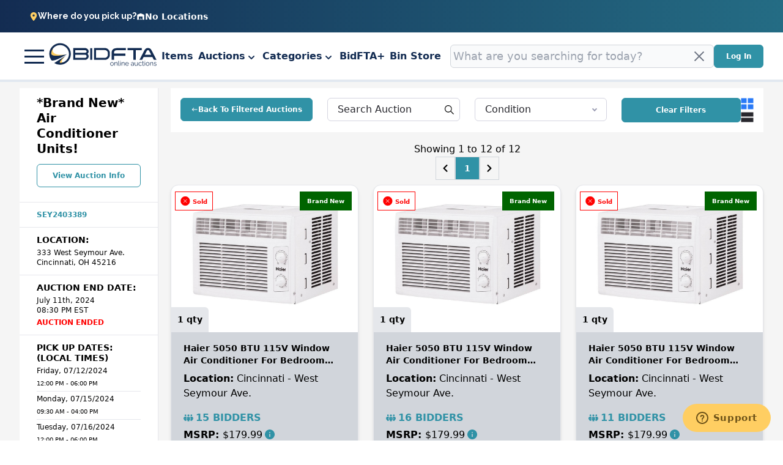

--- FILE ---
content_type: text/html; charset=utf-8
request_url: https://www.bidfta.com/auction-detail/398046/1
body_size: 28180
content:
<!DOCTYPE html><html lang="en-US"><head><meta charSet="utf-8"/><meta name="viewport" content="width=device-width, initial-scale=1"/><link rel="manifest" href="/site.webmanifest"/><meta name="robots" content="noindex, nofollow"/><title>Auction Detail</title><meta name="description" content="Turn your wants into wins with BidFTA Online Auctions"/><meta name="p:domain_verify" content="ee2d3cb138b72ebbf47b68d101ac1b9f"/><meta property="og:url" content="https://bidfta.com/auction-detail/398046/1"/><meta property="og:type" content="website"/><meta property="og:title" content="Auction Detail"/><meta property="og:description" content="*Brand New* Air Conditioner Units!"/><meta property="og:image" content="https://target.scene7.com/is/image/Target/GUEST_f3ce815b-bbb1-4b8c-9d69-0e9a02eadbe0?wid=1000&amp;hei=1000"/><meta name="twitter:card" content="summary_large_image"/><meta property="twitter:domain" content=""/><meta property="twitter:url" content="https://bidfta.com/auction-detail/398046/1"/><meta name="twitter:title" content="Auction Detail"/><meta name="twitter:description" content="*Brand New* Air Conditioner Units!"/><meta name="twitter:image" content="https://target.scene7.com/is/image/Target/GUEST_f3ce815b-bbb1-4b8c-9d69-0e9a02eadbe0?wid=1000&amp;hei=1000"/><link rel="shortcut icon" href="/favicon.ico"/><meta name="next-head-count" content="19"/><script>(({protect:f})=>{var S=3;function w(a){return new Promise((t,r)=>{if(document.querySelector(`script[src="${a}"]`)){t();return}let s=document.createElement("script");s.src=a,s.async=!0,s.onload=()=>t(),s.onerror=o=>{console.error("Error loading script",o),r(o)},document.head.appendChild(s)})}var H="/149e9513-01fa-4fb0-aad4-566afd725d1b/2d206a39-8ed7-437e-a3be-862e0f06eea3/a-4-a/c.js",P=class m{#e;#t;#n=0;constructor(){let{promise:e,resolve:t}=m.#o();this.#e=e,this.#t=t,this.#r(),window.addEventListener("online",this.#s),window.addEventListener("visibilitychange",this.#s)}getChallenge=async()=>(await this.#i(),await this.#e.then(t=>typeof t=="function"?t():t));#s=()=>{if(document.hidden)return;let{promise:e,resolve:t}=m.#o();this.#e=e,this.#t=t,window.V_C=[],window.V_C.push=t;let r=document.querySelector('script[src*="c.js"]');r&&r.remove(),this.#n+=1};#r=()=>{if(window.V_C){let e=window.V_C.pop();e&&this.#t(e)}else window.V_C=[],window.V_C.push=this.#t};#i=()=>{let e=new URL(H,window.location.origin);return e.searchParams.set("i",String(this.#n)),e.searchParams.set("v",String(S)),e.searchParams.set("h",window.location.host),w(e.pathname+e.search)};#a=()=>{window.V_C=void 0};static#o(){let e,t;return{promise:new Promise((s,o)=>{e=s,t=o}),resolve:e,reject:t}}},q="/149e9513-01fa-4fb0-aad4-566afd725d1b/2d206a39-8ed7-437e-a3be-862e0f06eea3",x=class L{#e=!1;#t;constructor(e){this.#t=e}get loaded(){return this.#e}load=async()=>{this.#e||await this.#s()};#n=()=>{if(typeof globalThis.window>"u")throw new Error("KPSDK is not available in the server");if(!window.KPSDK)throw new Error("KPSDK is not loaded");let e=this.#t.map(t=>{let r=L.#r(t.path);return{domain:r.host,path:r.pathname,method:t.method}});try{window.KPSDK.configure(e)}catch(t){console.error("Error configuring KPSDK...",t)}};#s=async()=>{let e=`${q}/p.js`,t=this;return new Promise((r,s)=>{let o=()=>{document.removeEventListener("kpsdk-load",o),this.#n()},c=()=>{document.removeEventListener("kpsdk-ready",c),t.#e=!0,r()};document.addEventListener("kpsdk-load",o,{once:!0}),document.addEventListener("kpsdk-ready",c,{once:!0}),w(e).catch(d=>{document.removeEventListener("kpsdk-load",o),document.removeEventListener("kpsdk-ready",c),s(d)})})};static#r(e){let t;try{t=new URL(e)}catch{t=new URL(e,location.origin)}return t}},v=a=>{let e=a.replace(/[.?+^$[\]\\(){}|-]/g,"\\$&").split("*").join(".*");return new RegExp(`^${e}$`)},y=({path:a,pattern:e})=>a.search(e)!==-1;function C(a,e,t){let r=window.fetch;window.fetch=async(s,o)=>{let c=new URL(s instanceof Request?s.url:s,location.href),d=c.origin===location.origin,h=o?.method??(s instanceof Request?s.method:"GET"),u=t.find(p=>{let g=y({path:c.pathname,pattern:v(p.path)}),_=p.method.toLowerCase()===h.toLowerCase()||p.method==="*";return g&&_});if(u==null||!d)return r(s,o);let l=await a.getChallenge(),n=new Headers(o?.headers||(s instanceof Request?s.headers:void 0));n.set("x-is-human",JSON.stringify(l)),n.set("x-path",c.pathname),n.set("x-method",h);let i={...o,headers:n};return e.loaded||l.b!==0?r(s,i):l.d===1||u?.advancedOptions?.checkLevel==="deepAnalysis"?(await e.load(),window.fetch(s,i)):r(s,i)}}async function E(a,e,t){let r=XMLHttpRequest.prototype.open,s=XMLHttpRequest.prototype.send;XMLHttpRequest.prototype.open=function(o,c,d,h,u){return this._requestUrl=c.toString(),this._requestMethod=o,r.call(this,o,c,d??!0,h,u)},XMLHttpRequest.prototype.send=async function(o){let c=this._requestUrl;if(!c)return s.call(this,o);if(this._isReexecution)return s.call(this,o);let d=new URL(c,location.href),h=this._requestMethod??"GET",u=t.find(i=>{let p=y({path:d.pathname,pattern:v(i.path)}),g=i.method===h||i.method==="*";return p&&g});if(!u)return s.call(this,o);let l=await a.getChallenge();if(this.setRequestHeader("x-is-human",JSON.stringify(l)),this.setRequestHeader("x-path",d.pathname),this.setRequestHeader("x-method",h),l.b!==0)return s.call(this,o);if(e.loaded)return s.call(this,o);if((l.d===1||u?.advancedOptions?.checkLevel==="deepAnalysis")&&await e.load(),!e.loaded)return s.call(this,o);this.setRequestHeader("x-is-human",JSON.stringify(l)),this.setRequestHeader("x-path",d.pathname),this.setRequestHeader("x-method",h);let n=new XMLHttpRequest;return n._isReexecution=!0,n.open(h,c,!0),n.setRequestHeader("x-is-human",JSON.stringify(l)),n.setRequestHeader("x-path",d.pathname),n.setRequestHeader("x-method",h),this.timeout&&(n.timeout=this.timeout),this.responseType&&(n.responseType=this.responseType),this.withCredentials&&(n.withCredentials=this.withCredentials),n.onreadystatechange=()=>{Object.defineProperty(this,"readyState",{value:n.readyState,writable:!0,configurable:!0}),n.readyState===XMLHttpRequest.DONE&&(Object.defineProperty(this,"status",{value:n.status,writable:!0,configurable:!0}),Object.defineProperty(this,"statusText",{value:n.statusText,writable:!0,configurable:!0}),Object.defineProperty(this,"response",{value:n.response,writable:!0,configurable:!0}),Object.defineProperty(this,"responseText",{value:n.responseText,writable:!0,configurable:!0}),Object.defineProperty(this,"responseXML",{value:n.responseXML,writable:!0,configurable:!0}),this.getAllResponseHeaders=()=>n.getAllResponseHeaders(),this.getResponseHeader=i=>n.getResponseHeader(i)),this.onreadystatechange&&this.onreadystatechange.call(this,new Event("readystatechange"))},n.onload=i=>{this.onload&&this.onload.call(this,i)},n.onerror=i=>{this.onerror&&this.onerror.call(this,i)},n.onabort=i=>{this.onabort&&this.onabort.call(this,i)},n.ontimeout=i=>{this.ontimeout&&this.ontimeout.call(this,i)},n.onloadstart=i=>{this.onloadstart&&this.onloadstart.call(this,i)},n.onloadend=i=>{this.onloadend&&this.onloadend.call(this,i)},n.onprogress=i=>{this.onprogress&&this.onprogress.call(this,i)},n.send(o)}}function M({protect:a=[]}){for(let r of a)if(r.advancedOptions?.checkLevel!==void 0&&r.advancedOptions.checkLevel!=="deepAnalysis"&&r.advancedOptions.checkLevel!=="basic")throw new Error(`Invalid checkLevel "${r.advancedOptions.checkLevel}" for route "${r.path}". Must be one of: deepAnalysis, basic`);let e=new P,t=new x(a);E(e,t,a).catch(r=>{console.error("Error patching XMLHttpRequest:",r)}),C(e,t,a)}M({protect:f})})({ protect: [{"path":"/api/klaviyoSignUp","method":"POST"},{"path":"/api/verifyRecaptcha","method":"POST"},{"path":"/api/places/autocomplete","method":"POST"},{"path":"/api/places/details","method":"POST"}] });</script><link rel="preload" href="/_next/static/media/630c17af355fa44e-s.p.woff2" as="font" type="font/woff2" crossorigin="anonymous" data-next-font="size-adjust"/><link rel="preload" href="/_next/static/media/c441a7a257a6e5bf-s.p.woff2" as="font" type="font/woff2" crossorigin="anonymous" data-next-font="size-adjust"/><link rel="preload" href="/_next/static/media/6d664cce900333ee-s.p.woff2" as="font" type="font/woff2" crossorigin="anonymous" data-next-font="size-adjust"/><link rel="preload" href="/_next/static/media/4de1fea1a954a5b6-s.p.woff2" as="font" type="font/woff2" crossorigin="anonymous" data-next-font="size-adjust"/><script id="hotjar" data-nscript="beforeInteractive">(function(h,o,t,j,a,r){
                      h.hj=h.hj||function(){(h.hj.q=h.hj.q||[]).push(arguments)};
                      h._hjSettings={hjid:3011093,hjsv:6};
                      a=o.getElementsByTagName('head')[0];
                      r=o.createElement('script');r.async=1;
                      r.src=t+h._hjSettings.hjid+j+h._hjSettings.hjsv;
                      a.appendChild(r);
                     })(window,document,'https://static.hotjar.com/c/hotjar-','.js?sv=17');</script><link rel="preload" href="/_next/static/css/e0f5f251ab77f8d0.css" as="style"/><link rel="stylesheet" href="/_next/static/css/e0f5f251ab77f8d0.css" data-n-g=""/><link rel="preload" href="/_next/static/css/3d5e8c000071b82c.css" as="style"/><link rel="stylesheet" href="/_next/static/css/3d5e8c000071b82c.css" data-n-p=""/><noscript data-n-css=""></noscript><script defer="" nomodule="" src="/_next/static/chunks/polyfills-42372ed130431b0a.js"></script><script src="/_next/static/chunks/webpack-d0f2fe241b956c58.js" defer=""></script><script src="/_next/static/chunks/framework-40461e51349ca8e7.js" defer=""></script><script src="/_next/static/chunks/main-edaffcc3518e46a0.js" defer=""></script><script src="/_next/static/chunks/pages/_app-dc4b63fd691c68e9.js" defer=""></script><script src="/_next/static/chunks/fea29d9f-c1448143b0bfabf5.js" defer=""></script><script src="/_next/static/chunks/41155975-43584f2360365ddc.js" defer=""></script><script src="/_next/static/chunks/cb355538-d2ee0667afdc5f04.js" defer=""></script><script src="/_next/static/chunks/2e3a845b-4ef093a5a2386496.js" defer=""></script><script src="/_next/static/chunks/ebc70433-c96122bbca6a484f.js" defer=""></script><script src="/_next/static/chunks/36d2f571-bdd90b0dbcb07e3d.js" defer=""></script><script src="/_next/static/chunks/e21e5bbe-b9936a4b9c9855d0.js" defer=""></script><script src="/_next/static/chunks/4577d2ec-7a0da1d7c93d153b.js" defer=""></script><script src="/_next/static/chunks/9117-fa610220c104aa6b.js" defer=""></script><script src="/_next/static/chunks/8130-cad835f3cdebc8b7.js" defer=""></script><script src="/_next/static/chunks/3380-d3f178d94b7dcb75.js" defer=""></script><script src="/_next/static/chunks/1568-a9474b6fafbe1ff2.js" defer=""></script><script src="/_next/static/chunks/3891-2d0e1507fb86076d.js" defer=""></script><script src="/_next/static/chunks/6455-ddfa05b96e3c61b6.js" defer=""></script><script src="/_next/static/chunks/6976-3d0ad7494a78b349.js" defer=""></script><script src="/_next/static/chunks/6090-7577f3d3bac07425.js" defer=""></script><script src="/_next/static/chunks/1389-5b8d3ff8cadfdea1.js" defer=""></script><script src="/_next/static/chunks/6809-1e046d622287e476.js" defer=""></script><script src="/_next/static/chunks/pages/auction-detail/%5BauctionId%5D/%5BpageId%5D-67015d76dbc6586b.js" defer=""></script><script src="/_next/static/hYRr98MFd6f5V_29u1mwq/_buildManifest.js" defer=""></script><script src="/_next/static/hYRr98MFd6f5V_29u1mwq/_ssgManifest.js" defer=""></script></head><body class="loading"><div id="__next"><div class="__variable_2e06ba __variable_47a102 __variable_1e6ae6 font-sans"><script>!function(){try{var d=document.documentElement,n='data-theme',s='setAttribute';var e=localStorage.getItem('theme');if('system'===e||(!e&&true)){var t='(prefers-color-scheme: dark)',m=window.matchMedia(t);if(m.media!==t||m.matches){d.style.colorScheme = 'dark';d[s](n,'dark')}else{d.style.colorScheme = 'light';d[s](n,'light')}}else if(e){d[s](n,e|| '')}if(e==='light'||e==='dark')d.style.colorScheme=e}catch(e){}}()</script><div><header class="w-full print:hidden bg-white fixed z-50 border-b-4 border-slate-200 ease-in-out duration-200"><button class="bg-gradient-to-r from-bidfta-blue-backdrop-dark to-[#246c84] main-container w-full"><div class="p-4 text-white flex gap-4 font-semibold" style="font-size:14px"><p class="font-bold font-raleway flex gap-1 items-center"><svg stroke="currentColor" fill="currentColor" stroke-width="0" viewBox="0 0 384 512" color="#fece62" style="color:#fece62" height="1em" width="1em" xmlns="http://www.w3.org/2000/svg"><path d="M215.7 499.2C267 435 384 279.4 384 192C384 86 298 0 192 0S0 86 0 192c0 87.4 117 243 168.3 307.2c12.3 15.3 35.1 15.3 47.4 0zM192 128a64 64 0 1 1 0 128 64 64 0 1 1 0-128z"></path></svg> Where do you pick up?</p><div class="flex gap-2 items-center"><svg stroke="currentColor" fill="currentColor" stroke-width="0" viewBox="0 0 24 24" height="1em" width="1em" xmlns="http://www.w3.org/2000/svg"><path fill="none" d="M0 0h24v24H0z"></path><path d="M22 21V7L12 3 2 7v14h5v-9h10v9h5zm-11-2H9v2h2v-2zm2-3h-2v2h2v-2zm2 3h-2v2h2v-2z"></path></svg><div class="text-sm"><div>No Locations</div></div></div><div class="flex gap-2 items-center"><div class="text-md"></div></div></div></button><nav class="main-container mobile-padding"><div class=" lg:flex justify-between gap-2 w-full hidden"><div class="flex items-center gap-2 lg:gap-4 xl:gap-6 "><div class="flex items-center gap-4 lg:gap-8"><div class="hamburger-react" aria-expanded="false" role="button" style="cursor:pointer;height:48px;position:relative;transition:0.4s cubic-bezier(0, 0, 0, 1);user-select:none;width:48px;outline:none;transform:none" tabindex="0"><div style="background:#132c52;height:3px;left:8px;position:absolute;width:32px;top:13px;transition:0.4s cubic-bezier(0, 0, 0, 1);transform:none"></div><div style="background:#132c52;height:3px;left:8px;position:absolute;width:32px;top:23px;transition:0.4s cubic-bezier(0, 0, 0, 1);transform:none"></div><div style="background:#132c52;height:3px;left:8px;position:absolute;width:32px;top:33px;transition:0.4s cubic-bezier(0, 0, 0, 1);transform:none"></div></div><div style="min-width:150px"><a class="inline-block w-full" rel="noreferrer" target="_self" href="/"><div class="w-full"><div class="flex justify-center md:justify-start"><svg xmlns="http://www.w3.org/2000/svg" viewBox="0 0 300 70" width="180" height="70" fill="none" style="max-width:100%;height:auto"><title>bidfta online auctions</title><desc>a logo of bidfta with a circle in front, BIDFTA, and online auctions text underneath</desc><path fill="#132C52" d="M108.25 28.366c0 1.283-.273 2.465-.826 3.546-.545 1.081-1.308 2.022-2.274 2.84.942.91 1.69 1.951 2.251 3.141.56 1.173.85 2.457.849 3.757 0 1.314-.28 2.66-.849 3.85a10.43 10.43 0 0 1-2.251 3.12c-.951.9-2.067 1.607-3.287 2.083a10.61 10.61 0 0 1-3.95.755H66.148V19.172h31.625c.974 0 1.932.117 2.89.35a10.72 10.72 0 0 1 2.703 1.058c.841.467 1.605 1.05 2.282 1.734a9.163 9.163 0 0 1 1.667 2.35c.624 1.252.943 2.488.943 3.702h-.008Zm-36.548 3.71h26.266c.57 0 1.13-.07 1.69-.21a5.34 5.34 0 0 0 1.527-.63c.452-.28.826-.638 1.106-1.082.284-.448.43-.97.421-1.5 0-.56-.14-1.082-.421-1.548a3.765 3.765 0 0 0-1.129-1.175 5.752 5.752 0 0 0-1.597-.723 6.427 6.427 0 0 0-1.784-.257h-26.08v7.132l.001-.007Zm30.683 11.168c.218-.435.327-.948.327-1.547 0-.6-.125-1.15-.374-1.665a4.65 4.65 0 0 0-1.013-1.36c-.42-.39-.927-.7-1.503-.942a4.794 4.794 0 0 0-1.807-.35H71.702v8.54h26.313c.911 0 1.776-.24 2.609-.73.834-.483 1.418-1.137 1.761-1.946Zm15.586-23.465h-5.499V51.45h5.499V19.78Zm4.806-.607h29.655c1.877 0 3.638.366 5.289 1.097 1.61.707 3.07 1.715 4.3 2.971 1.223 1.252 2.189 2.707 2.913 4.371a13.256 13.256 0 0 1 1.083 5.305v4.8c0 1.873-.358 3.64-1.083 5.303a14.016 14.016 0 0 1-2.937 4.355 14.229 14.229 0 0 1-4.323 2.948 12.855 12.855 0 0 1-5.242 1.09h-29.655v-32.24Zm37.686 13.65c0-1.073-.21-2.1-.631-3.064a8.478 8.478 0 0 0-1.737-2.567 8.119 8.119 0 0 0-2.563-1.758 7.625 7.625 0 0 0-3.1-.645h-24.108v21.015h24.201c1.068 0 2.08-.21 3.054-.637a8.111 8.111 0 0 0 4.253-4.302c.421-.98.631-2.03.631-3.142v-4.9Zm103.281-11.9c1.573-1.159 3.552-1.672 5.499-1.734 2.189-.094 4.479.25 6.341 1.454 1.853 1.182 3.108 3.041 4.128 4.94 4.495 8.61 8.958 17.242 13.452 25.852-2.43.024-4.868 0-7.298.008-1.379-2.613-2.742-5.242-4.113-7.855h-23.758c-1.394 2.613-2.726 5.257-4.136 7.863-2.399-.023-4.806 0-7.206-.008 4.347-8.493 8.779-16.948 13.149-25.425.974-1.906 2.158-3.81 3.942-5.095Zm4.517 4.38c-.778.357-1.3 1.065-1.69 1.788-1.83 3.477-3.661 7.086-5.499 10.562 5.85.016 11.7-.008 17.549.016-1.791-3.454-3.598-7.024-5.39-10.477-.405-.785-.966-1.57-1.815-1.929a4.11 4.11 0 0 0-3.155.031v.01Zm-90.381-4.714c2.991-1.12 6.216-1.354 9.379-1.408h22.239v5.794h-21.694c-2.15.04-4.339.032-6.419.638-1.285.374-2.5 1.183-3.1 2.404-.857 1.68-.849 4.44-.833 6.284h30.854v5.997s-20.572.008-30.854.008c.008 3.702 0 11.114 0 11.114h-6.777V32.877c.054-2.894.498-5.927 2.126-8.393 1.184-1.827 3.046-3.142 5.071-3.896m36.136-1.416h38.869v5.795h-16.046l-.008 26.46-6.761-.016.008-26.444h-16.054l-.008-5.795Z"></path><path fill="#FECE62" d="M44.486 37.116C37.7 37.862 4.4 40.569 11.108 20.572c-3.748 1.54-5.485 8.72-5.836 13.588-.506 10.477 27.163 6.347 39.214 2.956ZM29.756 60.55c3.06-.101 8.007-1.019 10.017-2.971-12.083 2.917 1.837-13.323 4.408-16.24C36.657 46.27 23.33 59.858 29.748 60.55h.008Z"></path><path fill="#132C52" d="M30.31 5.934C14.084 5.934.889 19.11.889 35.311a29.14 29.14 0 0 0 5.25 16.722c1.16 1.626 4.105 1.463 7.462.786 10.71-2.155 28.416-12.375 35.512-16.652-.997.202-2.61.544-4.62.95-12.072 2.402-38.86 6.93-38.346-3.548a24.065 24.065 0 0 1 4.97-12.997c4.432-5.748 11.395-9.45 19.2-9.45 13.367 0 24.233 10.858 24.233 24.197 0 9.987-6.09 18.581-14.76 22.275a24.213 24.213 0 0 1-8.663 1.914c-6.418-.692 6.824-12.78 13.07-18.154.786-.677 1.578-1.346 2.377-2.006l-27.28 17.53-4.9 3.15a29.272 29.272 0 0 0 15.923 4.683c16.226 0 29.42-13.175 29.42-29.377 0-16.2-13.202-29.4-29.427-29.4ZM171.707 67.459a4.808 4.808 0 0 1-1.918-.376 4.405 4.405 0 0 1-1.456-1.04 5.858 5.858 0 0 1-1-1.587 5.261 5.261 0 0 1-.333-1.875c0-.685.104-1.333.333-1.914a5.246 5.246 0 0 1 1-1.544 4.219 4.219 0 0 1 1.499-1.083 4.409 4.409 0 0 1 3.749 0c.587.25 1.086.613 1.502 1.083.416.448.728.96.96 1.544.248.581.373 1.226.373 1.914 0 .648-.125 1.272-.373 1.878a5.25 5.25 0 0 1-.96 1.581 4.364 4.364 0 0 1-1.502 1.04c-.56.253-1.186.379-1.874.379Zm-3.459-4.878c0 .731.147 1.376.459 1.96.304.56.72 1 1.25 1.334.52.333 1.104.498 1.75.498a3 3 0 0 0 1.706-.498 3.641 3.641 0 0 0 1.254-1.376c.331-.6.502-1.273.498-1.958 0-.688-.165-1.333-.498-1.917a3.625 3.625 0 0 0-1.254-1.376 3.013 3.013 0 0 0-1.706-.499c-.646 0-1.227.187-1.75.542a3.999 3.999 0 0 0-1.25 1.376 3.86 3.86 0 0 0-.459 1.914Zm18.219 4.71h-1.251V62c0-1.104-.165-1.928-.499-2.459-.312-.522-.813-.792-1.501-.792-.499 0-.987.126-1.459.374-.48.25-.896.586-1.248 1.002a3.61 3.61 0 0 0-.792 1.374v5.792h-1.208v-9.502h1.123v2.168c.251-.469.587-.874 1-1.208a4.92 4.92 0 0 1 1.376-.834 4.794 4.794 0 0 1 1.627-.291c.52 0 .968.107 1.333.293.356.201.656.487.875.832.218.366.373.792.456 1.291.106.501.168 1.075.168 1.707v5.544ZM189.176 54h1.251v11.123c0 .48.082.792.25.96.175.145.398.219.624.208.219 0 .427-.022.624-.083.222-.053.419-.093.587-.125l.205 1a4.379 4.379 0 0 1-.832.208 3.668 3.668 0 0 1-.874.125 1.793 1.793 0 0 1-1.334-.501c-.333-.334-.504-.79-.504-1.374L189.176 54Zm4.917 13.29v-9.5h1.208v9.5h-1.208Zm0-11.458V54h1.208v1.832h-1.208Zm11.931 11.459h-1.251V62c0-1.104-.165-1.928-.498-2.459-.312-.522-.814-.792-1.502-.792-.498 0-.986.126-1.458.374-.48.25-.896.586-1.248 1.002a3.584 3.584 0 0 0-.792 1.374v5.792h-1.208v-9.502h1.122v2.168c.251-.469.587-.874 1-1.208a4.92 4.92 0 0 1 1.376-.834 4.794 4.794 0 0 1 1.627-.291c.52 0 .968.107 1.333.293.356.201.657.487.875.832.219.366.373.792.456 1.291.107.501.168 1.075.168 1.707v5.544Zm6.752.168a4.694 4.694 0 0 1-1.875-.376 4.745 4.745 0 0 1-1.541-1.04 5.834 5.834 0 0 1-1-1.587 5.39 5.39 0 0 1-.333-1.915c0-.885.186-1.706.581-2.458a4.658 4.658 0 0 1 4.168-2.459c.917 0 1.717.24 2.416.71a4.58 4.58 0 0 1 1.667 1.789c.386.73.584 1.52.584 2.376V63h-8.126c.054.667.23 1.27.542 1.79.333.533.76.96 1.293 1.293.52.312 1.083.458 1.667.458.634 0 1.218-.146 1.749-.458.552-.334.936-.75 1.165-1.251l1.083.293a3.36 3.36 0 0 1-.915 1.208 3.92 3.92 0 0 1-1.416.832 5.153 5.153 0 0 1-1.709.294Zm-3.501-5.379h7.002a3.612 3.612 0 0 0-.541-1.792 3.234 3.234 0 0 0-1.251-1.208 3.409 3.409 0 0 0-3.413 0 3.553 3.553 0 0 0-1.253 1.208 4.138 4.138 0 0 0-.544 1.792Zm13.97 2.461c0-.584.166-1.085.499-1.501.377-.45.865-.795 1.416-1 .605-.248 1.315-.373 2.125-.373.476.002.95.043 1.419.122.499.064.936.16 1.333.294v-.792c0-.8-.24-1.44-.709-1.918-.48-.469-1.125-.706-1.957-.706-.534 0-1.043.104-1.544.29a8.32 8.32 0 0 0-1.499.835l-.501-.877a10.229 10.229 0 0 1 1.834-.958 5.386 5.386 0 0 1 1.835-.333c1.165 0 2.08.333 2.747 1 .69.667 1.042 1.605 1.042 2.792v4.373c0 .168.022.294.086.376.08.083.208.126.373.126v1h-.373c-.086.021-.158.042-.211.042a1.11 1.11 0 0 1-.707-.293 1.147 1.147 0 0 1-.25-.581v-.71a4.052 4.052 0 0 1-1.667 1.291 5.49 5.49 0 0 1-2.083.419 3.653 3.653 0 0 1-1.666-.376 2.79 2.79 0 0 1-1.126-1.04 2.718 2.718 0 0 1-.416-1.502Zm6.374.75c.124-.15.223-.32.293-.502a.955.955 0 0 0 .125-.416V63a7.035 7.035 0 0 0-2.626-.501c-.896 0-1.614.186-2.166.541a1.585 1.585 0 0 0-.792 1.419c0 .362.083.696.251 1 .2.32.47.59.789.789.355.2.774.293 1.254.293a4.003 4.003 0 0 0 1.664-.333c.47-.207.882-.521 1.208-.917Zm4.266-1.918v-5.581h1.211v5.373c0 1.083.176 1.896.541 2.416.384.534.936.792 1.667.792.499 0 .968-.093 1.413-.293a4.074 4.074 0 0 0 1.211-.915c.355-.416.624-.874.792-1.373v-6h1.251v8c0 .165.018.29.08.373.085.083.21.126.378.126v1h-.376c-.082.021-.157.042-.208.042a1.209 1.209 0 0 1-.666-.293.849.849 0 0 1-.251-.624l-.043-1.29a4.521 4.521 0 0 1-1.706 1.749c-.7.392-1.491.593-2.294.581-1 0-1.749-.33-2.248-.997-.501-.688-.752-1.72-.752-3.086Zm15.038 4.086a4.815 4.815 0 0 1-1.92-.376A4.411 4.411 0 0 1 245.464 66a5.823 5.823 0 0 1-1-1.584 5.086 5.086 0 0 1-.333-1.875c0-.917.186-1.73.581-2.458a4.969 4.969 0 0 1 1.667-1.792c.72-.438 1.552-.667 2.501-.667.885 0 1.667.208 2.333.624a3.98 3.98 0 0 1 1.542 1.667l-1.208.376a2.786 2.786 0 0 0-1.126-1.126 3.15 3.15 0 0 0-1.584-.416 3.18 3.18 0 0 0-1.749.499 3.228 3.228 0 0 0-1.251 1.333 3.955 3.955 0 0 0-.458 1.96c0 .696.146 1.334.458 1.915.334.587.76 1.064 1.294 1.419.52.333 1.093.498 1.706.498.416 0 .814-.061 1.208-.208.387-.133.72-.333 1-.584.26-.226.462-.511.587-.832l1.205.374c-.165.448-.458.853-.874 1.21-.397.367-.865.65-1.374.832a4.985 4.985 0 0 1-1.666.294Zm10.421-.627c-.083.032-.24.107-.459.208-.244.1-.494.183-.749.25-.312.088-.636.13-.96.126a2.648 2.648 0 0 1-1-.208 1.686 1.686 0 0 1-.749-.627 1.874 1.874 0 0 1-.251-1v-6.789h-1.291v-1.003h1.291v-3.208h1.251v3.211h2.208v.997h-2.208v6.459a.94.94 0 0 0 .373.752c.23.169.51.256.795.248.312.004.623-.052.914-.165.18-.056.349-.14.502-.251l.333 1Zm1.563.459v-9.502h1.208v9.502h-1.208Zm0-11.459V54h1.208v1.832h-1.208Zm8.013 11.627a4.804 4.804 0 0 1-1.917-.376 4.395 4.395 0 0 1-1.456-1.04 5.81 5.81 0 0 1-1-1.587 5.24 5.24 0 0 1-.334-1.875c0-.685.104-1.333.334-1.914a5.226 5.226 0 0 1 1-1.544 4.215 4.215 0 0 1 1.498-1.083 4.409 4.409 0 0 1 3.75 0c.586.25 1.085.613 1.501 1.083.416.448.728.96.96 1.544.248.581.373 1.226.373 1.914 0 .648-.125 1.272-.373 1.878a5.25 5.25 0 0 1-.96 1.581 4.36 4.36 0 0 1-1.501 1.04c-.56.253-1.187.379-1.875.379Zm-3.459-4.878c0 .731.147 1.376.459 1.96.304.56.72 1 1.251 1.334.52.333 1.104.498 1.749.498.637 0 1.208-.165 1.707-.498a3.647 3.647 0 0 0 1.253-1.376 4 4 0 0 0 .499-1.958 3.82 3.82 0 0 0-.499-1.917 3.63 3.63 0 0 0-1.253-1.376 3.018 3.018 0 0 0-1.707-.499c-.645 0-1.227.187-1.749.542a4.002 4.002 0 0 0-1.251 1.376 3.882 3.882 0 0 0-.459 1.914Zm18.222 4.71h-1.251V62c0-1.104-.165-1.928-.499-2.459-.312-.522-.813-.792-1.501-.792-.499 0-.987.126-1.459.374-.48.25-.896.586-1.248 1.002a3.61 3.61 0 0 0-.792 1.374v5.792h-1.208v-9.502h1.123v2.168c.251-.469.587-.874 1-1.208a4.92 4.92 0 0 1 1.376-.834 4.794 4.794 0 0 1 1.627-.291c.52 0 .968.107 1.333.293.356.201.656.487.875.832.218.366.373.792.456 1.291.106.501.168 1.075.168 1.707v5.544Zm5.794.168a6.423 6.423 0 0 1-2.21-.376 4.216 4.216 0 0 1-1.707-1.168l.499-.875c.522.501 1.053.864 1.584 1.083.552.229 1.136.336 1.749.336.752 0 1.344-.136 1.792-.419a1.451 1.451 0 0 0 .709-1.29c0-.387-.114-.678-.333-.875a2.56 2.56 0 0 0-.96-.459c-.416-.133-.915-.293-1.499-.459a10.12 10.12 0 0 1-1.666-.541 2.54 2.54 0 0 1-1-.792c-.232-.301-.334-.71-.334-1.208 0-.605.147-1.104.459-1.501.301-.416.72-.728 1.251-.958a4.944 4.944 0 0 1 1.832-.333c.749 0 1.394.125 1.957.373.552.232 1 .544 1.333.96l-.581.835a3.248 3.248 0 0 0-1.211-.877 4.178 4.178 0 0 0-1.541-.291c-.395 0-.771.061-1.123.168a1.873 1.873 0 0 0-.877.541c-.229.23-.333.542-.333.958 0 .333.085.605.25.792.206.224.463.395.75.498.354.115.792.24 1.293.376.688.198 1.301.395 1.832.584.552.198.971.459 1.251.792.301.312.458.747.458 1.334 0 .896-.333 1.581-1 2.08-.666.48-1.541.709-2.626.709l.002.003Z"></path></svg></div></div></a></div></div><ul class="lg:gap-1 xl:gap-2 md:flex items-center"><li><a class="font-bold text-bidfta-blue-dark hover:bg-slate-200 ease-in-out transition duration-200 py-2 md:px-1 px-2 rounded-md hover:cursor-pointer" href="/items?pageId=1">Items</a></li><li class="font-bold text-bidfta-blue-dark hover:bg-slate-200 ease-in-out transition duration-200 py-2 md:px-1 px-2 rounded-md hover:cursor-pointer"><div class="flex flex-col"><div class="flex flex-row items-end text-bidfta-blue-dark"><button class="font-bold">Auctions</button><button type="button" class="text-sm font-medium"><svg class="h-5 w-5" xmlns="http://www.w3.org/2000/svg" viewBox="0 0 20 20" fill="currentColor" aria-hidden="true"><path fill-rule="evenodd" d="M5.293 7.293a1 1 0 011.414 0L10 10.586l3.293-3.293a1 1 0 111.414 1.414l-4 4a1 1 0 01-1.414 0l-4-4a1 1 0 010-1.414z" clip-rule="evenodd"></path></svg></button></div></div></li><li class="font-bold text-bidfta-blue-dark hover:bg-slate-200 ease-in-out transition duration-200 py-2 md:px-1 px-2 rounded-md hover:cursor-pointer"><div class="flex flex-col"><div class="flex flex-row items-end text-bidfta-blue-dark"><button class="font-bold">Categories</button><button type="button" class="text-sm font-medium"><svg class="h-5 w-5" xmlns="http://www.w3.org/2000/svg" viewBox="0 0 20 20" fill="currentColor" aria-hidden="true"><path fill-rule="evenodd" d="M5.293 7.293a1 1 0 011.414 0L10 10.586l3.293-3.293a1 1 0 111.414 1.414l-4 4a1 1 0 01-1.414 0l-4-4a1 1 0 010-1.414z" clip-rule="evenodd"></path></svg></button></div></div></li><li><a class="font-bold text-bidfta-blue-dark hover:bg-slate-200 ease-in-out transition duration-200 py-2 md:px-1 px-2 rounded-md hover:cursor-pointer" href="/bidfta-plus">BidFTA+</a></li><li><a class="font-bold text-bidfta-blue-dark hover:bg-slate-200 ease-in-out transition duration-200 py-2 md:px-1 px-2 rounded-md hover:cursor-pointer" href="/info/bin-store">Bin Store</a></li></ul></div><div class="flex gap-2 lg:gap-2 xl:gap-4 items-center w-full max-w-xs lg:max-w-md xl:max-w-lg 2xl:max-w-xl"><div class="w-full"><div class="relative flex items-center text-2xl w-full grow"><div class="relative w-full"><input id="default-search" class="w-full block py-1 pl-1 pr-10 border border-gray-300 rounded-md bg-gray-50 text-lg" placeholder="What are you searching for today?" name="textInput"/><button type="button" class="absolute right-0 top-0 bottom-0 px-3 py-1 bg-transparent text-gray-500"><svg stroke="currentColor" fill="currentColor" stroke-width="0" viewBox="0 0 1024 1024" fill-rule="evenodd" height="1em" width="1em" xmlns="http://www.w3.org/2000/svg"><path d="M799.855 166.312c.023.007.043.018.084.059l57.69 57.69c.041.041.052.06.059.084a.118.118 0 0 1 0 .069c-.007.023-.018.042-.059.083L569.926 512l287.703 287.703c.041.04.052.06.059.083a.118.118 0 0 1 0 .07c-.007.022-.018.042-.059.083l-57.69 57.69c-.041.041-.06.052-.084.059a.118.118 0 0 1-.069 0c-.023-.007-.042-.018-.083-.059L512 569.926 224.297 857.629c-.04.041-.06.052-.083.059a.118.118 0 0 1-.07 0c-.022-.007-.042-.018-.083-.059l-57.69-57.69c-.041-.041-.052-.06-.059-.084a.118.118 0 0 1 0-.069c.007-.023.018-.042.059-.083L454.073 512 166.371 224.297c-.041-.04-.052-.06-.059-.083a.118.118 0 0 1 0-.07c.007-.022.018-.042.059-.083l57.69-57.69c.041-.041.06-.052.084-.059a.118.118 0 0 1 .069 0c.023.007.042.018.083.059L512 454.073l287.703-287.702c.04-.041.06-.052.083-.059a.118.118 0 0 1 .07 0Z"></path></svg></button></div></div></div><svg aria-hidden="true" class="w-6 h-6 text-gray-200 animate-spin fill-bidfta-blue-dark" viewBox="0 0 100 100" fill="none" xmlns="http://www.w3.org/2000/svg"><path d="M100 50.5908C100 78.2051 77.6142 100.591 50 100.591C22.3858 100.591 0 78.2051 0 50.5908C0 22.9766 22.3858 0.59082 50 0.59082C77.6142 0.59082 100 22.9766 100 50.5908ZM9.08144 50.5908C9.08144 73.1895 27.4013 91.5094 50 91.5094C72.5987 91.5094 90.9186 73.1895 90.9186 50.5908C90.9186 27.9921 72.5987 9.67226 50 9.67226C27.4013 9.67226 9.08144 27.9921 9.08144 50.5908Z" fill="currentColor"></path><path d="M93.9676 39.0409C96.393 38.4038 97.8624 35.9116 97.0079 33.5539C95.2932 28.8227 92.871 24.3692 89.8167 20.348C85.8452 15.1192 80.8826 10.7238 75.2124 7.41289C69.5422 4.10194 63.2754 1.94025 56.7698 1.05124C51.7666 0.367541 46.6976 0.446843 41.7345 1.27873C39.2613 1.69328 37.813 4.19778 38.4501 6.62326C39.0873 9.04874 41.5694 10.4717 44.0505 10.1071C47.8511 9.54855 51.7191 9.52689 55.5402 10.0491C60.8642 10.7766 65.9928 12.5457 70.6331 15.2552C75.2735 17.9648 79.3347 21.5619 82.5849 25.841C84.9175 28.9121 86.7997 32.2913 88.1811 35.8758C89.083 38.2158 91.5421 39.6781 93.9676 39.0409Z" fill="currentFill"></path></svg><span class="sr-only">Loading...</span></div></div><div class="lg:hidden pb-4"><div class="flex justify-between items-center"><div class="hamburger-react" aria-expanded="false" role="button" style="cursor:pointer;height:48px;position:relative;transition:0.4s cubic-bezier(0, 0, 0, 1);user-select:none;width:48px;outline:none;transform:none" tabindex="0"><div style="background:#132c52;height:3px;left:8px;position:absolute;width:32px;top:13px;transition:0.4s cubic-bezier(0, 0, 0, 1);transform:none"></div><div style="background:#132c52;height:3px;left:8px;position:absolute;width:32px;top:23px;transition:0.4s cubic-bezier(0, 0, 0, 1);transform:none"></div><div style="background:#132c52;height:3px;left:8px;position:absolute;width:32px;top:33px;transition:0.4s cubic-bezier(0, 0, 0, 1);transform:none"></div></div><div style="min-width:150px"><a class="inline-block w-full" rel="noreferrer" target="_self" href="/"><div class="w-full"><div class="flex justify-center md:justify-start"><svg xmlns="http://www.w3.org/2000/svg" viewBox="0 0 300 70" width="180" height="70" fill="none" style="max-width:100%;height:auto"><title>bidfta online auctions</title><desc>a logo of bidfta with a circle in front, BIDFTA, and online auctions text underneath</desc><path fill="#132C52" d="M108.25 28.366c0 1.283-.273 2.465-.826 3.546-.545 1.081-1.308 2.022-2.274 2.84.942.91 1.69 1.951 2.251 3.141.56 1.173.85 2.457.849 3.757 0 1.314-.28 2.66-.849 3.85a10.43 10.43 0 0 1-2.251 3.12c-.951.9-2.067 1.607-3.287 2.083a10.61 10.61 0 0 1-3.95.755H66.148V19.172h31.625c.974 0 1.932.117 2.89.35a10.72 10.72 0 0 1 2.703 1.058c.841.467 1.605 1.05 2.282 1.734a9.163 9.163 0 0 1 1.667 2.35c.624 1.252.943 2.488.943 3.702h-.008Zm-36.548 3.71h26.266c.57 0 1.13-.07 1.69-.21a5.34 5.34 0 0 0 1.527-.63c.452-.28.826-.638 1.106-1.082.284-.448.43-.97.421-1.5 0-.56-.14-1.082-.421-1.548a3.765 3.765 0 0 0-1.129-1.175 5.752 5.752 0 0 0-1.597-.723 6.427 6.427 0 0 0-1.784-.257h-26.08v7.132l.001-.007Zm30.683 11.168c.218-.435.327-.948.327-1.547 0-.6-.125-1.15-.374-1.665a4.65 4.65 0 0 0-1.013-1.36c-.42-.39-.927-.7-1.503-.942a4.794 4.794 0 0 0-1.807-.35H71.702v8.54h26.313c.911 0 1.776-.24 2.609-.73.834-.483 1.418-1.137 1.761-1.946Zm15.586-23.465h-5.499V51.45h5.499V19.78Zm4.806-.607h29.655c1.877 0 3.638.366 5.289 1.097 1.61.707 3.07 1.715 4.3 2.971 1.223 1.252 2.189 2.707 2.913 4.371a13.256 13.256 0 0 1 1.083 5.305v4.8c0 1.873-.358 3.64-1.083 5.303a14.016 14.016 0 0 1-2.937 4.355 14.229 14.229 0 0 1-4.323 2.948 12.855 12.855 0 0 1-5.242 1.09h-29.655v-32.24Zm37.686 13.65c0-1.073-.21-2.1-.631-3.064a8.478 8.478 0 0 0-1.737-2.567 8.119 8.119 0 0 0-2.563-1.758 7.625 7.625 0 0 0-3.1-.645h-24.108v21.015h24.201c1.068 0 2.08-.21 3.054-.637a8.111 8.111 0 0 0 4.253-4.302c.421-.98.631-2.03.631-3.142v-4.9Zm103.281-11.9c1.573-1.159 3.552-1.672 5.499-1.734 2.189-.094 4.479.25 6.341 1.454 1.853 1.182 3.108 3.041 4.128 4.94 4.495 8.61 8.958 17.242 13.452 25.852-2.43.024-4.868 0-7.298.008-1.379-2.613-2.742-5.242-4.113-7.855h-23.758c-1.394 2.613-2.726 5.257-4.136 7.863-2.399-.023-4.806 0-7.206-.008 4.347-8.493 8.779-16.948 13.149-25.425.974-1.906 2.158-3.81 3.942-5.095Zm4.517 4.38c-.778.357-1.3 1.065-1.69 1.788-1.83 3.477-3.661 7.086-5.499 10.562 5.85.016 11.7-.008 17.549.016-1.791-3.454-3.598-7.024-5.39-10.477-.405-.785-.966-1.57-1.815-1.929a4.11 4.11 0 0 0-3.155.031v.01Zm-90.381-4.714c2.991-1.12 6.216-1.354 9.379-1.408h22.239v5.794h-21.694c-2.15.04-4.339.032-6.419.638-1.285.374-2.5 1.183-3.1 2.404-.857 1.68-.849 4.44-.833 6.284h30.854v5.997s-20.572.008-30.854.008c.008 3.702 0 11.114 0 11.114h-6.777V32.877c.054-2.894.498-5.927 2.126-8.393 1.184-1.827 3.046-3.142 5.071-3.896m36.136-1.416h38.869v5.795h-16.046l-.008 26.46-6.761-.016.008-26.444h-16.054l-.008-5.795Z"></path><path fill="#FECE62" d="M44.486 37.116C37.7 37.862 4.4 40.569 11.108 20.572c-3.748 1.54-5.485 8.72-5.836 13.588-.506 10.477 27.163 6.347 39.214 2.956ZM29.756 60.55c3.06-.101 8.007-1.019 10.017-2.971-12.083 2.917 1.837-13.323 4.408-16.24C36.657 46.27 23.33 59.858 29.748 60.55h.008Z"></path><path fill="#132C52" d="M30.31 5.934C14.084 5.934.889 19.11.889 35.311a29.14 29.14 0 0 0 5.25 16.722c1.16 1.626 4.105 1.463 7.462.786 10.71-2.155 28.416-12.375 35.512-16.652-.997.202-2.61.544-4.62.95-12.072 2.402-38.86 6.93-38.346-3.548a24.065 24.065 0 0 1 4.97-12.997c4.432-5.748 11.395-9.45 19.2-9.45 13.367 0 24.233 10.858 24.233 24.197 0 9.987-6.09 18.581-14.76 22.275a24.213 24.213 0 0 1-8.663 1.914c-6.418-.692 6.824-12.78 13.07-18.154.786-.677 1.578-1.346 2.377-2.006l-27.28 17.53-4.9 3.15a29.272 29.272 0 0 0 15.923 4.683c16.226 0 29.42-13.175 29.42-29.377 0-16.2-13.202-29.4-29.427-29.4ZM171.707 67.459a4.808 4.808 0 0 1-1.918-.376 4.405 4.405 0 0 1-1.456-1.04 5.858 5.858 0 0 1-1-1.587 5.261 5.261 0 0 1-.333-1.875c0-.685.104-1.333.333-1.914a5.246 5.246 0 0 1 1-1.544 4.219 4.219 0 0 1 1.499-1.083 4.409 4.409 0 0 1 3.749 0c.587.25 1.086.613 1.502 1.083.416.448.728.96.96 1.544.248.581.373 1.226.373 1.914 0 .648-.125 1.272-.373 1.878a5.25 5.25 0 0 1-.96 1.581 4.364 4.364 0 0 1-1.502 1.04c-.56.253-1.186.379-1.874.379Zm-3.459-4.878c0 .731.147 1.376.459 1.96.304.56.72 1 1.25 1.334.52.333 1.104.498 1.75.498a3 3 0 0 0 1.706-.498 3.641 3.641 0 0 0 1.254-1.376c.331-.6.502-1.273.498-1.958 0-.688-.165-1.333-.498-1.917a3.625 3.625 0 0 0-1.254-1.376 3.013 3.013 0 0 0-1.706-.499c-.646 0-1.227.187-1.75.542a3.999 3.999 0 0 0-1.25 1.376 3.86 3.86 0 0 0-.459 1.914Zm18.219 4.71h-1.251V62c0-1.104-.165-1.928-.499-2.459-.312-.522-.813-.792-1.501-.792-.499 0-.987.126-1.459.374-.48.25-.896.586-1.248 1.002a3.61 3.61 0 0 0-.792 1.374v5.792h-1.208v-9.502h1.123v2.168c.251-.469.587-.874 1-1.208a4.92 4.92 0 0 1 1.376-.834 4.794 4.794 0 0 1 1.627-.291c.52 0 .968.107 1.333.293.356.201.656.487.875.832.218.366.373.792.456 1.291.106.501.168 1.075.168 1.707v5.544ZM189.176 54h1.251v11.123c0 .48.082.792.25.96.175.145.398.219.624.208.219 0 .427-.022.624-.083.222-.053.419-.093.587-.125l.205 1a4.379 4.379 0 0 1-.832.208 3.668 3.668 0 0 1-.874.125 1.793 1.793 0 0 1-1.334-.501c-.333-.334-.504-.79-.504-1.374L189.176 54Zm4.917 13.29v-9.5h1.208v9.5h-1.208Zm0-11.458V54h1.208v1.832h-1.208Zm11.931 11.459h-1.251V62c0-1.104-.165-1.928-.498-2.459-.312-.522-.814-.792-1.502-.792-.498 0-.986.126-1.458.374-.48.25-.896.586-1.248 1.002a3.584 3.584 0 0 0-.792 1.374v5.792h-1.208v-9.502h1.122v2.168c.251-.469.587-.874 1-1.208a4.92 4.92 0 0 1 1.376-.834 4.794 4.794 0 0 1 1.627-.291c.52 0 .968.107 1.333.293.356.201.657.487.875.832.219.366.373.792.456 1.291.107.501.168 1.075.168 1.707v5.544Zm6.752.168a4.694 4.694 0 0 1-1.875-.376 4.745 4.745 0 0 1-1.541-1.04 5.834 5.834 0 0 1-1-1.587 5.39 5.39 0 0 1-.333-1.915c0-.885.186-1.706.581-2.458a4.658 4.658 0 0 1 4.168-2.459c.917 0 1.717.24 2.416.71a4.58 4.58 0 0 1 1.667 1.789c.386.73.584 1.52.584 2.376V63h-8.126c.054.667.23 1.27.542 1.79.333.533.76.96 1.293 1.293.52.312 1.083.458 1.667.458.634 0 1.218-.146 1.749-.458.552-.334.936-.75 1.165-1.251l1.083.293a3.36 3.36 0 0 1-.915 1.208 3.92 3.92 0 0 1-1.416.832 5.153 5.153 0 0 1-1.709.294Zm-3.501-5.379h7.002a3.612 3.612 0 0 0-.541-1.792 3.234 3.234 0 0 0-1.251-1.208 3.409 3.409 0 0 0-3.413 0 3.553 3.553 0 0 0-1.253 1.208 4.138 4.138 0 0 0-.544 1.792Zm13.97 2.461c0-.584.166-1.085.499-1.501.377-.45.865-.795 1.416-1 .605-.248 1.315-.373 2.125-.373.476.002.95.043 1.419.122.499.064.936.16 1.333.294v-.792c0-.8-.24-1.44-.709-1.918-.48-.469-1.125-.706-1.957-.706-.534 0-1.043.104-1.544.29a8.32 8.32 0 0 0-1.499.835l-.501-.877a10.229 10.229 0 0 1 1.834-.958 5.386 5.386 0 0 1 1.835-.333c1.165 0 2.08.333 2.747 1 .69.667 1.042 1.605 1.042 2.792v4.373c0 .168.022.294.086.376.08.083.208.126.373.126v1h-.373c-.086.021-.158.042-.211.042a1.11 1.11 0 0 1-.707-.293 1.147 1.147 0 0 1-.25-.581v-.71a4.052 4.052 0 0 1-1.667 1.291 5.49 5.49 0 0 1-2.083.419 3.653 3.653 0 0 1-1.666-.376 2.79 2.79 0 0 1-1.126-1.04 2.718 2.718 0 0 1-.416-1.502Zm6.374.75c.124-.15.223-.32.293-.502a.955.955 0 0 0 .125-.416V63a7.035 7.035 0 0 0-2.626-.501c-.896 0-1.614.186-2.166.541a1.585 1.585 0 0 0-.792 1.419c0 .362.083.696.251 1 .2.32.47.59.789.789.355.2.774.293 1.254.293a4.003 4.003 0 0 0 1.664-.333c.47-.207.882-.521 1.208-.917Zm4.266-1.918v-5.581h1.211v5.373c0 1.083.176 1.896.541 2.416.384.534.936.792 1.667.792.499 0 .968-.093 1.413-.293a4.074 4.074 0 0 0 1.211-.915c.355-.416.624-.874.792-1.373v-6h1.251v8c0 .165.018.29.08.373.085.083.21.126.378.126v1h-.376c-.082.021-.157.042-.208.042a1.209 1.209 0 0 1-.666-.293.849.849 0 0 1-.251-.624l-.043-1.29a4.521 4.521 0 0 1-1.706 1.749c-.7.392-1.491.593-2.294.581-1 0-1.749-.33-2.248-.997-.501-.688-.752-1.72-.752-3.086Zm15.038 4.086a4.815 4.815 0 0 1-1.92-.376A4.411 4.411 0 0 1 245.464 66a5.823 5.823 0 0 1-1-1.584 5.086 5.086 0 0 1-.333-1.875c0-.917.186-1.73.581-2.458a4.969 4.969 0 0 1 1.667-1.792c.72-.438 1.552-.667 2.501-.667.885 0 1.667.208 2.333.624a3.98 3.98 0 0 1 1.542 1.667l-1.208.376a2.786 2.786 0 0 0-1.126-1.126 3.15 3.15 0 0 0-1.584-.416 3.18 3.18 0 0 0-1.749.499 3.228 3.228 0 0 0-1.251 1.333 3.955 3.955 0 0 0-.458 1.96c0 .696.146 1.334.458 1.915.334.587.76 1.064 1.294 1.419.52.333 1.093.498 1.706.498.416 0 .814-.061 1.208-.208.387-.133.72-.333 1-.584.26-.226.462-.511.587-.832l1.205.374c-.165.448-.458.853-.874 1.21-.397.367-.865.65-1.374.832a4.985 4.985 0 0 1-1.666.294Zm10.421-.627c-.083.032-.24.107-.459.208-.244.1-.494.183-.749.25-.312.088-.636.13-.96.126a2.648 2.648 0 0 1-1-.208 1.686 1.686 0 0 1-.749-.627 1.874 1.874 0 0 1-.251-1v-6.789h-1.291v-1.003h1.291v-3.208h1.251v3.211h2.208v.997h-2.208v6.459a.94.94 0 0 0 .373.752c.23.169.51.256.795.248.312.004.623-.052.914-.165.18-.056.349-.14.502-.251l.333 1Zm1.563.459v-9.502h1.208v9.502h-1.208Zm0-11.459V54h1.208v1.832h-1.208Zm8.013 11.627a4.804 4.804 0 0 1-1.917-.376 4.395 4.395 0 0 1-1.456-1.04 5.81 5.81 0 0 1-1-1.587 5.24 5.24 0 0 1-.334-1.875c0-.685.104-1.333.334-1.914a5.226 5.226 0 0 1 1-1.544 4.215 4.215 0 0 1 1.498-1.083 4.409 4.409 0 0 1 3.75 0c.586.25 1.085.613 1.501 1.083.416.448.728.96.96 1.544.248.581.373 1.226.373 1.914 0 .648-.125 1.272-.373 1.878a5.25 5.25 0 0 1-.96 1.581 4.36 4.36 0 0 1-1.501 1.04c-.56.253-1.187.379-1.875.379Zm-3.459-4.878c0 .731.147 1.376.459 1.96.304.56.72 1 1.251 1.334.52.333 1.104.498 1.749.498.637 0 1.208-.165 1.707-.498a3.647 3.647 0 0 0 1.253-1.376 4 4 0 0 0 .499-1.958 3.82 3.82 0 0 0-.499-1.917 3.63 3.63 0 0 0-1.253-1.376 3.018 3.018 0 0 0-1.707-.499c-.645 0-1.227.187-1.749.542a4.002 4.002 0 0 0-1.251 1.376 3.882 3.882 0 0 0-.459 1.914Zm18.222 4.71h-1.251V62c0-1.104-.165-1.928-.499-2.459-.312-.522-.813-.792-1.501-.792-.499 0-.987.126-1.459.374-.48.25-.896.586-1.248 1.002a3.61 3.61 0 0 0-.792 1.374v5.792h-1.208v-9.502h1.123v2.168c.251-.469.587-.874 1-1.208a4.92 4.92 0 0 1 1.376-.834 4.794 4.794 0 0 1 1.627-.291c.52 0 .968.107 1.333.293.356.201.656.487.875.832.218.366.373.792.456 1.291.106.501.168 1.075.168 1.707v5.544Zm5.794.168a6.423 6.423 0 0 1-2.21-.376 4.216 4.216 0 0 1-1.707-1.168l.499-.875c.522.501 1.053.864 1.584 1.083.552.229 1.136.336 1.749.336.752 0 1.344-.136 1.792-.419a1.451 1.451 0 0 0 .709-1.29c0-.387-.114-.678-.333-.875a2.56 2.56 0 0 0-.96-.459c-.416-.133-.915-.293-1.499-.459a10.12 10.12 0 0 1-1.666-.541 2.54 2.54 0 0 1-1-.792c-.232-.301-.334-.71-.334-1.208 0-.605.147-1.104.459-1.501.301-.416.72-.728 1.251-.958a4.944 4.944 0 0 1 1.832-.333c.749 0 1.394.125 1.957.373.552.232 1 .544 1.333.96l-.581.835a3.248 3.248 0 0 0-1.211-.877 4.178 4.178 0 0 0-1.541-.291c-.395 0-.771.061-1.123.168a1.873 1.873 0 0 0-.877.541c-.229.23-.333.542-.333.958 0 .333.085.605.25.792.206.224.463.395.75.498.354.115.792.24 1.293.376.688.198 1.301.395 1.832.584.552.198.971.459 1.251.792.301.312.458.747.458 1.334 0 .896-.333 1.581-1 2.08-.666.48-1.541.709-2.626.709l.002.003Z"></path></svg></div></div></a></div><svg aria-hidden="true" class="w-6 h-6 text-gray-200 animate-spin fill-bidfta-blue-dark" viewBox="0 0 100 100" fill="none" xmlns="http://www.w3.org/2000/svg"><path d="M100 50.5908C100 78.2051 77.6142 100.591 50 100.591C22.3858 100.591 0 78.2051 0 50.5908C0 22.9766 22.3858 0.59082 50 0.59082C77.6142 0.59082 100 22.9766 100 50.5908ZM9.08144 50.5908C9.08144 73.1895 27.4013 91.5094 50 91.5094C72.5987 91.5094 90.9186 73.1895 90.9186 50.5908C90.9186 27.9921 72.5987 9.67226 50 9.67226C27.4013 9.67226 9.08144 27.9921 9.08144 50.5908Z" fill="currentColor"></path><path d="M93.9676 39.0409C96.393 38.4038 97.8624 35.9116 97.0079 33.5539C95.2932 28.8227 92.871 24.3692 89.8167 20.348C85.8452 15.1192 80.8826 10.7238 75.2124 7.41289C69.5422 4.10194 63.2754 1.94025 56.7698 1.05124C51.7666 0.367541 46.6976 0.446843 41.7345 1.27873C39.2613 1.69328 37.813 4.19778 38.4501 6.62326C39.0873 9.04874 41.5694 10.4717 44.0505 10.1071C47.8511 9.54855 51.7191 9.52689 55.5402 10.0491C60.8642 10.7766 65.9928 12.5457 70.6331 15.2552C75.2735 17.9648 79.3347 21.5619 82.5849 25.841C84.9175 28.9121 86.7997 32.2913 88.1811 35.8758C89.083 38.2158 91.5421 39.6781 93.9676 39.0409Z" fill="currentFill"></path></svg><span class="sr-only">Loading...</span></div><div class="relative flex items-center text-2xl w-full grow"><div class="relative w-full"><input id="default-search" class="w-full block py-1 pl-1 pr-10 border border-gray-300 rounded-md bg-gray-50 text-lg" placeholder="What are you searching for today?" name="textInput"/><button type="button" class="absolute right-0 top-0 bottom-0 px-3 py-1 bg-transparent text-gray-500"><svg stroke="currentColor" fill="currentColor" stroke-width="0" viewBox="0 0 1024 1024" fill-rule="evenodd" height="1em" width="1em" xmlns="http://www.w3.org/2000/svg"><path d="M799.855 166.312c.023.007.043.018.084.059l57.69 57.69c.041.041.052.06.059.084a.118.118 0 0 1 0 .069c-.007.023-.018.042-.059.083L569.926 512l287.703 287.703c.041.04.052.06.059.083a.118.118 0 0 1 0 .07c-.007.022-.018.042-.059.083l-57.69 57.69c-.041.041-.06.052-.084.059a.118.118 0 0 1-.069 0c-.023-.007-.042-.018-.083-.059L512 569.926 224.297 857.629c-.04.041-.06.052-.083.059a.118.118 0 0 1-.07 0c-.022-.007-.042-.018-.083-.059l-57.69-57.69c-.041-.041-.052-.06-.059-.084a.118.118 0 0 1 0-.069c.007-.023.018-.042.059-.083L454.073 512 166.371 224.297c-.041-.04-.052-.06-.059-.083a.118.118 0 0 1 0-.07c.007-.022.018-.042.059-.083l57.69-57.69c.041-.041.06-.052.084-.059a.118.118 0 0 1 .069 0c.023.007.042.018.083.059L512 454.073l287.703-287.702c.04-.041.06-.052.083-.059a.118.118 0 0 1 .07 0Z"></path></svg></button></div></div></div></nav></header><div class="duration-200 ease-in-out h-[12rem] lg:h-[9rem] bg-[#f5f5f5]"></div><div class="bg-white top-0 left-0 text-bidfta-blue-dark fixed h-screen overflow-auto z-50 ease-in-out duration-500 md:w-3xl w-screen sm:w-96" style="transform:translate(-100%)"></div><div><main style="background-color:#f5f5f5" class="MainLayout_main_container__HR_04 w-full relative   main-container"><div class="mobile-padding"><div class="grid grid-cols-5 gap-5"><aside class="sticky top-30 self-start hidden lg:block"><div class="flex-col justify-between w-full h-full text-xs border-r border-bidfta-gray-border overflow-y-auto bg-white"><div><div class="py-3 px-7 border-b border-bidfta-gray-border"><h3 class="font-bold text-20 leading-tight">*Brand New* Air Conditioner Units!</h3><div class="my-3"><button type="submit" class="  flex justify-center items-center text-center font-bold rounded-md px-4
                    transition duration-300 ease-in-out w-full  border border-bidfta-blue-light text-bidfta-blue-light
                hover:text-white hover:bg-bidfta-blue-light focus:bg-bidfta-blue-light
                focus:text-white bg-white ">View Auction Info</button></div></div><div class="py-3 px-7 border-b border-bidfta-gray-border text-bidfta-blue-light font-bold "><a class="hover:underline" href="/auction-detail/398046/1">SEY2403389</a></div><div class="py-3 px-7 border-b border-bidfta-gray-border"><h4 class="font-bold text-sm leading-tight uppercase mb-1">Location:</h4><p>333 West Seymour Ave.</p><p>Cincinnati<!-- -->, <!-- -->OH<!-- --> <!-- -->45216</p></div><div class="py-3 px-7 border-b border-bidfta-gray-border"><h4 class="font-bold text-sm leading-tight uppercase mb-1">Auction End Date:</h4><div class="mb-1"><p>July 11th, 2024</p><span>08:30 PM<!-- --> EST</span></div><p class="font-bold uppercase text-10 md:text-xs text-bidfta-red">Auction Ended</p></div><div class="py-3 px-7 border-b border-bidfta-gray-border"><h4 class="font-bold text-sm leading-tight uppercase">Pick Up Dates: (Local Times)</h4><div class="py-1 border-bidfta-gray-border xl:border-b"><p class="font-normal pb-1">Friday,  07/12/2024 </p><span class="text-10">12:00 PM<!-- --> -<!-- --> <!-- -->06:00 PM</span></div><div class="py-1 border-bidfta-gray-border xl:border-b"><p class="font-normal pb-1">Monday,  07/15/2024 </p><span class="text-10">09:30 AM<!-- --> -<!-- --> <!-- -->04:00 PM</span></div><div class="py-1 border-bidfta-gray-border "><p class="font-normal pb-1">Tuesday,  07/16/2024 </p><span class="text-10">12:00 PM<!-- --> -<!-- --> <!-- -->06:00 PM</span></div></div><div class="pt-6 px-7 mb-5"><div><h4 class="font-bold text-sm leading-tight uppercase mb-1">Questions?</h4><a href="https://wefasttrackit.zendesk.com/hc/en-us/requests/new" class="text-bidfta-blue-light underline">Contact Us Here</a></div></div></div></div></aside><div class="col-span-5 lg:col-span-4"><div class="mt-2 lg:hidden sticky top-16 md:top-32 z-20 p-1 bg-white rounded-lg"><div class="flex justify-evenly gap-2"><a class="block text-center font-bold rounded-md px-4
                            transition duration-300 ease-in-out w-full  border bg-bidfta-blue-light border-bidfta-blue-light text-white
                hover:text-bidfta-blue-light hover:border-bidfta-blue-light
                focus:border-bidfta-blue-light hover:bg-white focus:text-bidfta-blue-light
                focus:bg-white  px-1 py-1" href="/category/all/1"><span class="flex justify-center items-center gap-1"><svg stroke="currentColor" fill="currentColor" stroke-width="0" viewBox="0 0 24 24" height="1em" width="1em" xmlns="http://www.w3.org/2000/svg"><path fill="none" d="M0 0h24v24H0z"></path><path d="M21 11H6.83l3.58-3.59L9 6l-6 6 6 6 1.41-1.41L6.83 13H21z"></path></svg>Back To Filtered Auctions</span></a><button type="submit" class="  flex justify-center items-center text-center font-bold rounded-md px-4
                    transition duration-300 ease-in-out w-full  border bg-bidfta-blue-light border-bidfta-blue-light text-white
                hover:text-bidfta-blue-light hover:border-bidfta-blue-light
                focus:border-bidfta-blue-light hover:bg-white focus:text-bidfta-blue-light
                focus:bg-white "><span class="flex justify-center items-center gap-1"><svg stroke="currentColor" fill="currentColor" stroke-width="0" viewBox="0 0 24 24" height="1em" width="1em" xmlns="http://www.w3.org/2000/svg"><path fill="none" d="M0 0h24v24H0V0z"></path><path d="M11 7h2v2h-2V7zm0 4h2v6h-2v-6zm1-9C6.48 2 2 6.48 2 12s4.48 10 10 10 10-4.48 10-10S17.52 2 12 2zm0 18c-4.41 0-8-3.59-8-8s3.59-8 8-8 8 3.59 8 8-3.59 8-8 8z"></path></svg>Auction Info</span></button></div></div><div class="bg-white"><div class="mt-2 border-2 block lg:hidden w-full border-bidfta-gray-border sticky"><div class="p-4 md:px-8 items-center"><h3 class="font-bold text-xl">*Brand New* Air Conditioner Units!</h3><h3 class="text-md">SEY2403389</h3></div></div></div><div class="w-full"><div class="md:z-20 bg-white p-4 xl:w-full grid grid-cols-1 md:grid-cols-3 lg:grid-cols-4 gap-4 md:gap-6 lg:sticky lg:top-30"><div class="hidden lg:block"><a class="block text-center font-bold rounded-md px-4
                            transition duration-300 ease-in-out w-full  border bg-bidfta-blue-light border-bidfta-blue-light text-white
                hover:text-bidfta-blue-light hover:border-bidfta-blue-light
                focus:border-bidfta-blue-light hover:bg-white focus:text-bidfta-blue-light
                focus:bg-white  px-1 py-1" href="/category/all/1"><span class="flex justify-center items-center gap-1"><svg stroke="currentColor" fill="currentColor" stroke-width="0" viewBox="0 0 24 24" height="1em" width="1em" xmlns="http://www.w3.org/2000/svg"><path fill="none" d="M0 0h24v24H0z"></path><path d="M21 11H6.83l3.58-3.59L9 6l-6 6 6 6 1.41-1.41L6.83 13H21z"></path></svg>Back To Filtered Auctions</span></a></div><div class="col-span-1 w-full"><label class="relative block  "><input type="text" placeholder="Search Auction" class="w-full leading-5 rounded-md border px-4 pr-8 bg-white
                placeholder-bidfta-gray-dark text-base
                border-bidfta-gray-fieldborder focus:outline-none focus:border-bidfta-blue
                py-2
                " value=""/><span class="absolute right-2.5 cursor-pointer top-3" role="button" tabindex="0"><svg class="fill-black" width="15" height="15" viewBox="0 0 15 15" xmlns="http://www.w3.org/2000/svg"><path d="M10.3846 9.49997C11.2088 8.4583 11.6209 7.20832 11.6209 5.87499C11.6209 2.62499 9.02471 0 5.81043 0C2.59614 0 0 2.62499 0 5.87499C0 9.12499 2.59614 11.75 5.81043 11.75C7.21152 11.75 8.53023 11.25 9.60166 10.3333L14.217 15L15 14.2083L10.3846 9.49997ZM10.5082 5.87499C10.5082 8.49999 8.40658 10.625 5.81043 10.625C3.21427 10.625 1.11262 8.49999 1.11262 5.87499C1.11262 3.24999 3.21427 1.12498 5.81043 1.12498C8.40658 1.12498 10.5082 3.24999 10.5082 5.87499Z"></path></svg></span></label></div><div class=" undefined"><div class="relative h-9.5"><div class="absolute top-0 left-0 mb-4 z-10 bg-white w-full col-span-1"><div class="text-base leading-5 text-bidfta-gray-dark border border-bidfta-gray-fieldborder focus:outline-none focus:border-bidfta-blue relative rounded-md bg-white cursor-default pl-4 py-2" role="listbox" tabindex="0">Condition<span class="w-1.5 h-1.5 absolute top-3.5 right-4 transform -rotate-45 border-b-2 border-l-2 border-bidfta-gray-borderdark"></span></div></div><div class="w-full pt-4 px-7 border border-bidfta-gray-muted relative z-20 bg-white top-9.5 hidden"><li class="font-normal text-xs mb-2.5 list-none"><label for="Brand New" class="BidLocationState_check__label__Hf8xE flex relative items-center justify-start"><div class="checkbox cursor-pointer inline-block flex-none" role="button" tabindex="0"></div><input id="Brand New" name="Brand New" type="checkbox"/><span class="pl-6 inline-block">Brand New</span></label></li></div></div></div><div class="flex gap-2 w-full"><button type="submit" class="  flex justify-center items-center text-center font-bold rounded-md px-4
                    transition duration-300 ease-in-out w-full  border bg-bidfta-blue-light border-bidfta-blue-light text-white
                hover:text-bidfta-blue-light hover:border-bidfta-blue-light
                focus:border-bidfta-blue-light hover:bg-white focus:text-bidfta-blue-light
                focus:bg-white ">Clear Filters</button><div class="hidden xl:block shrink"><div class="mb-1"><svg width="21" height="19" viewBox="0 0 21 19" fill="none" xmlns="http://www.w3.org/2000/svg" role="button" tabindex="0"><rect x="0.5" y="0.5" width="9" height="8" fill="#297AF7"></rect><rect x="11.5" y="0.5" width="9" height="8" fill="#297AF7"></rect><rect x="0.5" y="10.5" width="9" height="8" fill="#297AF7"></rect><rect x="11.5" y="10.5" width="9" height="8" fill="#297AF7"></rect></svg></div><svg width="21" height="17" viewBox="0 0 21 17" fill="none" xmlns="http://www.w3.org/2000/svg" role="button" tabindex="0"><rect x="0.5" y="0.5" width="20" height="7" fill="#28282E"></rect><rect x="0.5" y="9.5" width="20" height="7" fill="#28282E"></rect></svg></div></div></div><div class="pt-4 pb-11 xl:pb-16 min-h-112 lg:min-h-none pointer-events-auto"><div class="w-full flex flex-col items-center gap-1"><p>Showing 1 to 12 of 12</p><ul class="flex md:text-sm"><li class="flex items-center disabled"><a class="block p-2 border border-gray-300 h-full flex items-center" tabindex="0" role="button" aria-disabled="true" aria-label="Previous page" rel="prev"><svg stroke="currentColor" fill="currentColor" stroke-width="0" viewBox="0 0 320 512" height="1em" width="1em" xmlns="http://www.w3.org/2000/svg"><path d="M34.52 239.03L228.87 44.69c9.37-9.37 24.57-9.37 33.94 0l22.67 22.67c9.36 9.36 9.37 24.52.04 33.9L131.49 256l154.02 154.75c9.34 9.38 9.32 24.54-.04 33.9l-22.67 22.67c-9.37 9.37-24.57 9.37-33.94 0L34.52 272.97c-9.37-9.37-9.37-24.57 0-33.94z"></path></svg></a></li><li class="font-bold bg-bidfta-blue-light text-white"><a role="button" class="block p-2 border border-gray-300 w-10 flex justify-center" tabindex="0" aria-label="Page 1 is your current page" aria-current="page">1</a></li><li class="flex items-center disabled"><a class="block p-2 border border-gray-300 h-full flex items-center" tabindex="0" role="button" aria-disabled="true" aria-label="Next page" rel="next"><svg stroke="currentColor" fill="currentColor" stroke-width="0" viewBox="0 0 320 512" height="1em" width="1em" xmlns="http://www.w3.org/2000/svg"><path d="M285.476 272.971L91.132 467.314c-9.373 9.373-24.569 9.373-33.941 0l-22.667-22.667c-9.357-9.357-9.375-24.522-.04-33.901L188.505 256 34.484 101.255c-9.335-9.379-9.317-24.544.04-33.901l22.667-22.667c9.373-9.373 24.569-9.373 33.941 0L285.475 239.03c9.373 9.372 9.373 24.568.001 33.941z"></path></svg></a></li></ul><div class="my-2 w-full"><div class="grid grid-cols-1 gap-5 md:gap-6 pb-8 xl:pb-16 md:grid-cols-3 2xl:grid-cols-4"><div class="block"><div class="h-full"><div class="relative h-full"><div class="hidden sm:block h-full"><div class="h-full w-full md:w-full flex flex-col justify-between
                    overflow-hidden rounded-xl border border-bidfta-gray-border
                    shadow-md hover:shadow-xl transition duration-300 ease-in-out cursor-pointer bg-gray-300 filter" tabindex="0" role="button" aria-label="Click to navigate to item details"><div><div class="relative w-full border-gray"><a href="/398046/item-detail/31423688"><div class="h-60 bg-white relative"><img alt="Haier 5050 BTU 115V Window Air Conditioner for Bedroom White QTPC05AA" loading="lazy" decoding="async" data-nimg="fill" class="object-cover object-center w-auto h-full mx-auto " style="position:absolute;height:100%;width:100%;left:0;top:0;right:0;bottom:0;color:transparent;background-size:cover;background-position:50% 50%;background-repeat:no-repeat;background-image:url(&quot;data:image/svg+xml;charset=utf-8,%3Csvg xmlns=&#x27;http://www.w3.org/2000/svg&#x27; %3E%3Cfilter id=&#x27;b&#x27; color-interpolation-filters=&#x27;sRGB&#x27;%3E%3CfeGaussianBlur stdDeviation=&#x27;20&#x27;/%3E%3CfeColorMatrix values=&#x27;1 0 0 0 0 0 1 0 0 0 0 0 1 0 0 0 0 0 100 -1&#x27; result=&#x27;s&#x27;/%3E%3CfeFlood x=&#x27;0&#x27; y=&#x27;0&#x27; width=&#x27;100%25&#x27; height=&#x27;100%25&#x27;/%3E%3CfeComposite operator=&#x27;out&#x27; in=&#x27;s&#x27;/%3E%3CfeComposite in2=&#x27;SourceGraphic&#x27;/%3E%3CfeGaussianBlur stdDeviation=&#x27;20&#x27;/%3E%3C/filter%3E%3Cimage width=&#x27;100%25&#x27; height=&#x27;100%25&#x27; x=&#x27;0&#x27; y=&#x27;0&#x27; preserveAspectRatio=&#x27;none&#x27; style=&#x27;filter: url(%23b);&#x27; href=&#x27;https://target.scene7.com/is/image/Target/GUEST_f3ce815b-bbb1-4b8c-9d69-0e9a02eadbe0?wid=1000&amp;hei=1000&#x27;/%3E%3C/svg%3E&quot;)" src="https://target.scene7.com/is/image/Target/GUEST_f3ce815b-bbb1-4b8c-9d69-0e9a02eadbe0?wid=1000&amp;hei=1000"/></div><div class="absolute top-2.5 right-2.5 z-10"><div class="px-3 py-1.5 flex items-center bg-darkgreen text-white py-1.5 md:py-2 h-auto w-max h-8"><span class="font-bold text-12 md:text-10">Brand New</span></div></div><div class="absolute top-2.5 left-1.5"><div class="flex w-max py-1.5 px-2 border border-bidfta-red
           text-12 md:text-10 text-bidfta-red bg-white font-semibold items-center"><svg width="16" height="17" viewBox="0 0 16 17" fill="none" xmlns="http://www.w3.org/2000/svg"><circle cx="7.85605" cy="8.53137" r="7.64841" fill="#FF0000"></circle><line x1="5.03633" y1="11.2355" x2="10.4446" y2="5.82725" stroke="white" stroke-width="0.849823"></line><line x1="10.4445" y1="11.2355" x2="5.03629" y2="5.82724" stroke="white" stroke-width="0.849823"></line></svg><span class="block pl-1 pt-0.5">Sold</span></div></div><span class="absolute p-2.5 top-auto bottom-0 left-0 bg-gray-200 text-black rounded-br-none rounded-tr-md text-14 font-bold">1<!-- --> qty</span></a></div><div class="p-2.5 md:p-4 pb-0 md:pb-0 xl:px-5"><h4 class="font-bold capitalize mb-1 md:mb-2 text-15 xl:text-sm xl:leading-5 line-clamp-2 " title="Haier 5050 BTU 115V Window Air Conditioner for Bedroom White QTPC05AA">Haier 5050 BTU 115V Window Air Conditioner for Bedroom White QTPC05AA</h4><h3 class="mt-2 break-normal"><b>Location:</b> <!-- -->Cincinnati - West Seymour Ave.</h3></div></div><div class="transition-opacity duration-200 flex justify-center items-center absolute p-4 -z-10  opacity-0 h-full bg-black/20"><div class="rounded pb-2 bg-white overflow-scroll overflow-y-scroll  max-h-full undefined"><table class="overflow-scroll align-middle content-center pl-8 "><thead class="text-white bg-bidfta-green-tabledark py-1.5 "><tr><th class="text-md text-left pl-2 ">From ($)</th><th class="text-md text-left">To ($)</th><th>Increment ($)</th><th class=" opacity-100 hover:opacity-50 transition duration-300 ease-in-out ml-2"><svg viewBox="0 0 24 24" width="24" height="24" stroke="currentColor" stroke-width="1.5" stroke-linecap="round" stroke-linejoin="round" fill="none" shape-rendering="geometricPrecision"><path d="M18 6L6 18"></path><path d="M6 6l12 12"></path></svg></th></tr></thead><tbody class="overflow-scroll"></tbody></table></div></div><div class="transition-opacity duration-200 flex justify-center items-center absolute p-4 w-full  -z-10  opacity-0 h-full bg-gray-400/90 border-radius-2 rounded-lg"><div class="rounded pb-2 overflow-scroll overflow-y-scroll  max-h-full undefined"><span class="text-white font-bold">This item is no longer available.</span><div class="flex flex-col items-center justify-center mt-4"><button type="submit" class="  flex justify-center items-center text-center font-bold rounded-md px-4
                    transition duration-300 ease-in-out w-40  border bg-bidfta-blue-dark border-bidfta-blue-dark text-white
                hover:text-bidfta-blue-dark hover:border-bidfta-blue-dark
                focus:border-bidfta-blue-dark hover:bg-white focus:text-bidfta-blue-dark
                focus:bg-white ">View Item</button></div></div></div><div class="h-full p-2.5 md:p-4 xl:px-5 pt-0 text-15 flex flex-col justify-between"><div><div class="relative"><button type="button" class="flex items-center transition duration-300 ease-in-out w-max opacity-100"><svg stroke="currentColor" fill="currentColor" stroke-width="0" viewBox="0 0 640 512" class="text-bidfta-blue-light" height="1em" width="1em" xmlns="http://www.w3.org/2000/svg"><path d="M72 88a56 56 0 1 1 112 0A56 56 0 1 1 72 88zM64 245.7C54 256.9 48 271.8 48 288s6 31.1 16 42.3V245.7zm144.4-49.3C178.7 222.7 160 261.2 160 304c0 34.3 12 65.8 32 90.5V416c0 17.7-14.3 32-32 32H96c-17.7 0-32-14.3-32-32V389.2C26.2 371.2 0 332.7 0 288c0-61.9 50.1-112 112-112h32c24 0 46.2 7.5 64.4 20.3zM448 416V394.5c20-24.7 32-56.2 32-90.5c0-42.8-18.7-81.3-48.4-107.7C449.8 183.5 472 176 496 176h32c61.9 0 112 50.1 112 112c0 44.7-26.2 83.2-64 101.2V416c0 17.7-14.3 32-32 32H480c-17.7 0-32-14.3-32-32zm8-328a56 56 0 1 1 112 0A56 56 0 1 1 456 88zM576 245.7v84.7c10-11.3 16-26.1 16-42.3s-6-31.1-16-42.3zM320 32a64 64 0 1 1 0 128 64 64 0 1 1 0-128zM240 304c0 16.2 6 31 16 42.3V261.7c-10 11.3-16 26.1-16 42.3zm144-42.3v84.7c10-11.3 16-26.1 16-42.3s-6-31.1-16-42.3zM448 304c0 44.7-26.2 83.2-64 101.2V448c0 17.7-14.3 32-32 32H288c-17.7 0-32-14.3-32-32V405.2c-37.8-18-64-56.5-64-101.2c0-61.9 50.1-112 112-112h32c61.9 0 112 50.1 112 112z"></path></svg><span class="text-bidfta-blue-light font-bold block pl-1">15<!-- --> BIDDERS</span></button></div><div class="md:my-1 flex flex-row space-x-1 "><span class="font-bold">MSRP: </span> $<!-- -->179.99<div class="group relative h-[12px]"><button type="button" class="text-bidfta-blue-light pt-[3px]"><svg stroke="currentColor" fill="currentColor" stroke-width="0" viewBox="2 2 20 20" height="1em" width="1em" xmlns="http://www.w3.org/2000/svg"><path d="M12 2C6.486 2 2 6.486 2 12s4.486 10 10 10 10-4.486 10-10S17.514 2 12 2zm1 15h-2v-6h2v6zm0-8h-2V7h2v2z"></path></svg></button><div class="absolute top-2 left-1/2 transform -translate-x-1/2 -translate-y-full
        mt-1.5 px-1.5 py-1.5 text-white text-sm rounded-lg opacity-0 group-hover:opacity-100
        group-hover:scale-100 scale-0 transition-all duration-300"><div class="w-36 py-2 px-3 bg-bidfta-yellow"><p class="relative z-30 text-black">MSRP is a sample online retail price.</p></div><div class="relative w-6 h-6 transform rotate-45 bg-bidfta-yellow -translate-x-1/2 left-1/2 -top-4 z-20"></div></div></div></div></div><p class="block my-1 "><span class="font-bold">YEL4770148</span></p><div class="bg-slate-200 pt-1 md:py-4"></div><span class="block mb-1 md:mb-2.5 text-bidfta-blue-light font-bold transition duration-300 ease-in-out opacity-100">CURRENT BID: $<!-- -->73.00</span><div class="flex flex-col gap-2"><div></div><div class="animate-pulse w-full h-11 bg-slate-400 rounded-md"></div><div class="animate-pulse w-full h-11 bg-slate-200 rounded-md"></div></div></div></div></div><div class="block sm:hidden h-full"><div class="h-full w-full md:w-full flex flex-col justify-between
                    overflow-hidden rounded-xl border border-bidfta-gray-border
                    shadow-md hover:shadow-xl transition duration-300 ease-in-out cursor-pointer bg-gray-300 filter" tabindex="0" role="button" aria-label="Click to navigate to item details"><div><div class="relative w-full border-gray"><a href="/398046/item-detail/31423688"><div class="h-60 bg-white relative"><img alt="Haier 5050 BTU 115V Window Air Conditioner for Bedroom White QTPC05AA" loading="lazy" decoding="async" data-nimg="fill" class="object-cover object-center w-auto h-full mx-auto " style="position:absolute;height:100%;width:100%;left:0;top:0;right:0;bottom:0;color:transparent;background-size:cover;background-position:50% 50%;background-repeat:no-repeat;background-image:url(&quot;data:image/svg+xml;charset=utf-8,%3Csvg xmlns=&#x27;http://www.w3.org/2000/svg&#x27; %3E%3Cfilter id=&#x27;b&#x27; color-interpolation-filters=&#x27;sRGB&#x27;%3E%3CfeGaussianBlur stdDeviation=&#x27;20&#x27;/%3E%3CfeColorMatrix values=&#x27;1 0 0 0 0 0 1 0 0 0 0 0 1 0 0 0 0 0 100 -1&#x27; result=&#x27;s&#x27;/%3E%3CfeFlood x=&#x27;0&#x27; y=&#x27;0&#x27; width=&#x27;100%25&#x27; height=&#x27;100%25&#x27;/%3E%3CfeComposite operator=&#x27;out&#x27; in=&#x27;s&#x27;/%3E%3CfeComposite in2=&#x27;SourceGraphic&#x27;/%3E%3CfeGaussianBlur stdDeviation=&#x27;20&#x27;/%3E%3C/filter%3E%3Cimage width=&#x27;100%25&#x27; height=&#x27;100%25&#x27; x=&#x27;0&#x27; y=&#x27;0&#x27; preserveAspectRatio=&#x27;none&#x27; style=&#x27;filter: url(%23b);&#x27; href=&#x27;https://target.scene7.com/is/image/Target/GUEST_f3ce815b-bbb1-4b8c-9d69-0e9a02eadbe0?wid=1000&amp;hei=1000&#x27;/%3E%3C/svg%3E&quot;)" src="https://target.scene7.com/is/image/Target/GUEST_f3ce815b-bbb1-4b8c-9d69-0e9a02eadbe0?wid=1000&amp;hei=1000"/></div><div class="absolute top-2.5 right-2.5 z-10"><div class="px-3 py-1.5 flex items-center bg-darkgreen text-white py-1.5 md:py-2 h-auto w-max h-8"><span class="font-bold text-12 md:text-10">Brand New</span></div></div><div class="absolute top-2.5 left-1.5"><div class="flex w-max py-1.5 px-2 border border-bidfta-red
           text-12 md:text-10 text-bidfta-red bg-white font-semibold items-center"><svg width="16" height="17" viewBox="0 0 16 17" fill="none" xmlns="http://www.w3.org/2000/svg"><circle cx="7.85605" cy="8.53137" r="7.64841" fill="#FF0000"></circle><line x1="5.03633" y1="11.2355" x2="10.4446" y2="5.82725" stroke="white" stroke-width="0.849823"></line><line x1="10.4445" y1="11.2355" x2="5.03629" y2="5.82724" stroke="white" stroke-width="0.849823"></line></svg><span class="block pl-1 pt-0.5">Sold</span></div></div><span class="absolute p-2.5 top-auto bottom-0 left-0 bg-gray-200 text-black rounded-br-none rounded-tr-md text-14 font-bold">1<!-- --> qty</span></a></div><div class="p-2.5 md:p-4 pb-0 md:pb-0 xl:px-5"><h4 class="font-bold capitalize mb-1 md:mb-2 text-15 xl:text-sm xl:leading-5 line-clamp-2 " title="Haier 5050 BTU 115V Window Air Conditioner for Bedroom White QTPC05AA">Haier 5050 BTU 115V Window Air Conditioner for Bedroom White QTPC05AA</h4><h3 class="mt-2 break-normal"><b>Location:</b> <!-- -->Cincinnati - West Seymour Ave.</h3></div></div><div class="transition-opacity duration-200 flex justify-center items-center absolute p-4 -z-10  opacity-0 h-full bg-black/20"><div class="rounded pb-2 bg-white overflow-scroll overflow-y-scroll  max-h-full undefined"><table class="overflow-scroll align-middle content-center pl-8 "><thead class="text-white bg-bidfta-green-tabledark py-1.5 "><tr><th class="text-md text-left pl-2 ">From ($)</th><th class="text-md text-left">To ($)</th><th>Increment ($)</th><th class=" opacity-100 hover:opacity-50 transition duration-300 ease-in-out ml-2"><svg viewBox="0 0 24 24" width="24" height="24" stroke="currentColor" stroke-width="1.5" stroke-linecap="round" stroke-linejoin="round" fill="none" shape-rendering="geometricPrecision"><path d="M18 6L6 18"></path><path d="M6 6l12 12"></path></svg></th></tr></thead><tbody class="overflow-scroll"></tbody></table></div></div><div class="transition-opacity duration-200 flex justify-center items-center absolute p-4 w-full  -z-10  opacity-0 h-full bg-gray-400/90 border-radius-2 rounded-lg"><div class="rounded pb-2 overflow-scroll overflow-y-scroll  max-h-full undefined"><span class="text-white font-bold">This item is no longer available.</span><div class="flex flex-col items-center justify-center mt-4"><button type="submit" class="  flex justify-center items-center text-center font-bold rounded-md px-4
                    transition duration-300 ease-in-out w-40  border bg-bidfta-blue-dark border-bidfta-blue-dark text-white
                hover:text-bidfta-blue-dark hover:border-bidfta-blue-dark
                focus:border-bidfta-blue-dark hover:bg-white focus:text-bidfta-blue-dark
                focus:bg-white ">View Item</button></div></div></div><div class="h-full p-2.5 md:p-4 xl:px-5 pt-0 text-15 flex flex-col justify-between"><div><div class="relative"><button type="button" class="flex items-center transition duration-300 ease-in-out w-max opacity-100"><svg stroke="currentColor" fill="currentColor" stroke-width="0" viewBox="0 0 640 512" class="text-bidfta-blue-light" height="1em" width="1em" xmlns="http://www.w3.org/2000/svg"><path d="M72 88a56 56 0 1 1 112 0A56 56 0 1 1 72 88zM64 245.7C54 256.9 48 271.8 48 288s6 31.1 16 42.3V245.7zm144.4-49.3C178.7 222.7 160 261.2 160 304c0 34.3 12 65.8 32 90.5V416c0 17.7-14.3 32-32 32H96c-17.7 0-32-14.3-32-32V389.2C26.2 371.2 0 332.7 0 288c0-61.9 50.1-112 112-112h32c24 0 46.2 7.5 64.4 20.3zM448 416V394.5c20-24.7 32-56.2 32-90.5c0-42.8-18.7-81.3-48.4-107.7C449.8 183.5 472 176 496 176h32c61.9 0 112 50.1 112 112c0 44.7-26.2 83.2-64 101.2V416c0 17.7-14.3 32-32 32H480c-17.7 0-32-14.3-32-32zm8-328a56 56 0 1 1 112 0A56 56 0 1 1 456 88zM576 245.7v84.7c10-11.3 16-26.1 16-42.3s-6-31.1-16-42.3zM320 32a64 64 0 1 1 0 128 64 64 0 1 1 0-128zM240 304c0 16.2 6 31 16 42.3V261.7c-10 11.3-16 26.1-16 42.3zm144-42.3v84.7c10-11.3 16-26.1 16-42.3s-6-31.1-16-42.3zM448 304c0 44.7-26.2 83.2-64 101.2V448c0 17.7-14.3 32-32 32H288c-17.7 0-32-14.3-32-32V405.2c-37.8-18-64-56.5-64-101.2c0-61.9 50.1-112 112-112h32c61.9 0 112 50.1 112 112z"></path></svg><span class="text-bidfta-blue-light font-bold block pl-1">15<!-- --> BIDDERS</span></button></div><div class="md:my-1 flex flex-row space-x-1 "><span class="font-bold">MSRP: </span> $<!-- -->179.99<div class="group relative h-[12px]"><button type="button" class="text-bidfta-blue-light pt-[3px]"><svg stroke="currentColor" fill="currentColor" stroke-width="0" viewBox="2 2 20 20" height="1em" width="1em" xmlns="http://www.w3.org/2000/svg"><path d="M12 2C6.486 2 2 6.486 2 12s4.486 10 10 10 10-4.486 10-10S17.514 2 12 2zm1 15h-2v-6h2v6zm0-8h-2V7h2v2z"></path></svg></button><div class="absolute top-2 left-1/2 transform -translate-x-1/2 -translate-y-full
        mt-1.5 px-1.5 py-1.5 text-white text-sm rounded-lg opacity-0 group-hover:opacity-100
        group-hover:scale-100 scale-0 transition-all duration-300"><div class="w-36 py-2 px-3 bg-bidfta-yellow"><p class="relative z-30 text-black">MSRP is a sample online retail price.</p></div><div class="relative w-6 h-6 transform rotate-45 bg-bidfta-yellow -translate-x-1/2 left-1/2 -top-4 z-20"></div></div></div></div></div><p class="block my-1 "><span class="font-bold">YEL4770148</span></p><div class="bg-slate-200 pt-1 md:py-4"></div><span class="block mb-1 md:mb-2.5 text-bidfta-blue-light font-bold transition duration-300 ease-in-out opacity-100">CURRENT BID: $<!-- -->73.00</span><div class="flex flex-col gap-2"><div></div><div class="animate-pulse w-full h-11 bg-slate-400 rounded-md"></div><div class="animate-pulse w-full h-11 bg-slate-200 rounded-md"></div></div></div></div></div></div></div></div><div class="block"><div class="h-full"><div class="relative h-full"><div class="hidden sm:block h-full"><div class="h-full w-full md:w-full flex flex-col justify-between
                    overflow-hidden rounded-xl border border-bidfta-gray-border
                    shadow-md hover:shadow-xl transition duration-300 ease-in-out cursor-pointer bg-gray-300 filter" tabindex="0" role="button" aria-label="Click to navigate to item details"><div><div class="relative w-full border-gray"><a href="/398046/item-detail/31423689"><div class="h-60 bg-white relative"><img alt="Haier 5050 BTU 115V Window Air Conditioner for Bedroom White QTPC05AA" loading="lazy" decoding="async" data-nimg="fill" class="object-cover object-center w-auto h-full mx-auto " style="position:absolute;height:100%;width:100%;left:0;top:0;right:0;bottom:0;color:transparent;background-size:cover;background-position:50% 50%;background-repeat:no-repeat;background-image:url(&quot;data:image/svg+xml;charset=utf-8,%3Csvg xmlns=&#x27;http://www.w3.org/2000/svg&#x27; %3E%3Cfilter id=&#x27;b&#x27; color-interpolation-filters=&#x27;sRGB&#x27;%3E%3CfeGaussianBlur stdDeviation=&#x27;20&#x27;/%3E%3CfeColorMatrix values=&#x27;1 0 0 0 0 0 1 0 0 0 0 0 1 0 0 0 0 0 100 -1&#x27; result=&#x27;s&#x27;/%3E%3CfeFlood x=&#x27;0&#x27; y=&#x27;0&#x27; width=&#x27;100%25&#x27; height=&#x27;100%25&#x27;/%3E%3CfeComposite operator=&#x27;out&#x27; in=&#x27;s&#x27;/%3E%3CfeComposite in2=&#x27;SourceGraphic&#x27;/%3E%3CfeGaussianBlur stdDeviation=&#x27;20&#x27;/%3E%3C/filter%3E%3Cimage width=&#x27;100%25&#x27; height=&#x27;100%25&#x27; x=&#x27;0&#x27; y=&#x27;0&#x27; preserveAspectRatio=&#x27;none&#x27; style=&#x27;filter: url(%23b);&#x27; href=&#x27;https://target.scene7.com/is/image/Target/GUEST_f3ce815b-bbb1-4b8c-9d69-0e9a02eadbe0?wid=1000&amp;hei=1000&#x27;/%3E%3C/svg%3E&quot;)" src="https://target.scene7.com/is/image/Target/GUEST_f3ce815b-bbb1-4b8c-9d69-0e9a02eadbe0?wid=1000&amp;hei=1000"/></div><div class="absolute top-2.5 right-2.5 z-10"><div class="px-3 py-1.5 flex items-center bg-darkgreen text-white py-1.5 md:py-2 h-auto w-max h-8"><span class="font-bold text-12 md:text-10">Brand New</span></div></div><div class="absolute top-2.5 left-1.5"><div class="flex w-max py-1.5 px-2 border border-bidfta-red
           text-12 md:text-10 text-bidfta-red bg-white font-semibold items-center"><svg width="16" height="17" viewBox="0 0 16 17" fill="none" xmlns="http://www.w3.org/2000/svg"><circle cx="7.85605" cy="8.53137" r="7.64841" fill="#FF0000"></circle><line x1="5.03633" y1="11.2355" x2="10.4446" y2="5.82725" stroke="white" stroke-width="0.849823"></line><line x1="10.4445" y1="11.2355" x2="5.03629" y2="5.82724" stroke="white" stroke-width="0.849823"></line></svg><span class="block pl-1 pt-0.5">Sold</span></div></div><span class="absolute p-2.5 top-auto bottom-0 left-0 bg-gray-200 text-black rounded-br-none rounded-tr-md text-14 font-bold">1<!-- --> qty</span></a></div><div class="p-2.5 md:p-4 pb-0 md:pb-0 xl:px-5"><h4 class="font-bold capitalize mb-1 md:mb-2 text-15 xl:text-sm xl:leading-5 line-clamp-2 " title="Haier 5050 BTU 115V Window Air Conditioner for Bedroom White QTPC05AA">Haier 5050 BTU 115V Window Air Conditioner for Bedroom White QTPC05AA</h4><h3 class="mt-2 break-normal"><b>Location:</b> <!-- -->Cincinnati - West Seymour Ave.</h3></div></div><div class="transition-opacity duration-200 flex justify-center items-center absolute p-4 -z-10  opacity-0 h-full bg-black/20"><div class="rounded pb-2 bg-white overflow-scroll overflow-y-scroll  max-h-full undefined"><table class="overflow-scroll align-middle content-center pl-8 "><thead class="text-white bg-bidfta-green-tabledark py-1.5 "><tr><th class="text-md text-left pl-2 ">From ($)</th><th class="text-md text-left">To ($)</th><th>Increment ($)</th><th class=" opacity-100 hover:opacity-50 transition duration-300 ease-in-out ml-2"><svg viewBox="0 0 24 24" width="24" height="24" stroke="currentColor" stroke-width="1.5" stroke-linecap="round" stroke-linejoin="round" fill="none" shape-rendering="geometricPrecision"><path d="M18 6L6 18"></path><path d="M6 6l12 12"></path></svg></th></tr></thead><tbody class="overflow-scroll"></tbody></table></div></div><div class="transition-opacity duration-200 flex justify-center items-center absolute p-4 w-full  -z-10  opacity-0 h-full bg-gray-400/90 border-radius-2 rounded-lg"><div class="rounded pb-2 overflow-scroll overflow-y-scroll  max-h-full undefined"><span class="text-white font-bold">This item is no longer available.</span><div class="flex flex-col items-center justify-center mt-4"><button type="submit" class="  flex justify-center items-center text-center font-bold rounded-md px-4
                    transition duration-300 ease-in-out w-40  border bg-bidfta-blue-dark border-bidfta-blue-dark text-white
                hover:text-bidfta-blue-dark hover:border-bidfta-blue-dark
                focus:border-bidfta-blue-dark hover:bg-white focus:text-bidfta-blue-dark
                focus:bg-white ">View Item</button></div></div></div><div class="h-full p-2.5 md:p-4 xl:px-5 pt-0 text-15 flex flex-col justify-between"><div><div class="relative"><button type="button" class="flex items-center transition duration-300 ease-in-out w-max opacity-100"><svg stroke="currentColor" fill="currentColor" stroke-width="0" viewBox="0 0 640 512" class="text-bidfta-blue-light" height="1em" width="1em" xmlns="http://www.w3.org/2000/svg"><path d="M72 88a56 56 0 1 1 112 0A56 56 0 1 1 72 88zM64 245.7C54 256.9 48 271.8 48 288s6 31.1 16 42.3V245.7zm144.4-49.3C178.7 222.7 160 261.2 160 304c0 34.3 12 65.8 32 90.5V416c0 17.7-14.3 32-32 32H96c-17.7 0-32-14.3-32-32V389.2C26.2 371.2 0 332.7 0 288c0-61.9 50.1-112 112-112h32c24 0 46.2 7.5 64.4 20.3zM448 416V394.5c20-24.7 32-56.2 32-90.5c0-42.8-18.7-81.3-48.4-107.7C449.8 183.5 472 176 496 176h32c61.9 0 112 50.1 112 112c0 44.7-26.2 83.2-64 101.2V416c0 17.7-14.3 32-32 32H480c-17.7 0-32-14.3-32-32zm8-328a56 56 0 1 1 112 0A56 56 0 1 1 456 88zM576 245.7v84.7c10-11.3 16-26.1 16-42.3s-6-31.1-16-42.3zM320 32a64 64 0 1 1 0 128 64 64 0 1 1 0-128zM240 304c0 16.2 6 31 16 42.3V261.7c-10 11.3-16 26.1-16 42.3zm144-42.3v84.7c10-11.3 16-26.1 16-42.3s-6-31.1-16-42.3zM448 304c0 44.7-26.2 83.2-64 101.2V448c0 17.7-14.3 32-32 32H288c-17.7 0-32-14.3-32-32V405.2c-37.8-18-64-56.5-64-101.2c0-61.9 50.1-112 112-112h32c61.9 0 112 50.1 112 112z"></path></svg><span class="text-bidfta-blue-light font-bold block pl-1">16<!-- --> BIDDERS</span></button></div><div class="md:my-1 flex flex-row space-x-1 "><span class="font-bold">MSRP: </span> $<!-- -->179.99<div class="group relative h-[12px]"><button type="button" class="text-bidfta-blue-light pt-[3px]"><svg stroke="currentColor" fill="currentColor" stroke-width="0" viewBox="2 2 20 20" height="1em" width="1em" xmlns="http://www.w3.org/2000/svg"><path d="M12 2C6.486 2 2 6.486 2 12s4.486 10 10 10 10-4.486 10-10S17.514 2 12 2zm1 15h-2v-6h2v6zm0-8h-2V7h2v2z"></path></svg></button><div class="absolute top-2 left-1/2 transform -translate-x-1/2 -translate-y-full
        mt-1.5 px-1.5 py-1.5 text-white text-sm rounded-lg opacity-0 group-hover:opacity-100
        group-hover:scale-100 scale-0 transition-all duration-300"><div class="w-36 py-2 px-3 bg-bidfta-yellow"><p class="relative z-30 text-black">MSRP is a sample online retail price.</p></div><div class="relative w-6 h-6 transform rotate-45 bg-bidfta-yellow -translate-x-1/2 left-1/2 -top-4 z-20"></div></div></div></div></div><p class="block my-1 "><span class="font-bold">YEL4770149_01</span></p><div class="bg-slate-200 pt-1 md:py-4"></div><span class="block mb-1 md:mb-2.5 text-bidfta-blue-light font-bold transition duration-300 ease-in-out opacity-100">CURRENT BID: $<!-- -->75.00</span><div class="flex flex-col gap-2"><div></div><div class="animate-pulse w-full h-11 bg-slate-400 rounded-md"></div><div class="animate-pulse w-full h-11 bg-slate-200 rounded-md"></div></div></div></div></div><div class="block sm:hidden h-full"><div class="h-full w-full md:w-full flex flex-col justify-between
                    overflow-hidden rounded-xl border border-bidfta-gray-border
                    shadow-md hover:shadow-xl transition duration-300 ease-in-out cursor-pointer bg-gray-300 filter" tabindex="0" role="button" aria-label="Click to navigate to item details"><div><div class="relative w-full border-gray"><a href="/398046/item-detail/31423689"><div class="h-60 bg-white relative"><img alt="Haier 5050 BTU 115V Window Air Conditioner for Bedroom White QTPC05AA" loading="lazy" decoding="async" data-nimg="fill" class="object-cover object-center w-auto h-full mx-auto " style="position:absolute;height:100%;width:100%;left:0;top:0;right:0;bottom:0;color:transparent;background-size:cover;background-position:50% 50%;background-repeat:no-repeat;background-image:url(&quot;data:image/svg+xml;charset=utf-8,%3Csvg xmlns=&#x27;http://www.w3.org/2000/svg&#x27; %3E%3Cfilter id=&#x27;b&#x27; color-interpolation-filters=&#x27;sRGB&#x27;%3E%3CfeGaussianBlur stdDeviation=&#x27;20&#x27;/%3E%3CfeColorMatrix values=&#x27;1 0 0 0 0 0 1 0 0 0 0 0 1 0 0 0 0 0 100 -1&#x27; result=&#x27;s&#x27;/%3E%3CfeFlood x=&#x27;0&#x27; y=&#x27;0&#x27; width=&#x27;100%25&#x27; height=&#x27;100%25&#x27;/%3E%3CfeComposite operator=&#x27;out&#x27; in=&#x27;s&#x27;/%3E%3CfeComposite in2=&#x27;SourceGraphic&#x27;/%3E%3CfeGaussianBlur stdDeviation=&#x27;20&#x27;/%3E%3C/filter%3E%3Cimage width=&#x27;100%25&#x27; height=&#x27;100%25&#x27; x=&#x27;0&#x27; y=&#x27;0&#x27; preserveAspectRatio=&#x27;none&#x27; style=&#x27;filter: url(%23b);&#x27; href=&#x27;https://target.scene7.com/is/image/Target/GUEST_f3ce815b-bbb1-4b8c-9d69-0e9a02eadbe0?wid=1000&amp;hei=1000&#x27;/%3E%3C/svg%3E&quot;)" src="https://target.scene7.com/is/image/Target/GUEST_f3ce815b-bbb1-4b8c-9d69-0e9a02eadbe0?wid=1000&amp;hei=1000"/></div><div class="absolute top-2.5 right-2.5 z-10"><div class="px-3 py-1.5 flex items-center bg-darkgreen text-white py-1.5 md:py-2 h-auto w-max h-8"><span class="font-bold text-12 md:text-10">Brand New</span></div></div><div class="absolute top-2.5 left-1.5"><div class="flex w-max py-1.5 px-2 border border-bidfta-red
           text-12 md:text-10 text-bidfta-red bg-white font-semibold items-center"><svg width="16" height="17" viewBox="0 0 16 17" fill="none" xmlns="http://www.w3.org/2000/svg"><circle cx="7.85605" cy="8.53137" r="7.64841" fill="#FF0000"></circle><line x1="5.03633" y1="11.2355" x2="10.4446" y2="5.82725" stroke="white" stroke-width="0.849823"></line><line x1="10.4445" y1="11.2355" x2="5.03629" y2="5.82724" stroke="white" stroke-width="0.849823"></line></svg><span class="block pl-1 pt-0.5">Sold</span></div></div><span class="absolute p-2.5 top-auto bottom-0 left-0 bg-gray-200 text-black rounded-br-none rounded-tr-md text-14 font-bold">1<!-- --> qty</span></a></div><div class="p-2.5 md:p-4 pb-0 md:pb-0 xl:px-5"><h4 class="font-bold capitalize mb-1 md:mb-2 text-15 xl:text-sm xl:leading-5 line-clamp-2 " title="Haier 5050 BTU 115V Window Air Conditioner for Bedroom White QTPC05AA">Haier 5050 BTU 115V Window Air Conditioner for Bedroom White QTPC05AA</h4><h3 class="mt-2 break-normal"><b>Location:</b> <!-- -->Cincinnati - West Seymour Ave.</h3></div></div><div class="transition-opacity duration-200 flex justify-center items-center absolute p-4 -z-10  opacity-0 h-full bg-black/20"><div class="rounded pb-2 bg-white overflow-scroll overflow-y-scroll  max-h-full undefined"><table class="overflow-scroll align-middle content-center pl-8 "><thead class="text-white bg-bidfta-green-tabledark py-1.5 "><tr><th class="text-md text-left pl-2 ">From ($)</th><th class="text-md text-left">To ($)</th><th>Increment ($)</th><th class=" opacity-100 hover:opacity-50 transition duration-300 ease-in-out ml-2"><svg viewBox="0 0 24 24" width="24" height="24" stroke="currentColor" stroke-width="1.5" stroke-linecap="round" stroke-linejoin="round" fill="none" shape-rendering="geometricPrecision"><path d="M18 6L6 18"></path><path d="M6 6l12 12"></path></svg></th></tr></thead><tbody class="overflow-scroll"></tbody></table></div></div><div class="transition-opacity duration-200 flex justify-center items-center absolute p-4 w-full  -z-10  opacity-0 h-full bg-gray-400/90 border-radius-2 rounded-lg"><div class="rounded pb-2 overflow-scroll overflow-y-scroll  max-h-full undefined"><span class="text-white font-bold">This item is no longer available.</span><div class="flex flex-col items-center justify-center mt-4"><button type="submit" class="  flex justify-center items-center text-center font-bold rounded-md px-4
                    transition duration-300 ease-in-out w-40  border bg-bidfta-blue-dark border-bidfta-blue-dark text-white
                hover:text-bidfta-blue-dark hover:border-bidfta-blue-dark
                focus:border-bidfta-blue-dark hover:bg-white focus:text-bidfta-blue-dark
                focus:bg-white ">View Item</button></div></div></div><div class="h-full p-2.5 md:p-4 xl:px-5 pt-0 text-15 flex flex-col justify-between"><div><div class="relative"><button type="button" class="flex items-center transition duration-300 ease-in-out w-max opacity-100"><svg stroke="currentColor" fill="currentColor" stroke-width="0" viewBox="0 0 640 512" class="text-bidfta-blue-light" height="1em" width="1em" xmlns="http://www.w3.org/2000/svg"><path d="M72 88a56 56 0 1 1 112 0A56 56 0 1 1 72 88zM64 245.7C54 256.9 48 271.8 48 288s6 31.1 16 42.3V245.7zm144.4-49.3C178.7 222.7 160 261.2 160 304c0 34.3 12 65.8 32 90.5V416c0 17.7-14.3 32-32 32H96c-17.7 0-32-14.3-32-32V389.2C26.2 371.2 0 332.7 0 288c0-61.9 50.1-112 112-112h32c24 0 46.2 7.5 64.4 20.3zM448 416V394.5c20-24.7 32-56.2 32-90.5c0-42.8-18.7-81.3-48.4-107.7C449.8 183.5 472 176 496 176h32c61.9 0 112 50.1 112 112c0 44.7-26.2 83.2-64 101.2V416c0 17.7-14.3 32-32 32H480c-17.7 0-32-14.3-32-32zm8-328a56 56 0 1 1 112 0A56 56 0 1 1 456 88zM576 245.7v84.7c10-11.3 16-26.1 16-42.3s-6-31.1-16-42.3zM320 32a64 64 0 1 1 0 128 64 64 0 1 1 0-128zM240 304c0 16.2 6 31 16 42.3V261.7c-10 11.3-16 26.1-16 42.3zm144-42.3v84.7c10-11.3 16-26.1 16-42.3s-6-31.1-16-42.3zM448 304c0 44.7-26.2 83.2-64 101.2V448c0 17.7-14.3 32-32 32H288c-17.7 0-32-14.3-32-32V405.2c-37.8-18-64-56.5-64-101.2c0-61.9 50.1-112 112-112h32c61.9 0 112 50.1 112 112z"></path></svg><span class="text-bidfta-blue-light font-bold block pl-1">16<!-- --> BIDDERS</span></button></div><div class="md:my-1 flex flex-row space-x-1 "><span class="font-bold">MSRP: </span> $<!-- -->179.99<div class="group relative h-[12px]"><button type="button" class="text-bidfta-blue-light pt-[3px]"><svg stroke="currentColor" fill="currentColor" stroke-width="0" viewBox="2 2 20 20" height="1em" width="1em" xmlns="http://www.w3.org/2000/svg"><path d="M12 2C6.486 2 2 6.486 2 12s4.486 10 10 10 10-4.486 10-10S17.514 2 12 2zm1 15h-2v-6h2v6zm0-8h-2V7h2v2z"></path></svg></button><div class="absolute top-2 left-1/2 transform -translate-x-1/2 -translate-y-full
        mt-1.5 px-1.5 py-1.5 text-white text-sm rounded-lg opacity-0 group-hover:opacity-100
        group-hover:scale-100 scale-0 transition-all duration-300"><div class="w-36 py-2 px-3 bg-bidfta-yellow"><p class="relative z-30 text-black">MSRP is a sample online retail price.</p></div><div class="relative w-6 h-6 transform rotate-45 bg-bidfta-yellow -translate-x-1/2 left-1/2 -top-4 z-20"></div></div></div></div></div><p class="block my-1 "><span class="font-bold">YEL4770149_01</span></p><div class="bg-slate-200 pt-1 md:py-4"></div><span class="block mb-1 md:mb-2.5 text-bidfta-blue-light font-bold transition duration-300 ease-in-out opacity-100">CURRENT BID: $<!-- -->75.00</span><div class="flex flex-col gap-2"><div></div><div class="animate-pulse w-full h-11 bg-slate-400 rounded-md"></div><div class="animate-pulse w-full h-11 bg-slate-200 rounded-md"></div></div></div></div></div></div></div></div><div class="block"><div class="h-full"><div class="relative h-full"><div class="hidden sm:block h-full"><div class="h-full w-full md:w-full flex flex-col justify-between
                    overflow-hidden rounded-xl border border-bidfta-gray-border
                    shadow-md hover:shadow-xl transition duration-300 ease-in-out cursor-pointer bg-gray-300 filter" tabindex="0" role="button" aria-label="Click to navigate to item details"><div><div class="relative w-full border-gray"><a href="/398046/item-detail/31423690"><div class="h-60 bg-white relative"><img alt="Haier 5050 BTU 115V Window Air Conditioner for Bedroom White QTPC05AA" loading="lazy" decoding="async" data-nimg="fill" class="object-cover object-center w-auto h-full mx-auto " style="position:absolute;height:100%;width:100%;left:0;top:0;right:0;bottom:0;color:transparent;background-size:cover;background-position:50% 50%;background-repeat:no-repeat;background-image:url(&quot;data:image/svg+xml;charset=utf-8,%3Csvg xmlns=&#x27;http://www.w3.org/2000/svg&#x27; %3E%3Cfilter id=&#x27;b&#x27; color-interpolation-filters=&#x27;sRGB&#x27;%3E%3CfeGaussianBlur stdDeviation=&#x27;20&#x27;/%3E%3CfeColorMatrix values=&#x27;1 0 0 0 0 0 1 0 0 0 0 0 1 0 0 0 0 0 100 -1&#x27; result=&#x27;s&#x27;/%3E%3CfeFlood x=&#x27;0&#x27; y=&#x27;0&#x27; width=&#x27;100%25&#x27; height=&#x27;100%25&#x27;/%3E%3CfeComposite operator=&#x27;out&#x27; in=&#x27;s&#x27;/%3E%3CfeComposite in2=&#x27;SourceGraphic&#x27;/%3E%3CfeGaussianBlur stdDeviation=&#x27;20&#x27;/%3E%3C/filter%3E%3Cimage width=&#x27;100%25&#x27; height=&#x27;100%25&#x27; x=&#x27;0&#x27; y=&#x27;0&#x27; preserveAspectRatio=&#x27;none&#x27; style=&#x27;filter: url(%23b);&#x27; href=&#x27;https://target.scene7.com/is/image/Target/GUEST_f3ce815b-bbb1-4b8c-9d69-0e9a02eadbe0?wid=1000&amp;hei=1000&#x27;/%3E%3C/svg%3E&quot;)" src="https://target.scene7.com/is/image/Target/GUEST_f3ce815b-bbb1-4b8c-9d69-0e9a02eadbe0?wid=1000&amp;hei=1000"/></div><div class="absolute top-2.5 right-2.5 z-10"><div class="px-3 py-1.5 flex items-center bg-darkgreen text-white py-1.5 md:py-2 h-auto w-max h-8"><span class="font-bold text-12 md:text-10">Brand New</span></div></div><div class="absolute top-2.5 left-1.5"><div class="flex w-max py-1.5 px-2 border border-bidfta-red
           text-12 md:text-10 text-bidfta-red bg-white font-semibold items-center"><svg width="16" height="17" viewBox="0 0 16 17" fill="none" xmlns="http://www.w3.org/2000/svg"><circle cx="7.85605" cy="8.53137" r="7.64841" fill="#FF0000"></circle><line x1="5.03633" y1="11.2355" x2="10.4446" y2="5.82725" stroke="white" stroke-width="0.849823"></line><line x1="10.4445" y1="11.2355" x2="5.03629" y2="5.82724" stroke="white" stroke-width="0.849823"></line></svg><span class="block pl-1 pt-0.5">Sold</span></div></div><span class="absolute p-2.5 top-auto bottom-0 left-0 bg-gray-200 text-black rounded-br-none rounded-tr-md text-14 font-bold">1<!-- --> qty</span></a></div><div class="p-2.5 md:p-4 pb-0 md:pb-0 xl:px-5"><h4 class="font-bold capitalize mb-1 md:mb-2 text-15 xl:text-sm xl:leading-5 line-clamp-2 " title="Haier 5050 BTU 115V Window Air Conditioner for Bedroom White QTPC05AA">Haier 5050 BTU 115V Window Air Conditioner for Bedroom White QTPC05AA</h4><h3 class="mt-2 break-normal"><b>Location:</b> <!-- -->Cincinnati - West Seymour Ave.</h3></div></div><div class="transition-opacity duration-200 flex justify-center items-center absolute p-4 -z-10  opacity-0 h-full bg-black/20"><div class="rounded pb-2 bg-white overflow-scroll overflow-y-scroll  max-h-full undefined"><table class="overflow-scroll align-middle content-center pl-8 "><thead class="text-white bg-bidfta-green-tabledark py-1.5 "><tr><th class="text-md text-left pl-2 ">From ($)</th><th class="text-md text-left">To ($)</th><th>Increment ($)</th><th class=" opacity-100 hover:opacity-50 transition duration-300 ease-in-out ml-2"><svg viewBox="0 0 24 24" width="24" height="24" stroke="currentColor" stroke-width="1.5" stroke-linecap="round" stroke-linejoin="round" fill="none" shape-rendering="geometricPrecision"><path d="M18 6L6 18"></path><path d="M6 6l12 12"></path></svg></th></tr></thead><tbody class="overflow-scroll"></tbody></table></div></div><div class="transition-opacity duration-200 flex justify-center items-center absolute p-4 w-full  -z-10  opacity-0 h-full bg-gray-400/90 border-radius-2 rounded-lg"><div class="rounded pb-2 overflow-scroll overflow-y-scroll  max-h-full undefined"><span class="text-white font-bold">This item is no longer available.</span><div class="flex flex-col items-center justify-center mt-4"><button type="submit" class="  flex justify-center items-center text-center font-bold rounded-md px-4
                    transition duration-300 ease-in-out w-40  border bg-bidfta-blue-dark border-bidfta-blue-dark text-white
                hover:text-bidfta-blue-dark hover:border-bidfta-blue-dark
                focus:border-bidfta-blue-dark hover:bg-white focus:text-bidfta-blue-dark
                focus:bg-white ">View Item</button></div></div></div><div class="h-full p-2.5 md:p-4 xl:px-5 pt-0 text-15 flex flex-col justify-between"><div><div class="relative"><button type="button" class="flex items-center transition duration-300 ease-in-out w-max opacity-100"><svg stroke="currentColor" fill="currentColor" stroke-width="0" viewBox="0 0 640 512" class="text-bidfta-blue-light" height="1em" width="1em" xmlns="http://www.w3.org/2000/svg"><path d="M72 88a56 56 0 1 1 112 0A56 56 0 1 1 72 88zM64 245.7C54 256.9 48 271.8 48 288s6 31.1 16 42.3V245.7zm144.4-49.3C178.7 222.7 160 261.2 160 304c0 34.3 12 65.8 32 90.5V416c0 17.7-14.3 32-32 32H96c-17.7 0-32-14.3-32-32V389.2C26.2 371.2 0 332.7 0 288c0-61.9 50.1-112 112-112h32c24 0 46.2 7.5 64.4 20.3zM448 416V394.5c20-24.7 32-56.2 32-90.5c0-42.8-18.7-81.3-48.4-107.7C449.8 183.5 472 176 496 176h32c61.9 0 112 50.1 112 112c0 44.7-26.2 83.2-64 101.2V416c0 17.7-14.3 32-32 32H480c-17.7 0-32-14.3-32-32zm8-328a56 56 0 1 1 112 0A56 56 0 1 1 456 88zM576 245.7v84.7c10-11.3 16-26.1 16-42.3s-6-31.1-16-42.3zM320 32a64 64 0 1 1 0 128 64 64 0 1 1 0-128zM240 304c0 16.2 6 31 16 42.3V261.7c-10 11.3-16 26.1-16 42.3zm144-42.3v84.7c10-11.3 16-26.1 16-42.3s-6-31.1-16-42.3zM448 304c0 44.7-26.2 83.2-64 101.2V448c0 17.7-14.3 32-32 32H288c-17.7 0-32-14.3-32-32V405.2c-37.8-18-64-56.5-64-101.2c0-61.9 50.1-112 112-112h32c61.9 0 112 50.1 112 112z"></path></svg><span class="text-bidfta-blue-light font-bold block pl-1">11<!-- --> BIDDERS</span></button></div><div class="md:my-1 flex flex-row space-x-1 "><span class="font-bold">MSRP: </span> $<!-- -->179.99<div class="group relative h-[12px]"><button type="button" class="text-bidfta-blue-light pt-[3px]"><svg stroke="currentColor" fill="currentColor" stroke-width="0" viewBox="2 2 20 20" height="1em" width="1em" xmlns="http://www.w3.org/2000/svg"><path d="M12 2C6.486 2 2 6.486 2 12s4.486 10 10 10 10-4.486 10-10S17.514 2 12 2zm1 15h-2v-6h2v6zm0-8h-2V7h2v2z"></path></svg></button><div class="absolute top-2 left-1/2 transform -translate-x-1/2 -translate-y-full
        mt-1.5 px-1.5 py-1.5 text-white text-sm rounded-lg opacity-0 group-hover:opacity-100
        group-hover:scale-100 scale-0 transition-all duration-300"><div class="w-36 py-2 px-3 bg-bidfta-yellow"><p class="relative z-30 text-black">MSRP is a sample online retail price.</p></div><div class="relative w-6 h-6 transform rotate-45 bg-bidfta-yellow -translate-x-1/2 left-1/2 -top-4 z-20"></div></div></div></div></div><p class="block my-1 "><span class="font-bold">YEL4770150</span></p><div class="bg-slate-200 pt-1 md:py-4"></div><span class="block mb-1 md:mb-2.5 text-bidfta-blue-light font-bold transition duration-300 ease-in-out opacity-100">CURRENT BID: $<!-- -->75.00</span><div class="flex flex-col gap-2"><div></div><div class="animate-pulse w-full h-11 bg-slate-400 rounded-md"></div><div class="animate-pulse w-full h-11 bg-slate-200 rounded-md"></div></div></div></div></div><div class="block sm:hidden h-full"><div class="h-full w-full md:w-full flex flex-col justify-between
                    overflow-hidden rounded-xl border border-bidfta-gray-border
                    shadow-md hover:shadow-xl transition duration-300 ease-in-out cursor-pointer bg-gray-300 filter" tabindex="0" role="button" aria-label="Click to navigate to item details"><div><div class="relative w-full border-gray"><a href="/398046/item-detail/31423690"><div class="h-60 bg-white relative"><img alt="Haier 5050 BTU 115V Window Air Conditioner for Bedroom White QTPC05AA" loading="lazy" decoding="async" data-nimg="fill" class="object-cover object-center w-auto h-full mx-auto " style="position:absolute;height:100%;width:100%;left:0;top:0;right:0;bottom:0;color:transparent;background-size:cover;background-position:50% 50%;background-repeat:no-repeat;background-image:url(&quot;data:image/svg+xml;charset=utf-8,%3Csvg xmlns=&#x27;http://www.w3.org/2000/svg&#x27; %3E%3Cfilter id=&#x27;b&#x27; color-interpolation-filters=&#x27;sRGB&#x27;%3E%3CfeGaussianBlur stdDeviation=&#x27;20&#x27;/%3E%3CfeColorMatrix values=&#x27;1 0 0 0 0 0 1 0 0 0 0 0 1 0 0 0 0 0 100 -1&#x27; result=&#x27;s&#x27;/%3E%3CfeFlood x=&#x27;0&#x27; y=&#x27;0&#x27; width=&#x27;100%25&#x27; height=&#x27;100%25&#x27;/%3E%3CfeComposite operator=&#x27;out&#x27; in=&#x27;s&#x27;/%3E%3CfeComposite in2=&#x27;SourceGraphic&#x27;/%3E%3CfeGaussianBlur stdDeviation=&#x27;20&#x27;/%3E%3C/filter%3E%3Cimage width=&#x27;100%25&#x27; height=&#x27;100%25&#x27; x=&#x27;0&#x27; y=&#x27;0&#x27; preserveAspectRatio=&#x27;none&#x27; style=&#x27;filter: url(%23b);&#x27; href=&#x27;https://target.scene7.com/is/image/Target/GUEST_f3ce815b-bbb1-4b8c-9d69-0e9a02eadbe0?wid=1000&amp;hei=1000&#x27;/%3E%3C/svg%3E&quot;)" src="https://target.scene7.com/is/image/Target/GUEST_f3ce815b-bbb1-4b8c-9d69-0e9a02eadbe0?wid=1000&amp;hei=1000"/></div><div class="absolute top-2.5 right-2.5 z-10"><div class="px-3 py-1.5 flex items-center bg-darkgreen text-white py-1.5 md:py-2 h-auto w-max h-8"><span class="font-bold text-12 md:text-10">Brand New</span></div></div><div class="absolute top-2.5 left-1.5"><div class="flex w-max py-1.5 px-2 border border-bidfta-red
           text-12 md:text-10 text-bidfta-red bg-white font-semibold items-center"><svg width="16" height="17" viewBox="0 0 16 17" fill="none" xmlns="http://www.w3.org/2000/svg"><circle cx="7.85605" cy="8.53137" r="7.64841" fill="#FF0000"></circle><line x1="5.03633" y1="11.2355" x2="10.4446" y2="5.82725" stroke="white" stroke-width="0.849823"></line><line x1="10.4445" y1="11.2355" x2="5.03629" y2="5.82724" stroke="white" stroke-width="0.849823"></line></svg><span class="block pl-1 pt-0.5">Sold</span></div></div><span class="absolute p-2.5 top-auto bottom-0 left-0 bg-gray-200 text-black rounded-br-none rounded-tr-md text-14 font-bold">1<!-- --> qty</span></a></div><div class="p-2.5 md:p-4 pb-0 md:pb-0 xl:px-5"><h4 class="font-bold capitalize mb-1 md:mb-2 text-15 xl:text-sm xl:leading-5 line-clamp-2 " title="Haier 5050 BTU 115V Window Air Conditioner for Bedroom White QTPC05AA">Haier 5050 BTU 115V Window Air Conditioner for Bedroom White QTPC05AA</h4><h3 class="mt-2 break-normal"><b>Location:</b> <!-- -->Cincinnati - West Seymour Ave.</h3></div></div><div class="transition-opacity duration-200 flex justify-center items-center absolute p-4 -z-10  opacity-0 h-full bg-black/20"><div class="rounded pb-2 bg-white overflow-scroll overflow-y-scroll  max-h-full undefined"><table class="overflow-scroll align-middle content-center pl-8 "><thead class="text-white bg-bidfta-green-tabledark py-1.5 "><tr><th class="text-md text-left pl-2 ">From ($)</th><th class="text-md text-left">To ($)</th><th>Increment ($)</th><th class=" opacity-100 hover:opacity-50 transition duration-300 ease-in-out ml-2"><svg viewBox="0 0 24 24" width="24" height="24" stroke="currentColor" stroke-width="1.5" stroke-linecap="round" stroke-linejoin="round" fill="none" shape-rendering="geometricPrecision"><path d="M18 6L6 18"></path><path d="M6 6l12 12"></path></svg></th></tr></thead><tbody class="overflow-scroll"></tbody></table></div></div><div class="transition-opacity duration-200 flex justify-center items-center absolute p-4 w-full  -z-10  opacity-0 h-full bg-gray-400/90 border-radius-2 rounded-lg"><div class="rounded pb-2 overflow-scroll overflow-y-scroll  max-h-full undefined"><span class="text-white font-bold">This item is no longer available.</span><div class="flex flex-col items-center justify-center mt-4"><button type="submit" class="  flex justify-center items-center text-center font-bold rounded-md px-4
                    transition duration-300 ease-in-out w-40  border bg-bidfta-blue-dark border-bidfta-blue-dark text-white
                hover:text-bidfta-blue-dark hover:border-bidfta-blue-dark
                focus:border-bidfta-blue-dark hover:bg-white focus:text-bidfta-blue-dark
                focus:bg-white ">View Item</button></div></div></div><div class="h-full p-2.5 md:p-4 xl:px-5 pt-0 text-15 flex flex-col justify-between"><div><div class="relative"><button type="button" class="flex items-center transition duration-300 ease-in-out w-max opacity-100"><svg stroke="currentColor" fill="currentColor" stroke-width="0" viewBox="0 0 640 512" class="text-bidfta-blue-light" height="1em" width="1em" xmlns="http://www.w3.org/2000/svg"><path d="M72 88a56 56 0 1 1 112 0A56 56 0 1 1 72 88zM64 245.7C54 256.9 48 271.8 48 288s6 31.1 16 42.3V245.7zm144.4-49.3C178.7 222.7 160 261.2 160 304c0 34.3 12 65.8 32 90.5V416c0 17.7-14.3 32-32 32H96c-17.7 0-32-14.3-32-32V389.2C26.2 371.2 0 332.7 0 288c0-61.9 50.1-112 112-112h32c24 0 46.2 7.5 64.4 20.3zM448 416V394.5c20-24.7 32-56.2 32-90.5c0-42.8-18.7-81.3-48.4-107.7C449.8 183.5 472 176 496 176h32c61.9 0 112 50.1 112 112c0 44.7-26.2 83.2-64 101.2V416c0 17.7-14.3 32-32 32H480c-17.7 0-32-14.3-32-32zm8-328a56 56 0 1 1 112 0A56 56 0 1 1 456 88zM576 245.7v84.7c10-11.3 16-26.1 16-42.3s-6-31.1-16-42.3zM320 32a64 64 0 1 1 0 128 64 64 0 1 1 0-128zM240 304c0 16.2 6 31 16 42.3V261.7c-10 11.3-16 26.1-16 42.3zm144-42.3v84.7c10-11.3 16-26.1 16-42.3s-6-31.1-16-42.3zM448 304c0 44.7-26.2 83.2-64 101.2V448c0 17.7-14.3 32-32 32H288c-17.7 0-32-14.3-32-32V405.2c-37.8-18-64-56.5-64-101.2c0-61.9 50.1-112 112-112h32c61.9 0 112 50.1 112 112z"></path></svg><span class="text-bidfta-blue-light font-bold block pl-1">11<!-- --> BIDDERS</span></button></div><div class="md:my-1 flex flex-row space-x-1 "><span class="font-bold">MSRP: </span> $<!-- -->179.99<div class="group relative h-[12px]"><button type="button" class="text-bidfta-blue-light pt-[3px]"><svg stroke="currentColor" fill="currentColor" stroke-width="0" viewBox="2 2 20 20" height="1em" width="1em" xmlns="http://www.w3.org/2000/svg"><path d="M12 2C6.486 2 2 6.486 2 12s4.486 10 10 10 10-4.486 10-10S17.514 2 12 2zm1 15h-2v-6h2v6zm0-8h-2V7h2v2z"></path></svg></button><div class="absolute top-2 left-1/2 transform -translate-x-1/2 -translate-y-full
        mt-1.5 px-1.5 py-1.5 text-white text-sm rounded-lg opacity-0 group-hover:opacity-100
        group-hover:scale-100 scale-0 transition-all duration-300"><div class="w-36 py-2 px-3 bg-bidfta-yellow"><p class="relative z-30 text-black">MSRP is a sample online retail price.</p></div><div class="relative w-6 h-6 transform rotate-45 bg-bidfta-yellow -translate-x-1/2 left-1/2 -top-4 z-20"></div></div></div></div></div><p class="block my-1 "><span class="font-bold">YEL4770150</span></p><div class="bg-slate-200 pt-1 md:py-4"></div><span class="block mb-1 md:mb-2.5 text-bidfta-blue-light font-bold transition duration-300 ease-in-out opacity-100">CURRENT BID: $<!-- -->75.00</span><div class="flex flex-col gap-2"><div></div><div class="animate-pulse w-full h-11 bg-slate-400 rounded-md"></div><div class="animate-pulse w-full h-11 bg-slate-200 rounded-md"></div></div></div></div></div></div></div></div><div class="block"><div class="h-full"><div class="relative h-full"><div class="hidden sm:block h-full"><div class="h-full w-full md:w-full flex flex-col justify-between
                    overflow-hidden rounded-xl border border-bidfta-gray-border
                    shadow-md hover:shadow-xl transition duration-300 ease-in-out cursor-pointer bg-gray-300 filter" tabindex="0" role="button" aria-label="Click to navigate to item details"><div><div class="relative w-full border-gray"><a href="/398046/item-detail/31423691"><div class="h-60 bg-white relative"><img alt="Haier 5050 BTU 115V Window Air Conditioner for Bedroom White QTPC05AA" loading="lazy" decoding="async" data-nimg="fill" class="object-cover object-center w-auto h-full mx-auto " style="position:absolute;height:100%;width:100%;left:0;top:0;right:0;bottom:0;color:transparent;background-size:cover;background-position:50% 50%;background-repeat:no-repeat;background-image:url(&quot;data:image/svg+xml;charset=utf-8,%3Csvg xmlns=&#x27;http://www.w3.org/2000/svg&#x27; %3E%3Cfilter id=&#x27;b&#x27; color-interpolation-filters=&#x27;sRGB&#x27;%3E%3CfeGaussianBlur stdDeviation=&#x27;20&#x27;/%3E%3CfeColorMatrix values=&#x27;1 0 0 0 0 0 1 0 0 0 0 0 1 0 0 0 0 0 100 -1&#x27; result=&#x27;s&#x27;/%3E%3CfeFlood x=&#x27;0&#x27; y=&#x27;0&#x27; width=&#x27;100%25&#x27; height=&#x27;100%25&#x27;/%3E%3CfeComposite operator=&#x27;out&#x27; in=&#x27;s&#x27;/%3E%3CfeComposite in2=&#x27;SourceGraphic&#x27;/%3E%3CfeGaussianBlur stdDeviation=&#x27;20&#x27;/%3E%3C/filter%3E%3Cimage width=&#x27;100%25&#x27; height=&#x27;100%25&#x27; x=&#x27;0&#x27; y=&#x27;0&#x27; preserveAspectRatio=&#x27;none&#x27; style=&#x27;filter: url(%23b);&#x27; href=&#x27;https://target.scene7.com/is/image/Target/GUEST_f3ce815b-bbb1-4b8c-9d69-0e9a02eadbe0?wid=1000&amp;hei=1000&#x27;/%3E%3C/svg%3E&quot;)" src="https://target.scene7.com/is/image/Target/GUEST_f3ce815b-bbb1-4b8c-9d69-0e9a02eadbe0?wid=1000&amp;hei=1000"/></div><div class="absolute top-2.5 right-2.5 z-10"><div class="px-3 py-1.5 flex items-center bg-darkgreen text-white py-1.5 md:py-2 h-auto w-max h-8"><span class="font-bold text-12 md:text-10">Brand New</span></div></div><div class="absolute top-2.5 left-1.5"><div class="flex w-max py-1.5 px-2 border border-bidfta-red
           text-12 md:text-10 text-bidfta-red bg-white font-semibold items-center"><svg width="16" height="17" viewBox="0 0 16 17" fill="none" xmlns="http://www.w3.org/2000/svg"><circle cx="7.85605" cy="8.53137" r="7.64841" fill="#FF0000"></circle><line x1="5.03633" y1="11.2355" x2="10.4446" y2="5.82725" stroke="white" stroke-width="0.849823"></line><line x1="10.4445" y1="11.2355" x2="5.03629" y2="5.82724" stroke="white" stroke-width="0.849823"></line></svg><span class="block pl-1 pt-0.5">Sold</span></div></div><span class="absolute p-2.5 top-auto bottom-0 left-0 bg-gray-200 text-black rounded-br-none rounded-tr-md text-14 font-bold">1<!-- --> qty</span></a></div><div class="p-2.5 md:p-4 pb-0 md:pb-0 xl:px-5"><h4 class="font-bold capitalize mb-1 md:mb-2 text-15 xl:text-sm xl:leading-5 line-clamp-2 " title="Haier 5050 BTU 115V Window Air Conditioner for Bedroom White QTPC05AA">Haier 5050 BTU 115V Window Air Conditioner for Bedroom White QTPC05AA</h4><h3 class="mt-2 break-normal"><b>Location:</b> <!-- -->Cincinnati - West Seymour Ave.</h3></div></div><div class="transition-opacity duration-200 flex justify-center items-center absolute p-4 -z-10  opacity-0 h-full bg-black/20"><div class="rounded pb-2 bg-white overflow-scroll overflow-y-scroll  max-h-full undefined"><table class="overflow-scroll align-middle content-center pl-8 "><thead class="text-white bg-bidfta-green-tabledark py-1.5 "><tr><th class="text-md text-left pl-2 ">From ($)</th><th class="text-md text-left">To ($)</th><th>Increment ($)</th><th class=" opacity-100 hover:opacity-50 transition duration-300 ease-in-out ml-2"><svg viewBox="0 0 24 24" width="24" height="24" stroke="currentColor" stroke-width="1.5" stroke-linecap="round" stroke-linejoin="round" fill="none" shape-rendering="geometricPrecision"><path d="M18 6L6 18"></path><path d="M6 6l12 12"></path></svg></th></tr></thead><tbody class="overflow-scroll"></tbody></table></div></div><div class="transition-opacity duration-200 flex justify-center items-center absolute p-4 w-full  -z-10  opacity-0 h-full bg-gray-400/90 border-radius-2 rounded-lg"><div class="rounded pb-2 overflow-scroll overflow-y-scroll  max-h-full undefined"><span class="text-white font-bold">This item is no longer available.</span><div class="flex flex-col items-center justify-center mt-4"><button type="submit" class="  flex justify-center items-center text-center font-bold rounded-md px-4
                    transition duration-300 ease-in-out w-40  border bg-bidfta-blue-dark border-bidfta-blue-dark text-white
                hover:text-bidfta-blue-dark hover:border-bidfta-blue-dark
                focus:border-bidfta-blue-dark hover:bg-white focus:text-bidfta-blue-dark
                focus:bg-white ">View Item</button></div></div></div><div class="h-full p-2.5 md:p-4 xl:px-5 pt-0 text-15 flex flex-col justify-between"><div><div class="relative"><button type="button" class="flex items-center transition duration-300 ease-in-out w-max opacity-100"><svg stroke="currentColor" fill="currentColor" stroke-width="0" viewBox="0 0 640 512" class="text-bidfta-blue-light" height="1em" width="1em" xmlns="http://www.w3.org/2000/svg"><path d="M72 88a56 56 0 1 1 112 0A56 56 0 1 1 72 88zM64 245.7C54 256.9 48 271.8 48 288s6 31.1 16 42.3V245.7zm144.4-49.3C178.7 222.7 160 261.2 160 304c0 34.3 12 65.8 32 90.5V416c0 17.7-14.3 32-32 32H96c-17.7 0-32-14.3-32-32V389.2C26.2 371.2 0 332.7 0 288c0-61.9 50.1-112 112-112h32c24 0 46.2 7.5 64.4 20.3zM448 416V394.5c20-24.7 32-56.2 32-90.5c0-42.8-18.7-81.3-48.4-107.7C449.8 183.5 472 176 496 176h32c61.9 0 112 50.1 112 112c0 44.7-26.2 83.2-64 101.2V416c0 17.7-14.3 32-32 32H480c-17.7 0-32-14.3-32-32zm8-328a56 56 0 1 1 112 0A56 56 0 1 1 456 88zM576 245.7v84.7c10-11.3 16-26.1 16-42.3s-6-31.1-16-42.3zM320 32a64 64 0 1 1 0 128 64 64 0 1 1 0-128zM240 304c0 16.2 6 31 16 42.3V261.7c-10 11.3-16 26.1-16 42.3zm144-42.3v84.7c10-11.3 16-26.1 16-42.3s-6-31.1-16-42.3zM448 304c0 44.7-26.2 83.2-64 101.2V448c0 17.7-14.3 32-32 32H288c-17.7 0-32-14.3-32-32V405.2c-37.8-18-64-56.5-64-101.2c0-61.9 50.1-112 112-112h32c61.9 0 112 50.1 112 112z"></path></svg><span class="text-bidfta-blue-light font-bold block pl-1">15<!-- --> BIDDERS</span></button></div><div class="md:my-1 flex flex-row space-x-1 "><span class="font-bold">MSRP: </span> $<!-- -->179.99<div class="group relative h-[12px]"><button type="button" class="text-bidfta-blue-light pt-[3px]"><svg stroke="currentColor" fill="currentColor" stroke-width="0" viewBox="2 2 20 20" height="1em" width="1em" xmlns="http://www.w3.org/2000/svg"><path d="M12 2C6.486 2 2 6.486 2 12s4.486 10 10 10 10-4.486 10-10S17.514 2 12 2zm1 15h-2v-6h2v6zm0-8h-2V7h2v2z"></path></svg></button><div class="absolute top-2 left-1/2 transform -translate-x-1/2 -translate-y-full
        mt-1.5 px-1.5 py-1.5 text-white text-sm rounded-lg opacity-0 group-hover:opacity-100
        group-hover:scale-100 scale-0 transition-all duration-300"><div class="w-36 py-2 px-3 bg-bidfta-yellow"><p class="relative z-30 text-black">MSRP is a sample online retail price.</p></div><div class="relative w-6 h-6 transform rotate-45 bg-bidfta-yellow -translate-x-1/2 left-1/2 -top-4 z-20"></div></div></div></div></div><p class="block my-1 "><span class="font-bold">YEL4770151</span></p><div class="bg-slate-200 pt-1 md:py-4"></div><span class="block mb-1 md:mb-2.5 text-bidfta-blue-light font-bold transition duration-300 ease-in-out opacity-100">CURRENT BID: $<!-- -->72.00</span><div class="flex flex-col gap-2"><div></div><div class="animate-pulse w-full h-11 bg-slate-400 rounded-md"></div><div class="animate-pulse w-full h-11 bg-slate-200 rounded-md"></div></div></div></div></div><div class="block sm:hidden h-full"><div class="h-full w-full md:w-full flex flex-col justify-between
                    overflow-hidden rounded-xl border border-bidfta-gray-border
                    shadow-md hover:shadow-xl transition duration-300 ease-in-out cursor-pointer bg-gray-300 filter" tabindex="0" role="button" aria-label="Click to navigate to item details"><div><div class="relative w-full border-gray"><a href="/398046/item-detail/31423691"><div class="h-60 bg-white relative"><img alt="Haier 5050 BTU 115V Window Air Conditioner for Bedroom White QTPC05AA" loading="lazy" decoding="async" data-nimg="fill" class="object-cover object-center w-auto h-full mx-auto " style="position:absolute;height:100%;width:100%;left:0;top:0;right:0;bottom:0;color:transparent;background-size:cover;background-position:50% 50%;background-repeat:no-repeat;background-image:url(&quot;data:image/svg+xml;charset=utf-8,%3Csvg xmlns=&#x27;http://www.w3.org/2000/svg&#x27; %3E%3Cfilter id=&#x27;b&#x27; color-interpolation-filters=&#x27;sRGB&#x27;%3E%3CfeGaussianBlur stdDeviation=&#x27;20&#x27;/%3E%3CfeColorMatrix values=&#x27;1 0 0 0 0 0 1 0 0 0 0 0 1 0 0 0 0 0 100 -1&#x27; result=&#x27;s&#x27;/%3E%3CfeFlood x=&#x27;0&#x27; y=&#x27;0&#x27; width=&#x27;100%25&#x27; height=&#x27;100%25&#x27;/%3E%3CfeComposite operator=&#x27;out&#x27; in=&#x27;s&#x27;/%3E%3CfeComposite in2=&#x27;SourceGraphic&#x27;/%3E%3CfeGaussianBlur stdDeviation=&#x27;20&#x27;/%3E%3C/filter%3E%3Cimage width=&#x27;100%25&#x27; height=&#x27;100%25&#x27; x=&#x27;0&#x27; y=&#x27;0&#x27; preserveAspectRatio=&#x27;none&#x27; style=&#x27;filter: url(%23b);&#x27; href=&#x27;https://target.scene7.com/is/image/Target/GUEST_f3ce815b-bbb1-4b8c-9d69-0e9a02eadbe0?wid=1000&amp;hei=1000&#x27;/%3E%3C/svg%3E&quot;)" src="https://target.scene7.com/is/image/Target/GUEST_f3ce815b-bbb1-4b8c-9d69-0e9a02eadbe0?wid=1000&amp;hei=1000"/></div><div class="absolute top-2.5 right-2.5 z-10"><div class="px-3 py-1.5 flex items-center bg-darkgreen text-white py-1.5 md:py-2 h-auto w-max h-8"><span class="font-bold text-12 md:text-10">Brand New</span></div></div><div class="absolute top-2.5 left-1.5"><div class="flex w-max py-1.5 px-2 border border-bidfta-red
           text-12 md:text-10 text-bidfta-red bg-white font-semibold items-center"><svg width="16" height="17" viewBox="0 0 16 17" fill="none" xmlns="http://www.w3.org/2000/svg"><circle cx="7.85605" cy="8.53137" r="7.64841" fill="#FF0000"></circle><line x1="5.03633" y1="11.2355" x2="10.4446" y2="5.82725" stroke="white" stroke-width="0.849823"></line><line x1="10.4445" y1="11.2355" x2="5.03629" y2="5.82724" stroke="white" stroke-width="0.849823"></line></svg><span class="block pl-1 pt-0.5">Sold</span></div></div><span class="absolute p-2.5 top-auto bottom-0 left-0 bg-gray-200 text-black rounded-br-none rounded-tr-md text-14 font-bold">1<!-- --> qty</span></a></div><div class="p-2.5 md:p-4 pb-0 md:pb-0 xl:px-5"><h4 class="font-bold capitalize mb-1 md:mb-2 text-15 xl:text-sm xl:leading-5 line-clamp-2 " title="Haier 5050 BTU 115V Window Air Conditioner for Bedroom White QTPC05AA">Haier 5050 BTU 115V Window Air Conditioner for Bedroom White QTPC05AA</h4><h3 class="mt-2 break-normal"><b>Location:</b> <!-- -->Cincinnati - West Seymour Ave.</h3></div></div><div class="transition-opacity duration-200 flex justify-center items-center absolute p-4 -z-10  opacity-0 h-full bg-black/20"><div class="rounded pb-2 bg-white overflow-scroll overflow-y-scroll  max-h-full undefined"><table class="overflow-scroll align-middle content-center pl-8 "><thead class="text-white bg-bidfta-green-tabledark py-1.5 "><tr><th class="text-md text-left pl-2 ">From ($)</th><th class="text-md text-left">To ($)</th><th>Increment ($)</th><th class=" opacity-100 hover:opacity-50 transition duration-300 ease-in-out ml-2"><svg viewBox="0 0 24 24" width="24" height="24" stroke="currentColor" stroke-width="1.5" stroke-linecap="round" stroke-linejoin="round" fill="none" shape-rendering="geometricPrecision"><path d="M18 6L6 18"></path><path d="M6 6l12 12"></path></svg></th></tr></thead><tbody class="overflow-scroll"></tbody></table></div></div><div class="transition-opacity duration-200 flex justify-center items-center absolute p-4 w-full  -z-10  opacity-0 h-full bg-gray-400/90 border-radius-2 rounded-lg"><div class="rounded pb-2 overflow-scroll overflow-y-scroll  max-h-full undefined"><span class="text-white font-bold">This item is no longer available.</span><div class="flex flex-col items-center justify-center mt-4"><button type="submit" class="  flex justify-center items-center text-center font-bold rounded-md px-4
                    transition duration-300 ease-in-out w-40  border bg-bidfta-blue-dark border-bidfta-blue-dark text-white
                hover:text-bidfta-blue-dark hover:border-bidfta-blue-dark
                focus:border-bidfta-blue-dark hover:bg-white focus:text-bidfta-blue-dark
                focus:bg-white ">View Item</button></div></div></div><div class="h-full p-2.5 md:p-4 xl:px-5 pt-0 text-15 flex flex-col justify-between"><div><div class="relative"><button type="button" class="flex items-center transition duration-300 ease-in-out w-max opacity-100"><svg stroke="currentColor" fill="currentColor" stroke-width="0" viewBox="0 0 640 512" class="text-bidfta-blue-light" height="1em" width="1em" xmlns="http://www.w3.org/2000/svg"><path d="M72 88a56 56 0 1 1 112 0A56 56 0 1 1 72 88zM64 245.7C54 256.9 48 271.8 48 288s6 31.1 16 42.3V245.7zm144.4-49.3C178.7 222.7 160 261.2 160 304c0 34.3 12 65.8 32 90.5V416c0 17.7-14.3 32-32 32H96c-17.7 0-32-14.3-32-32V389.2C26.2 371.2 0 332.7 0 288c0-61.9 50.1-112 112-112h32c24 0 46.2 7.5 64.4 20.3zM448 416V394.5c20-24.7 32-56.2 32-90.5c0-42.8-18.7-81.3-48.4-107.7C449.8 183.5 472 176 496 176h32c61.9 0 112 50.1 112 112c0 44.7-26.2 83.2-64 101.2V416c0 17.7-14.3 32-32 32H480c-17.7 0-32-14.3-32-32zm8-328a56 56 0 1 1 112 0A56 56 0 1 1 456 88zM576 245.7v84.7c10-11.3 16-26.1 16-42.3s-6-31.1-16-42.3zM320 32a64 64 0 1 1 0 128 64 64 0 1 1 0-128zM240 304c0 16.2 6 31 16 42.3V261.7c-10 11.3-16 26.1-16 42.3zm144-42.3v84.7c10-11.3 16-26.1 16-42.3s-6-31.1-16-42.3zM448 304c0 44.7-26.2 83.2-64 101.2V448c0 17.7-14.3 32-32 32H288c-17.7 0-32-14.3-32-32V405.2c-37.8-18-64-56.5-64-101.2c0-61.9 50.1-112 112-112h32c61.9 0 112 50.1 112 112z"></path></svg><span class="text-bidfta-blue-light font-bold block pl-1">15<!-- --> BIDDERS</span></button></div><div class="md:my-1 flex flex-row space-x-1 "><span class="font-bold">MSRP: </span> $<!-- -->179.99<div class="group relative h-[12px]"><button type="button" class="text-bidfta-blue-light pt-[3px]"><svg stroke="currentColor" fill="currentColor" stroke-width="0" viewBox="2 2 20 20" height="1em" width="1em" xmlns="http://www.w3.org/2000/svg"><path d="M12 2C6.486 2 2 6.486 2 12s4.486 10 10 10 10-4.486 10-10S17.514 2 12 2zm1 15h-2v-6h2v6zm0-8h-2V7h2v2z"></path></svg></button><div class="absolute top-2 left-1/2 transform -translate-x-1/2 -translate-y-full
        mt-1.5 px-1.5 py-1.5 text-white text-sm rounded-lg opacity-0 group-hover:opacity-100
        group-hover:scale-100 scale-0 transition-all duration-300"><div class="w-36 py-2 px-3 bg-bidfta-yellow"><p class="relative z-30 text-black">MSRP is a sample online retail price.</p></div><div class="relative w-6 h-6 transform rotate-45 bg-bidfta-yellow -translate-x-1/2 left-1/2 -top-4 z-20"></div></div></div></div></div><p class="block my-1 "><span class="font-bold">YEL4770151</span></p><div class="bg-slate-200 pt-1 md:py-4"></div><span class="block mb-1 md:mb-2.5 text-bidfta-blue-light font-bold transition duration-300 ease-in-out opacity-100">CURRENT BID: $<!-- -->72.00</span><div class="flex flex-col gap-2"><div></div><div class="animate-pulse w-full h-11 bg-slate-400 rounded-md"></div><div class="animate-pulse w-full h-11 bg-slate-200 rounded-md"></div></div></div></div></div></div></div></div><div class="block"><div class="h-full"><div class="relative h-full"><div class="hidden sm:block h-full"><div class="h-full w-full md:w-full flex flex-col justify-between
                    overflow-hidden rounded-xl border border-bidfta-gray-border
                    shadow-md hover:shadow-xl transition duration-300 ease-in-out cursor-pointer bg-gray-300 filter" tabindex="0" role="button" aria-label="Click to navigate to item details"><div><div class="relative w-full border-gray"><a href="/398046/item-detail/31423692"><div class="h-60 bg-white relative"><img alt="Haier 5050 BTU 115V Window Air Conditioner for Bedroom White QTPC05AA" loading="lazy" decoding="async" data-nimg="fill" class="object-cover object-center w-auto h-full mx-auto " style="position:absolute;height:100%;width:100%;left:0;top:0;right:0;bottom:0;color:transparent;background-size:cover;background-position:50% 50%;background-repeat:no-repeat;background-image:url(&quot;data:image/svg+xml;charset=utf-8,%3Csvg xmlns=&#x27;http://www.w3.org/2000/svg&#x27; %3E%3Cfilter id=&#x27;b&#x27; color-interpolation-filters=&#x27;sRGB&#x27;%3E%3CfeGaussianBlur stdDeviation=&#x27;20&#x27;/%3E%3CfeColorMatrix values=&#x27;1 0 0 0 0 0 1 0 0 0 0 0 1 0 0 0 0 0 100 -1&#x27; result=&#x27;s&#x27;/%3E%3CfeFlood x=&#x27;0&#x27; y=&#x27;0&#x27; width=&#x27;100%25&#x27; height=&#x27;100%25&#x27;/%3E%3CfeComposite operator=&#x27;out&#x27; in=&#x27;s&#x27;/%3E%3CfeComposite in2=&#x27;SourceGraphic&#x27;/%3E%3CfeGaussianBlur stdDeviation=&#x27;20&#x27;/%3E%3C/filter%3E%3Cimage width=&#x27;100%25&#x27; height=&#x27;100%25&#x27; x=&#x27;0&#x27; y=&#x27;0&#x27; preserveAspectRatio=&#x27;none&#x27; style=&#x27;filter: url(%23b);&#x27; href=&#x27;https://target.scene7.com/is/image/Target/GUEST_f3ce815b-bbb1-4b8c-9d69-0e9a02eadbe0?wid=1000&amp;hei=1000&#x27;/%3E%3C/svg%3E&quot;)" src="https://target.scene7.com/is/image/Target/GUEST_f3ce815b-bbb1-4b8c-9d69-0e9a02eadbe0?wid=1000&amp;hei=1000"/></div><div class="absolute top-2.5 right-2.5 z-10"><div class="px-3 py-1.5 flex items-center bg-darkgreen text-white py-1.5 md:py-2 h-auto w-max h-8"><span class="font-bold text-12 md:text-10">Brand New</span></div></div><div class="absolute top-2.5 left-1.5"><div class="flex w-max py-1.5 px-2 border border-bidfta-red
           text-12 md:text-10 text-bidfta-red bg-white font-semibold items-center"><svg width="16" height="17" viewBox="0 0 16 17" fill="none" xmlns="http://www.w3.org/2000/svg"><circle cx="7.85605" cy="8.53137" r="7.64841" fill="#FF0000"></circle><line x1="5.03633" y1="11.2355" x2="10.4446" y2="5.82725" stroke="white" stroke-width="0.849823"></line><line x1="10.4445" y1="11.2355" x2="5.03629" y2="5.82724" stroke="white" stroke-width="0.849823"></line></svg><span class="block pl-1 pt-0.5">Sold</span></div></div><span class="absolute p-2.5 top-auto bottom-0 left-0 bg-gray-200 text-black rounded-br-none rounded-tr-md text-14 font-bold">1<!-- --> qty</span></a></div><div class="p-2.5 md:p-4 pb-0 md:pb-0 xl:px-5"><h4 class="font-bold capitalize mb-1 md:mb-2 text-15 xl:text-sm xl:leading-5 line-clamp-2 " title="Haier 5050 BTU 115V Window Air Conditioner for Bedroom White QTPC05AA">Haier 5050 BTU 115V Window Air Conditioner for Bedroom White QTPC05AA</h4><h3 class="mt-2 break-normal"><b>Location:</b> <!-- -->Cincinnati - West Seymour Ave.</h3></div></div><div class="transition-opacity duration-200 flex justify-center items-center absolute p-4 -z-10  opacity-0 h-full bg-black/20"><div class="rounded pb-2 bg-white overflow-scroll overflow-y-scroll  max-h-full undefined"><table class="overflow-scroll align-middle content-center pl-8 "><thead class="text-white bg-bidfta-green-tabledark py-1.5 "><tr><th class="text-md text-left pl-2 ">From ($)</th><th class="text-md text-left">To ($)</th><th>Increment ($)</th><th class=" opacity-100 hover:opacity-50 transition duration-300 ease-in-out ml-2"><svg viewBox="0 0 24 24" width="24" height="24" stroke="currentColor" stroke-width="1.5" stroke-linecap="round" stroke-linejoin="round" fill="none" shape-rendering="geometricPrecision"><path d="M18 6L6 18"></path><path d="M6 6l12 12"></path></svg></th></tr></thead><tbody class="overflow-scroll"></tbody></table></div></div><div class="transition-opacity duration-200 flex justify-center items-center absolute p-4 w-full  -z-10  opacity-0 h-full bg-gray-400/90 border-radius-2 rounded-lg"><div class="rounded pb-2 overflow-scroll overflow-y-scroll  max-h-full undefined"><span class="text-white font-bold">This item is no longer available.</span><div class="flex flex-col items-center justify-center mt-4"><button type="submit" class="  flex justify-center items-center text-center font-bold rounded-md px-4
                    transition duration-300 ease-in-out w-40  border bg-bidfta-blue-dark border-bidfta-blue-dark text-white
                hover:text-bidfta-blue-dark hover:border-bidfta-blue-dark
                focus:border-bidfta-blue-dark hover:bg-white focus:text-bidfta-blue-dark
                focus:bg-white ">View Item</button></div></div></div><div class="h-full p-2.5 md:p-4 xl:px-5 pt-0 text-15 flex flex-col justify-between"><div><div class="relative"><button type="button" class="flex items-center transition duration-300 ease-in-out w-max opacity-100"><svg stroke="currentColor" fill="currentColor" stroke-width="0" viewBox="0 0 640 512" class="text-bidfta-blue-light" height="1em" width="1em" xmlns="http://www.w3.org/2000/svg"><path d="M72 88a56 56 0 1 1 112 0A56 56 0 1 1 72 88zM64 245.7C54 256.9 48 271.8 48 288s6 31.1 16 42.3V245.7zm144.4-49.3C178.7 222.7 160 261.2 160 304c0 34.3 12 65.8 32 90.5V416c0 17.7-14.3 32-32 32H96c-17.7 0-32-14.3-32-32V389.2C26.2 371.2 0 332.7 0 288c0-61.9 50.1-112 112-112h32c24 0 46.2 7.5 64.4 20.3zM448 416V394.5c20-24.7 32-56.2 32-90.5c0-42.8-18.7-81.3-48.4-107.7C449.8 183.5 472 176 496 176h32c61.9 0 112 50.1 112 112c0 44.7-26.2 83.2-64 101.2V416c0 17.7-14.3 32-32 32H480c-17.7 0-32-14.3-32-32zm8-328a56 56 0 1 1 112 0A56 56 0 1 1 456 88zM576 245.7v84.7c10-11.3 16-26.1 16-42.3s-6-31.1-16-42.3zM320 32a64 64 0 1 1 0 128 64 64 0 1 1 0-128zM240 304c0 16.2 6 31 16 42.3V261.7c-10 11.3-16 26.1-16 42.3zm144-42.3v84.7c10-11.3 16-26.1 16-42.3s-6-31.1-16-42.3zM448 304c0 44.7-26.2 83.2-64 101.2V448c0 17.7-14.3 32-32 32H288c-17.7 0-32-14.3-32-32V405.2c-37.8-18-64-56.5-64-101.2c0-61.9 50.1-112 112-112h32c61.9 0 112 50.1 112 112z"></path></svg><span class="text-bidfta-blue-light font-bold block pl-1">17<!-- --> BIDDERS</span></button></div><div class="md:my-1 flex flex-row space-x-1 "><span class="font-bold">MSRP: </span> $<!-- -->179.99<div class="group relative h-[12px]"><button type="button" class="text-bidfta-blue-light pt-[3px]"><svg stroke="currentColor" fill="currentColor" stroke-width="0" viewBox="2 2 20 20" height="1em" width="1em" xmlns="http://www.w3.org/2000/svg"><path d="M12 2C6.486 2 2 6.486 2 12s4.486 10 10 10 10-4.486 10-10S17.514 2 12 2zm1 15h-2v-6h2v6zm0-8h-2V7h2v2z"></path></svg></button><div class="absolute top-2 left-1/2 transform -translate-x-1/2 -translate-y-full
        mt-1.5 px-1.5 py-1.5 text-white text-sm rounded-lg opacity-0 group-hover:opacity-100
        group-hover:scale-100 scale-0 transition-all duration-300"><div class="w-36 py-2 px-3 bg-bidfta-yellow"><p class="relative z-30 text-black">MSRP is a sample online retail price.</p></div><div class="relative w-6 h-6 transform rotate-45 bg-bidfta-yellow -translate-x-1/2 left-1/2 -top-4 z-20"></div></div></div></div></div><p class="block my-1 "><span class="font-bold">YEL4770152</span></p><div class="bg-slate-200 pt-1 md:py-4"></div><span class="block mb-1 md:mb-2.5 text-bidfta-blue-light font-bold transition duration-300 ease-in-out opacity-100">CURRENT BID: $<!-- -->66.00</span><div class="flex flex-col gap-2"><div></div><div class="animate-pulse w-full h-11 bg-slate-400 rounded-md"></div><div class="animate-pulse w-full h-11 bg-slate-200 rounded-md"></div></div></div></div></div><div class="block sm:hidden h-full"><div class="h-full w-full md:w-full flex flex-col justify-between
                    overflow-hidden rounded-xl border border-bidfta-gray-border
                    shadow-md hover:shadow-xl transition duration-300 ease-in-out cursor-pointer bg-gray-300 filter" tabindex="0" role="button" aria-label="Click to navigate to item details"><div><div class="relative w-full border-gray"><a href="/398046/item-detail/31423692"><div class="h-60 bg-white relative"><img alt="Haier 5050 BTU 115V Window Air Conditioner for Bedroom White QTPC05AA" loading="lazy" decoding="async" data-nimg="fill" class="object-cover object-center w-auto h-full mx-auto " style="position:absolute;height:100%;width:100%;left:0;top:0;right:0;bottom:0;color:transparent;background-size:cover;background-position:50% 50%;background-repeat:no-repeat;background-image:url(&quot;data:image/svg+xml;charset=utf-8,%3Csvg xmlns=&#x27;http://www.w3.org/2000/svg&#x27; %3E%3Cfilter id=&#x27;b&#x27; color-interpolation-filters=&#x27;sRGB&#x27;%3E%3CfeGaussianBlur stdDeviation=&#x27;20&#x27;/%3E%3CfeColorMatrix values=&#x27;1 0 0 0 0 0 1 0 0 0 0 0 1 0 0 0 0 0 100 -1&#x27; result=&#x27;s&#x27;/%3E%3CfeFlood x=&#x27;0&#x27; y=&#x27;0&#x27; width=&#x27;100%25&#x27; height=&#x27;100%25&#x27;/%3E%3CfeComposite operator=&#x27;out&#x27; in=&#x27;s&#x27;/%3E%3CfeComposite in2=&#x27;SourceGraphic&#x27;/%3E%3CfeGaussianBlur stdDeviation=&#x27;20&#x27;/%3E%3C/filter%3E%3Cimage width=&#x27;100%25&#x27; height=&#x27;100%25&#x27; x=&#x27;0&#x27; y=&#x27;0&#x27; preserveAspectRatio=&#x27;none&#x27; style=&#x27;filter: url(%23b);&#x27; href=&#x27;https://target.scene7.com/is/image/Target/GUEST_f3ce815b-bbb1-4b8c-9d69-0e9a02eadbe0?wid=1000&amp;hei=1000&#x27;/%3E%3C/svg%3E&quot;)" src="https://target.scene7.com/is/image/Target/GUEST_f3ce815b-bbb1-4b8c-9d69-0e9a02eadbe0?wid=1000&amp;hei=1000"/></div><div class="absolute top-2.5 right-2.5 z-10"><div class="px-3 py-1.5 flex items-center bg-darkgreen text-white py-1.5 md:py-2 h-auto w-max h-8"><span class="font-bold text-12 md:text-10">Brand New</span></div></div><div class="absolute top-2.5 left-1.5"><div class="flex w-max py-1.5 px-2 border border-bidfta-red
           text-12 md:text-10 text-bidfta-red bg-white font-semibold items-center"><svg width="16" height="17" viewBox="0 0 16 17" fill="none" xmlns="http://www.w3.org/2000/svg"><circle cx="7.85605" cy="8.53137" r="7.64841" fill="#FF0000"></circle><line x1="5.03633" y1="11.2355" x2="10.4446" y2="5.82725" stroke="white" stroke-width="0.849823"></line><line x1="10.4445" y1="11.2355" x2="5.03629" y2="5.82724" stroke="white" stroke-width="0.849823"></line></svg><span class="block pl-1 pt-0.5">Sold</span></div></div><span class="absolute p-2.5 top-auto bottom-0 left-0 bg-gray-200 text-black rounded-br-none rounded-tr-md text-14 font-bold">1<!-- --> qty</span></a></div><div class="p-2.5 md:p-4 pb-0 md:pb-0 xl:px-5"><h4 class="font-bold capitalize mb-1 md:mb-2 text-15 xl:text-sm xl:leading-5 line-clamp-2 " title="Haier 5050 BTU 115V Window Air Conditioner for Bedroom White QTPC05AA">Haier 5050 BTU 115V Window Air Conditioner for Bedroom White QTPC05AA</h4><h3 class="mt-2 break-normal"><b>Location:</b> <!-- -->Cincinnati - West Seymour Ave.</h3></div></div><div class="transition-opacity duration-200 flex justify-center items-center absolute p-4 -z-10  opacity-0 h-full bg-black/20"><div class="rounded pb-2 bg-white overflow-scroll overflow-y-scroll  max-h-full undefined"><table class="overflow-scroll align-middle content-center pl-8 "><thead class="text-white bg-bidfta-green-tabledark py-1.5 "><tr><th class="text-md text-left pl-2 ">From ($)</th><th class="text-md text-left">To ($)</th><th>Increment ($)</th><th class=" opacity-100 hover:opacity-50 transition duration-300 ease-in-out ml-2"><svg viewBox="0 0 24 24" width="24" height="24" stroke="currentColor" stroke-width="1.5" stroke-linecap="round" stroke-linejoin="round" fill="none" shape-rendering="geometricPrecision"><path d="M18 6L6 18"></path><path d="M6 6l12 12"></path></svg></th></tr></thead><tbody class="overflow-scroll"></tbody></table></div></div><div class="transition-opacity duration-200 flex justify-center items-center absolute p-4 w-full  -z-10  opacity-0 h-full bg-gray-400/90 border-radius-2 rounded-lg"><div class="rounded pb-2 overflow-scroll overflow-y-scroll  max-h-full undefined"><span class="text-white font-bold">This item is no longer available.</span><div class="flex flex-col items-center justify-center mt-4"><button type="submit" class="  flex justify-center items-center text-center font-bold rounded-md px-4
                    transition duration-300 ease-in-out w-40  border bg-bidfta-blue-dark border-bidfta-blue-dark text-white
                hover:text-bidfta-blue-dark hover:border-bidfta-blue-dark
                focus:border-bidfta-blue-dark hover:bg-white focus:text-bidfta-blue-dark
                focus:bg-white ">View Item</button></div></div></div><div class="h-full p-2.5 md:p-4 xl:px-5 pt-0 text-15 flex flex-col justify-between"><div><div class="relative"><button type="button" class="flex items-center transition duration-300 ease-in-out w-max opacity-100"><svg stroke="currentColor" fill="currentColor" stroke-width="0" viewBox="0 0 640 512" class="text-bidfta-blue-light" height="1em" width="1em" xmlns="http://www.w3.org/2000/svg"><path d="M72 88a56 56 0 1 1 112 0A56 56 0 1 1 72 88zM64 245.7C54 256.9 48 271.8 48 288s6 31.1 16 42.3V245.7zm144.4-49.3C178.7 222.7 160 261.2 160 304c0 34.3 12 65.8 32 90.5V416c0 17.7-14.3 32-32 32H96c-17.7 0-32-14.3-32-32V389.2C26.2 371.2 0 332.7 0 288c0-61.9 50.1-112 112-112h32c24 0 46.2 7.5 64.4 20.3zM448 416V394.5c20-24.7 32-56.2 32-90.5c0-42.8-18.7-81.3-48.4-107.7C449.8 183.5 472 176 496 176h32c61.9 0 112 50.1 112 112c0 44.7-26.2 83.2-64 101.2V416c0 17.7-14.3 32-32 32H480c-17.7 0-32-14.3-32-32zm8-328a56 56 0 1 1 112 0A56 56 0 1 1 456 88zM576 245.7v84.7c10-11.3 16-26.1 16-42.3s-6-31.1-16-42.3zM320 32a64 64 0 1 1 0 128 64 64 0 1 1 0-128zM240 304c0 16.2 6 31 16 42.3V261.7c-10 11.3-16 26.1-16 42.3zm144-42.3v84.7c10-11.3 16-26.1 16-42.3s-6-31.1-16-42.3zM448 304c0 44.7-26.2 83.2-64 101.2V448c0 17.7-14.3 32-32 32H288c-17.7 0-32-14.3-32-32V405.2c-37.8-18-64-56.5-64-101.2c0-61.9 50.1-112 112-112h32c61.9 0 112 50.1 112 112z"></path></svg><span class="text-bidfta-blue-light font-bold block pl-1">17<!-- --> BIDDERS</span></button></div><div class="md:my-1 flex flex-row space-x-1 "><span class="font-bold">MSRP: </span> $<!-- -->179.99<div class="group relative h-[12px]"><button type="button" class="text-bidfta-blue-light pt-[3px]"><svg stroke="currentColor" fill="currentColor" stroke-width="0" viewBox="2 2 20 20" height="1em" width="1em" xmlns="http://www.w3.org/2000/svg"><path d="M12 2C6.486 2 2 6.486 2 12s4.486 10 10 10 10-4.486 10-10S17.514 2 12 2zm1 15h-2v-6h2v6zm0-8h-2V7h2v2z"></path></svg></button><div class="absolute top-2 left-1/2 transform -translate-x-1/2 -translate-y-full
        mt-1.5 px-1.5 py-1.5 text-white text-sm rounded-lg opacity-0 group-hover:opacity-100
        group-hover:scale-100 scale-0 transition-all duration-300"><div class="w-36 py-2 px-3 bg-bidfta-yellow"><p class="relative z-30 text-black">MSRP is a sample online retail price.</p></div><div class="relative w-6 h-6 transform rotate-45 bg-bidfta-yellow -translate-x-1/2 left-1/2 -top-4 z-20"></div></div></div></div></div><p class="block my-1 "><span class="font-bold">YEL4770152</span></p><div class="bg-slate-200 pt-1 md:py-4"></div><span class="block mb-1 md:mb-2.5 text-bidfta-blue-light font-bold transition duration-300 ease-in-out opacity-100">CURRENT BID: $<!-- -->66.00</span><div class="flex flex-col gap-2"><div></div><div class="animate-pulse w-full h-11 bg-slate-400 rounded-md"></div><div class="animate-pulse w-full h-11 bg-slate-200 rounded-md"></div></div></div></div></div></div></div></div><div class="block"><div class="h-full"><div class="relative h-full"><div class="hidden sm:block h-full"><div class="h-full w-full md:w-full flex flex-col justify-between
                    overflow-hidden rounded-xl border border-bidfta-gray-border
                    shadow-md hover:shadow-xl transition duration-300 ease-in-out cursor-pointer bg-gray-300 filter" tabindex="0" role="button" aria-label="Click to navigate to item details"><div><div class="relative w-full border-gray"><a href="/398046/item-detail/31423693"><div class="h-60 bg-white relative"><img alt="Haier 5050 BTU 115V Window Air Conditioner for Bedroom White QTPC05AA" loading="lazy" decoding="async" data-nimg="fill" class="object-cover object-center w-auto h-full mx-auto " style="position:absolute;height:100%;width:100%;left:0;top:0;right:0;bottom:0;color:transparent;background-size:cover;background-position:50% 50%;background-repeat:no-repeat;background-image:url(&quot;data:image/svg+xml;charset=utf-8,%3Csvg xmlns=&#x27;http://www.w3.org/2000/svg&#x27; %3E%3Cfilter id=&#x27;b&#x27; color-interpolation-filters=&#x27;sRGB&#x27;%3E%3CfeGaussianBlur stdDeviation=&#x27;20&#x27;/%3E%3CfeColorMatrix values=&#x27;1 0 0 0 0 0 1 0 0 0 0 0 1 0 0 0 0 0 100 -1&#x27; result=&#x27;s&#x27;/%3E%3CfeFlood x=&#x27;0&#x27; y=&#x27;0&#x27; width=&#x27;100%25&#x27; height=&#x27;100%25&#x27;/%3E%3CfeComposite operator=&#x27;out&#x27; in=&#x27;s&#x27;/%3E%3CfeComposite in2=&#x27;SourceGraphic&#x27;/%3E%3CfeGaussianBlur stdDeviation=&#x27;20&#x27;/%3E%3C/filter%3E%3Cimage width=&#x27;100%25&#x27; height=&#x27;100%25&#x27; x=&#x27;0&#x27; y=&#x27;0&#x27; preserveAspectRatio=&#x27;none&#x27; style=&#x27;filter: url(%23b);&#x27; href=&#x27;https://target.scene7.com/is/image/Target/GUEST_f3ce815b-bbb1-4b8c-9d69-0e9a02eadbe0?wid=1000&amp;hei=1000&#x27;/%3E%3C/svg%3E&quot;)" src="https://target.scene7.com/is/image/Target/GUEST_f3ce815b-bbb1-4b8c-9d69-0e9a02eadbe0?wid=1000&amp;hei=1000"/></div><div class="absolute top-2.5 right-2.5 z-10"><div class="px-3 py-1.5 flex items-center bg-darkgreen text-white py-1.5 md:py-2 h-auto w-max h-8"><span class="font-bold text-12 md:text-10">Brand New</span></div></div><div class="absolute top-2.5 left-1.5"><div class="flex w-max py-1.5 px-2 border border-bidfta-red
           text-12 md:text-10 text-bidfta-red bg-white font-semibold items-center"><svg width="16" height="17" viewBox="0 0 16 17" fill="none" xmlns="http://www.w3.org/2000/svg"><circle cx="7.85605" cy="8.53137" r="7.64841" fill="#FF0000"></circle><line x1="5.03633" y1="11.2355" x2="10.4446" y2="5.82725" stroke="white" stroke-width="0.849823"></line><line x1="10.4445" y1="11.2355" x2="5.03629" y2="5.82724" stroke="white" stroke-width="0.849823"></line></svg><span class="block pl-1 pt-0.5">Sold</span></div></div><span class="absolute p-2.5 top-auto bottom-0 left-0 bg-gray-200 text-black rounded-br-none rounded-tr-md text-14 font-bold">1<!-- --> qty</span></a></div><div class="p-2.5 md:p-4 pb-0 md:pb-0 xl:px-5"><h4 class="font-bold capitalize mb-1 md:mb-2 text-15 xl:text-sm xl:leading-5 line-clamp-2 " title="Haier 5050 BTU 115V Window Air Conditioner for Bedroom White QTPC05AA">Haier 5050 BTU 115V Window Air Conditioner for Bedroom White QTPC05AA</h4><h3 class="mt-2 break-normal"><b>Location:</b> <!-- -->Cincinnati - West Seymour Ave.</h3></div></div><div class="transition-opacity duration-200 flex justify-center items-center absolute p-4 -z-10  opacity-0 h-full bg-black/20"><div class="rounded pb-2 bg-white overflow-scroll overflow-y-scroll  max-h-full undefined"><table class="overflow-scroll align-middle content-center pl-8 "><thead class="text-white bg-bidfta-green-tabledark py-1.5 "><tr><th class="text-md text-left pl-2 ">From ($)</th><th class="text-md text-left">To ($)</th><th>Increment ($)</th><th class=" opacity-100 hover:opacity-50 transition duration-300 ease-in-out ml-2"><svg viewBox="0 0 24 24" width="24" height="24" stroke="currentColor" stroke-width="1.5" stroke-linecap="round" stroke-linejoin="round" fill="none" shape-rendering="geometricPrecision"><path d="M18 6L6 18"></path><path d="M6 6l12 12"></path></svg></th></tr></thead><tbody class="overflow-scroll"></tbody></table></div></div><div class="transition-opacity duration-200 flex justify-center items-center absolute p-4 w-full  -z-10  opacity-0 h-full bg-gray-400/90 border-radius-2 rounded-lg"><div class="rounded pb-2 overflow-scroll overflow-y-scroll  max-h-full undefined"><span class="text-white font-bold">This item is no longer available.</span><div class="flex flex-col items-center justify-center mt-4"><button type="submit" class="  flex justify-center items-center text-center font-bold rounded-md px-4
                    transition duration-300 ease-in-out w-40  border bg-bidfta-blue-dark border-bidfta-blue-dark text-white
                hover:text-bidfta-blue-dark hover:border-bidfta-blue-dark
                focus:border-bidfta-blue-dark hover:bg-white focus:text-bidfta-blue-dark
                focus:bg-white ">View Item</button></div></div></div><div class="h-full p-2.5 md:p-4 xl:px-5 pt-0 text-15 flex flex-col justify-between"><div><div class="relative"><button type="button" class="flex items-center transition duration-300 ease-in-out w-max opacity-100"><svg stroke="currentColor" fill="currentColor" stroke-width="0" viewBox="0 0 640 512" class="text-bidfta-blue-light" height="1em" width="1em" xmlns="http://www.w3.org/2000/svg"><path d="M72 88a56 56 0 1 1 112 0A56 56 0 1 1 72 88zM64 245.7C54 256.9 48 271.8 48 288s6 31.1 16 42.3V245.7zm144.4-49.3C178.7 222.7 160 261.2 160 304c0 34.3 12 65.8 32 90.5V416c0 17.7-14.3 32-32 32H96c-17.7 0-32-14.3-32-32V389.2C26.2 371.2 0 332.7 0 288c0-61.9 50.1-112 112-112h32c24 0 46.2 7.5 64.4 20.3zM448 416V394.5c20-24.7 32-56.2 32-90.5c0-42.8-18.7-81.3-48.4-107.7C449.8 183.5 472 176 496 176h32c61.9 0 112 50.1 112 112c0 44.7-26.2 83.2-64 101.2V416c0 17.7-14.3 32-32 32H480c-17.7 0-32-14.3-32-32zm8-328a56 56 0 1 1 112 0A56 56 0 1 1 456 88zM576 245.7v84.7c10-11.3 16-26.1 16-42.3s-6-31.1-16-42.3zM320 32a64 64 0 1 1 0 128 64 64 0 1 1 0-128zM240 304c0 16.2 6 31 16 42.3V261.7c-10 11.3-16 26.1-16 42.3zm144-42.3v84.7c10-11.3 16-26.1 16-42.3s-6-31.1-16-42.3zM448 304c0 44.7-26.2 83.2-64 101.2V448c0 17.7-14.3 32-32 32H288c-17.7 0-32-14.3-32-32V405.2c-37.8-18-64-56.5-64-101.2c0-61.9 50.1-112 112-112h32c61.9 0 112 50.1 112 112z"></path></svg><span class="text-bidfta-blue-light font-bold block pl-1">15<!-- --> BIDDERS</span></button></div><div class="md:my-1 flex flex-row space-x-1 "><span class="font-bold">MSRP: </span> $<!-- -->179.99<div class="group relative h-[12px]"><button type="button" class="text-bidfta-blue-light pt-[3px]"><svg stroke="currentColor" fill="currentColor" stroke-width="0" viewBox="2 2 20 20" height="1em" width="1em" xmlns="http://www.w3.org/2000/svg"><path d="M12 2C6.486 2 2 6.486 2 12s4.486 10 10 10 10-4.486 10-10S17.514 2 12 2zm1 15h-2v-6h2v6zm0-8h-2V7h2v2z"></path></svg></button><div class="absolute top-2 left-1/2 transform -translate-x-1/2 -translate-y-full
        mt-1.5 px-1.5 py-1.5 text-white text-sm rounded-lg opacity-0 group-hover:opacity-100
        group-hover:scale-100 scale-0 transition-all duration-300"><div class="w-36 py-2 px-3 bg-bidfta-yellow"><p class="relative z-30 text-black">MSRP is a sample online retail price.</p></div><div class="relative w-6 h-6 transform rotate-45 bg-bidfta-yellow -translate-x-1/2 left-1/2 -top-4 z-20"></div></div></div></div></div><p class="block my-1 "><span class="font-bold">YEL4770153</span></p><div class="bg-slate-200 pt-1 md:py-4"></div><span class="block mb-1 md:mb-2.5 text-bidfta-blue-light font-bold transition duration-300 ease-in-out opacity-100">CURRENT BID: $<!-- -->70.00</span><div class="flex flex-col gap-2"><div></div><div class="animate-pulse w-full h-11 bg-slate-400 rounded-md"></div><div class="animate-pulse w-full h-11 bg-slate-200 rounded-md"></div></div></div></div></div><div class="block sm:hidden h-full"><div class="h-full w-full md:w-full flex flex-col justify-between
                    overflow-hidden rounded-xl border border-bidfta-gray-border
                    shadow-md hover:shadow-xl transition duration-300 ease-in-out cursor-pointer bg-gray-300 filter" tabindex="0" role="button" aria-label="Click to navigate to item details"><div><div class="relative w-full border-gray"><a href="/398046/item-detail/31423693"><div class="h-60 bg-white relative"><img alt="Haier 5050 BTU 115V Window Air Conditioner for Bedroom White QTPC05AA" loading="lazy" decoding="async" data-nimg="fill" class="object-cover object-center w-auto h-full mx-auto " style="position:absolute;height:100%;width:100%;left:0;top:0;right:0;bottom:0;color:transparent;background-size:cover;background-position:50% 50%;background-repeat:no-repeat;background-image:url(&quot;data:image/svg+xml;charset=utf-8,%3Csvg xmlns=&#x27;http://www.w3.org/2000/svg&#x27; %3E%3Cfilter id=&#x27;b&#x27; color-interpolation-filters=&#x27;sRGB&#x27;%3E%3CfeGaussianBlur stdDeviation=&#x27;20&#x27;/%3E%3CfeColorMatrix values=&#x27;1 0 0 0 0 0 1 0 0 0 0 0 1 0 0 0 0 0 100 -1&#x27; result=&#x27;s&#x27;/%3E%3CfeFlood x=&#x27;0&#x27; y=&#x27;0&#x27; width=&#x27;100%25&#x27; height=&#x27;100%25&#x27;/%3E%3CfeComposite operator=&#x27;out&#x27; in=&#x27;s&#x27;/%3E%3CfeComposite in2=&#x27;SourceGraphic&#x27;/%3E%3CfeGaussianBlur stdDeviation=&#x27;20&#x27;/%3E%3C/filter%3E%3Cimage width=&#x27;100%25&#x27; height=&#x27;100%25&#x27; x=&#x27;0&#x27; y=&#x27;0&#x27; preserveAspectRatio=&#x27;none&#x27; style=&#x27;filter: url(%23b);&#x27; href=&#x27;https://target.scene7.com/is/image/Target/GUEST_f3ce815b-bbb1-4b8c-9d69-0e9a02eadbe0?wid=1000&amp;hei=1000&#x27;/%3E%3C/svg%3E&quot;)" src="https://target.scene7.com/is/image/Target/GUEST_f3ce815b-bbb1-4b8c-9d69-0e9a02eadbe0?wid=1000&amp;hei=1000"/></div><div class="absolute top-2.5 right-2.5 z-10"><div class="px-3 py-1.5 flex items-center bg-darkgreen text-white py-1.5 md:py-2 h-auto w-max h-8"><span class="font-bold text-12 md:text-10">Brand New</span></div></div><div class="absolute top-2.5 left-1.5"><div class="flex w-max py-1.5 px-2 border border-bidfta-red
           text-12 md:text-10 text-bidfta-red bg-white font-semibold items-center"><svg width="16" height="17" viewBox="0 0 16 17" fill="none" xmlns="http://www.w3.org/2000/svg"><circle cx="7.85605" cy="8.53137" r="7.64841" fill="#FF0000"></circle><line x1="5.03633" y1="11.2355" x2="10.4446" y2="5.82725" stroke="white" stroke-width="0.849823"></line><line x1="10.4445" y1="11.2355" x2="5.03629" y2="5.82724" stroke="white" stroke-width="0.849823"></line></svg><span class="block pl-1 pt-0.5">Sold</span></div></div><span class="absolute p-2.5 top-auto bottom-0 left-0 bg-gray-200 text-black rounded-br-none rounded-tr-md text-14 font-bold">1<!-- --> qty</span></a></div><div class="p-2.5 md:p-4 pb-0 md:pb-0 xl:px-5"><h4 class="font-bold capitalize mb-1 md:mb-2 text-15 xl:text-sm xl:leading-5 line-clamp-2 " title="Haier 5050 BTU 115V Window Air Conditioner for Bedroom White QTPC05AA">Haier 5050 BTU 115V Window Air Conditioner for Bedroom White QTPC05AA</h4><h3 class="mt-2 break-normal"><b>Location:</b> <!-- -->Cincinnati - West Seymour Ave.</h3></div></div><div class="transition-opacity duration-200 flex justify-center items-center absolute p-4 -z-10  opacity-0 h-full bg-black/20"><div class="rounded pb-2 bg-white overflow-scroll overflow-y-scroll  max-h-full undefined"><table class="overflow-scroll align-middle content-center pl-8 "><thead class="text-white bg-bidfta-green-tabledark py-1.5 "><tr><th class="text-md text-left pl-2 ">From ($)</th><th class="text-md text-left">To ($)</th><th>Increment ($)</th><th class=" opacity-100 hover:opacity-50 transition duration-300 ease-in-out ml-2"><svg viewBox="0 0 24 24" width="24" height="24" stroke="currentColor" stroke-width="1.5" stroke-linecap="round" stroke-linejoin="round" fill="none" shape-rendering="geometricPrecision"><path d="M18 6L6 18"></path><path d="M6 6l12 12"></path></svg></th></tr></thead><tbody class="overflow-scroll"></tbody></table></div></div><div class="transition-opacity duration-200 flex justify-center items-center absolute p-4 w-full  -z-10  opacity-0 h-full bg-gray-400/90 border-radius-2 rounded-lg"><div class="rounded pb-2 overflow-scroll overflow-y-scroll  max-h-full undefined"><span class="text-white font-bold">This item is no longer available.</span><div class="flex flex-col items-center justify-center mt-4"><button type="submit" class="  flex justify-center items-center text-center font-bold rounded-md px-4
                    transition duration-300 ease-in-out w-40  border bg-bidfta-blue-dark border-bidfta-blue-dark text-white
                hover:text-bidfta-blue-dark hover:border-bidfta-blue-dark
                focus:border-bidfta-blue-dark hover:bg-white focus:text-bidfta-blue-dark
                focus:bg-white ">View Item</button></div></div></div><div class="h-full p-2.5 md:p-4 xl:px-5 pt-0 text-15 flex flex-col justify-between"><div><div class="relative"><button type="button" class="flex items-center transition duration-300 ease-in-out w-max opacity-100"><svg stroke="currentColor" fill="currentColor" stroke-width="0" viewBox="0 0 640 512" class="text-bidfta-blue-light" height="1em" width="1em" xmlns="http://www.w3.org/2000/svg"><path d="M72 88a56 56 0 1 1 112 0A56 56 0 1 1 72 88zM64 245.7C54 256.9 48 271.8 48 288s6 31.1 16 42.3V245.7zm144.4-49.3C178.7 222.7 160 261.2 160 304c0 34.3 12 65.8 32 90.5V416c0 17.7-14.3 32-32 32H96c-17.7 0-32-14.3-32-32V389.2C26.2 371.2 0 332.7 0 288c0-61.9 50.1-112 112-112h32c24 0 46.2 7.5 64.4 20.3zM448 416V394.5c20-24.7 32-56.2 32-90.5c0-42.8-18.7-81.3-48.4-107.7C449.8 183.5 472 176 496 176h32c61.9 0 112 50.1 112 112c0 44.7-26.2 83.2-64 101.2V416c0 17.7-14.3 32-32 32H480c-17.7 0-32-14.3-32-32zm8-328a56 56 0 1 1 112 0A56 56 0 1 1 456 88zM576 245.7v84.7c10-11.3 16-26.1 16-42.3s-6-31.1-16-42.3zM320 32a64 64 0 1 1 0 128 64 64 0 1 1 0-128zM240 304c0 16.2 6 31 16 42.3V261.7c-10 11.3-16 26.1-16 42.3zm144-42.3v84.7c10-11.3 16-26.1 16-42.3s-6-31.1-16-42.3zM448 304c0 44.7-26.2 83.2-64 101.2V448c0 17.7-14.3 32-32 32H288c-17.7 0-32-14.3-32-32V405.2c-37.8-18-64-56.5-64-101.2c0-61.9 50.1-112 112-112h32c61.9 0 112 50.1 112 112z"></path></svg><span class="text-bidfta-blue-light font-bold block pl-1">15<!-- --> BIDDERS</span></button></div><div class="md:my-1 flex flex-row space-x-1 "><span class="font-bold">MSRP: </span> $<!-- -->179.99<div class="group relative h-[12px]"><button type="button" class="text-bidfta-blue-light pt-[3px]"><svg stroke="currentColor" fill="currentColor" stroke-width="0" viewBox="2 2 20 20" height="1em" width="1em" xmlns="http://www.w3.org/2000/svg"><path d="M12 2C6.486 2 2 6.486 2 12s4.486 10 10 10 10-4.486 10-10S17.514 2 12 2zm1 15h-2v-6h2v6zm0-8h-2V7h2v2z"></path></svg></button><div class="absolute top-2 left-1/2 transform -translate-x-1/2 -translate-y-full
        mt-1.5 px-1.5 py-1.5 text-white text-sm rounded-lg opacity-0 group-hover:opacity-100
        group-hover:scale-100 scale-0 transition-all duration-300"><div class="w-36 py-2 px-3 bg-bidfta-yellow"><p class="relative z-30 text-black">MSRP is a sample online retail price.</p></div><div class="relative w-6 h-6 transform rotate-45 bg-bidfta-yellow -translate-x-1/2 left-1/2 -top-4 z-20"></div></div></div></div></div><p class="block my-1 "><span class="font-bold">YEL4770153</span></p><div class="bg-slate-200 pt-1 md:py-4"></div><span class="block mb-1 md:mb-2.5 text-bidfta-blue-light font-bold transition duration-300 ease-in-out opacity-100">CURRENT BID: $<!-- -->70.00</span><div class="flex flex-col gap-2"><div></div><div class="animate-pulse w-full h-11 bg-slate-400 rounded-md"></div><div class="animate-pulse w-full h-11 bg-slate-200 rounded-md"></div></div></div></div></div></div></div></div><div class="block"><div class="h-full"><div class="relative h-full"><div class="hidden sm:block h-full"><div class="h-full w-full md:w-full flex flex-col justify-between
                    overflow-hidden rounded-xl border border-bidfta-gray-border
                    shadow-md hover:shadow-xl transition duration-300 ease-in-out cursor-pointer bg-gray-300 filter" tabindex="0" role="button" aria-label="Click to navigate to item details"><div><div class="relative w-full border-gray"><a href="/398046/item-detail/31423694"><div class="h-60 bg-white relative"><img alt="Haier 5050 BTU 115V Window Air Conditioner for Bedroom White QTPC05AA" loading="lazy" decoding="async" data-nimg="fill" class="object-cover object-center w-auto h-full mx-auto " style="position:absolute;height:100%;width:100%;left:0;top:0;right:0;bottom:0;color:transparent;background-size:cover;background-position:50% 50%;background-repeat:no-repeat;background-image:url(&quot;data:image/svg+xml;charset=utf-8,%3Csvg xmlns=&#x27;http://www.w3.org/2000/svg&#x27; %3E%3Cfilter id=&#x27;b&#x27; color-interpolation-filters=&#x27;sRGB&#x27;%3E%3CfeGaussianBlur stdDeviation=&#x27;20&#x27;/%3E%3CfeColorMatrix values=&#x27;1 0 0 0 0 0 1 0 0 0 0 0 1 0 0 0 0 0 100 -1&#x27; result=&#x27;s&#x27;/%3E%3CfeFlood x=&#x27;0&#x27; y=&#x27;0&#x27; width=&#x27;100%25&#x27; height=&#x27;100%25&#x27;/%3E%3CfeComposite operator=&#x27;out&#x27; in=&#x27;s&#x27;/%3E%3CfeComposite in2=&#x27;SourceGraphic&#x27;/%3E%3CfeGaussianBlur stdDeviation=&#x27;20&#x27;/%3E%3C/filter%3E%3Cimage width=&#x27;100%25&#x27; height=&#x27;100%25&#x27; x=&#x27;0&#x27; y=&#x27;0&#x27; preserveAspectRatio=&#x27;none&#x27; style=&#x27;filter: url(%23b);&#x27; href=&#x27;https://target.scene7.com/is/image/Target/GUEST_f3ce815b-bbb1-4b8c-9d69-0e9a02eadbe0?wid=1000&amp;hei=1000&#x27;/%3E%3C/svg%3E&quot;)" src="https://target.scene7.com/is/image/Target/GUEST_f3ce815b-bbb1-4b8c-9d69-0e9a02eadbe0?wid=1000&amp;hei=1000"/></div><div class="absolute top-2.5 right-2.5 z-10"><div class="px-3 py-1.5 flex items-center bg-darkgreen text-white py-1.5 md:py-2 h-auto w-max h-8"><span class="font-bold text-12 md:text-10">Brand New</span></div></div><div class="absolute top-2.5 left-1.5"><div class="flex w-max py-1.5 px-2 border border-bidfta-red
           text-12 md:text-10 text-bidfta-red bg-white font-semibold items-center"><svg width="16" height="17" viewBox="0 0 16 17" fill="none" xmlns="http://www.w3.org/2000/svg"><circle cx="7.85605" cy="8.53137" r="7.64841" fill="#FF0000"></circle><line x1="5.03633" y1="11.2355" x2="10.4446" y2="5.82725" stroke="white" stroke-width="0.849823"></line><line x1="10.4445" y1="11.2355" x2="5.03629" y2="5.82724" stroke="white" stroke-width="0.849823"></line></svg><span class="block pl-1 pt-0.5">Sold</span></div></div><span class="absolute p-2.5 top-auto bottom-0 left-0 bg-gray-200 text-black rounded-br-none rounded-tr-md text-14 font-bold">1<!-- --> qty</span></a></div><div class="p-2.5 md:p-4 pb-0 md:pb-0 xl:px-5"><h4 class="font-bold capitalize mb-1 md:mb-2 text-15 xl:text-sm xl:leading-5 line-clamp-2 " title="Haier 5050 BTU 115V Window Air Conditioner for Bedroom White QTPC05AA">Haier 5050 BTU 115V Window Air Conditioner for Bedroom White QTPC05AA</h4><h3 class="mt-2 break-normal"><b>Location:</b> <!-- -->Cincinnati - West Seymour Ave.</h3></div></div><div class="transition-opacity duration-200 flex justify-center items-center absolute p-4 -z-10  opacity-0 h-full bg-black/20"><div class="rounded pb-2 bg-white overflow-scroll overflow-y-scroll  max-h-full undefined"><table class="overflow-scroll align-middle content-center pl-8 "><thead class="text-white bg-bidfta-green-tabledark py-1.5 "><tr><th class="text-md text-left pl-2 ">From ($)</th><th class="text-md text-left">To ($)</th><th>Increment ($)</th><th class=" opacity-100 hover:opacity-50 transition duration-300 ease-in-out ml-2"><svg viewBox="0 0 24 24" width="24" height="24" stroke="currentColor" stroke-width="1.5" stroke-linecap="round" stroke-linejoin="round" fill="none" shape-rendering="geometricPrecision"><path d="M18 6L6 18"></path><path d="M6 6l12 12"></path></svg></th></tr></thead><tbody class="overflow-scroll"></tbody></table></div></div><div class="transition-opacity duration-200 flex justify-center items-center absolute p-4 w-full  -z-10  opacity-0 h-full bg-gray-400/90 border-radius-2 rounded-lg"><div class="rounded pb-2 overflow-scroll overflow-y-scroll  max-h-full undefined"><span class="text-white font-bold">This item is no longer available.</span><div class="flex flex-col items-center justify-center mt-4"><button type="submit" class="  flex justify-center items-center text-center font-bold rounded-md px-4
                    transition duration-300 ease-in-out w-40  border bg-bidfta-blue-dark border-bidfta-blue-dark text-white
                hover:text-bidfta-blue-dark hover:border-bidfta-blue-dark
                focus:border-bidfta-blue-dark hover:bg-white focus:text-bidfta-blue-dark
                focus:bg-white ">View Item</button></div></div></div><div class="h-full p-2.5 md:p-4 xl:px-5 pt-0 text-15 flex flex-col justify-between"><div><div class="relative"><button type="button" class="flex items-center transition duration-300 ease-in-out w-max opacity-100"><svg stroke="currentColor" fill="currentColor" stroke-width="0" viewBox="0 0 640 512" class="text-bidfta-blue-light" height="1em" width="1em" xmlns="http://www.w3.org/2000/svg"><path d="M72 88a56 56 0 1 1 112 0A56 56 0 1 1 72 88zM64 245.7C54 256.9 48 271.8 48 288s6 31.1 16 42.3V245.7zm144.4-49.3C178.7 222.7 160 261.2 160 304c0 34.3 12 65.8 32 90.5V416c0 17.7-14.3 32-32 32H96c-17.7 0-32-14.3-32-32V389.2C26.2 371.2 0 332.7 0 288c0-61.9 50.1-112 112-112h32c24 0 46.2 7.5 64.4 20.3zM448 416V394.5c20-24.7 32-56.2 32-90.5c0-42.8-18.7-81.3-48.4-107.7C449.8 183.5 472 176 496 176h32c61.9 0 112 50.1 112 112c0 44.7-26.2 83.2-64 101.2V416c0 17.7-14.3 32-32 32H480c-17.7 0-32-14.3-32-32zm8-328a56 56 0 1 1 112 0A56 56 0 1 1 456 88zM576 245.7v84.7c10-11.3 16-26.1 16-42.3s-6-31.1-16-42.3zM320 32a64 64 0 1 1 0 128 64 64 0 1 1 0-128zM240 304c0 16.2 6 31 16 42.3V261.7c-10 11.3-16 26.1-16 42.3zm144-42.3v84.7c10-11.3 16-26.1 16-42.3s-6-31.1-16-42.3zM448 304c0 44.7-26.2 83.2-64 101.2V448c0 17.7-14.3 32-32 32H288c-17.7 0-32-14.3-32-32V405.2c-37.8-18-64-56.5-64-101.2c0-61.9 50.1-112 112-112h32c61.9 0 112 50.1 112 112z"></path></svg><span class="text-bidfta-blue-light font-bold block pl-1">12<!-- --> BIDDERS</span></button></div><div class="md:my-1 flex flex-row space-x-1 "><span class="font-bold">MSRP: </span> $<!-- -->179.99<div class="group relative h-[12px]"><button type="button" class="text-bidfta-blue-light pt-[3px]"><svg stroke="currentColor" fill="currentColor" stroke-width="0" viewBox="2 2 20 20" height="1em" width="1em" xmlns="http://www.w3.org/2000/svg"><path d="M12 2C6.486 2 2 6.486 2 12s4.486 10 10 10 10-4.486 10-10S17.514 2 12 2zm1 15h-2v-6h2v6zm0-8h-2V7h2v2z"></path></svg></button><div class="absolute top-2 left-1/2 transform -translate-x-1/2 -translate-y-full
        mt-1.5 px-1.5 py-1.5 text-white text-sm rounded-lg opacity-0 group-hover:opacity-100
        group-hover:scale-100 scale-0 transition-all duration-300"><div class="w-36 py-2 px-3 bg-bidfta-yellow"><p class="relative z-30 text-black">MSRP is a sample online retail price.</p></div><div class="relative w-6 h-6 transform rotate-45 bg-bidfta-yellow -translate-x-1/2 left-1/2 -top-4 z-20"></div></div></div></div></div><p class="block my-1 "><span class="font-bold">YEL4770154</span></p><div class="bg-slate-200 pt-1 md:py-4"></div><span class="block mb-1 md:mb-2.5 text-bidfta-blue-light font-bold transition duration-300 ease-in-out opacity-100">CURRENT BID: $<!-- -->76.00</span><div class="flex flex-col gap-2"><div></div><div class="animate-pulse w-full h-11 bg-slate-400 rounded-md"></div><div class="animate-pulse w-full h-11 bg-slate-200 rounded-md"></div></div></div></div></div><div class="block sm:hidden h-full"><div class="h-full w-full md:w-full flex flex-col justify-between
                    overflow-hidden rounded-xl border border-bidfta-gray-border
                    shadow-md hover:shadow-xl transition duration-300 ease-in-out cursor-pointer bg-gray-300 filter" tabindex="0" role="button" aria-label="Click to navigate to item details"><div><div class="relative w-full border-gray"><a href="/398046/item-detail/31423694"><div class="h-60 bg-white relative"><img alt="Haier 5050 BTU 115V Window Air Conditioner for Bedroom White QTPC05AA" loading="lazy" decoding="async" data-nimg="fill" class="object-cover object-center w-auto h-full mx-auto " style="position:absolute;height:100%;width:100%;left:0;top:0;right:0;bottom:0;color:transparent;background-size:cover;background-position:50% 50%;background-repeat:no-repeat;background-image:url(&quot;data:image/svg+xml;charset=utf-8,%3Csvg xmlns=&#x27;http://www.w3.org/2000/svg&#x27; %3E%3Cfilter id=&#x27;b&#x27; color-interpolation-filters=&#x27;sRGB&#x27;%3E%3CfeGaussianBlur stdDeviation=&#x27;20&#x27;/%3E%3CfeColorMatrix values=&#x27;1 0 0 0 0 0 1 0 0 0 0 0 1 0 0 0 0 0 100 -1&#x27; result=&#x27;s&#x27;/%3E%3CfeFlood x=&#x27;0&#x27; y=&#x27;0&#x27; width=&#x27;100%25&#x27; height=&#x27;100%25&#x27;/%3E%3CfeComposite operator=&#x27;out&#x27; in=&#x27;s&#x27;/%3E%3CfeComposite in2=&#x27;SourceGraphic&#x27;/%3E%3CfeGaussianBlur stdDeviation=&#x27;20&#x27;/%3E%3C/filter%3E%3Cimage width=&#x27;100%25&#x27; height=&#x27;100%25&#x27; x=&#x27;0&#x27; y=&#x27;0&#x27; preserveAspectRatio=&#x27;none&#x27; style=&#x27;filter: url(%23b);&#x27; href=&#x27;https://target.scene7.com/is/image/Target/GUEST_f3ce815b-bbb1-4b8c-9d69-0e9a02eadbe0?wid=1000&amp;hei=1000&#x27;/%3E%3C/svg%3E&quot;)" src="https://target.scene7.com/is/image/Target/GUEST_f3ce815b-bbb1-4b8c-9d69-0e9a02eadbe0?wid=1000&amp;hei=1000"/></div><div class="absolute top-2.5 right-2.5 z-10"><div class="px-3 py-1.5 flex items-center bg-darkgreen text-white py-1.5 md:py-2 h-auto w-max h-8"><span class="font-bold text-12 md:text-10">Brand New</span></div></div><div class="absolute top-2.5 left-1.5"><div class="flex w-max py-1.5 px-2 border border-bidfta-red
           text-12 md:text-10 text-bidfta-red bg-white font-semibold items-center"><svg width="16" height="17" viewBox="0 0 16 17" fill="none" xmlns="http://www.w3.org/2000/svg"><circle cx="7.85605" cy="8.53137" r="7.64841" fill="#FF0000"></circle><line x1="5.03633" y1="11.2355" x2="10.4446" y2="5.82725" stroke="white" stroke-width="0.849823"></line><line x1="10.4445" y1="11.2355" x2="5.03629" y2="5.82724" stroke="white" stroke-width="0.849823"></line></svg><span class="block pl-1 pt-0.5">Sold</span></div></div><span class="absolute p-2.5 top-auto bottom-0 left-0 bg-gray-200 text-black rounded-br-none rounded-tr-md text-14 font-bold">1<!-- --> qty</span></a></div><div class="p-2.5 md:p-4 pb-0 md:pb-0 xl:px-5"><h4 class="font-bold capitalize mb-1 md:mb-2 text-15 xl:text-sm xl:leading-5 line-clamp-2 " title="Haier 5050 BTU 115V Window Air Conditioner for Bedroom White QTPC05AA">Haier 5050 BTU 115V Window Air Conditioner for Bedroom White QTPC05AA</h4><h3 class="mt-2 break-normal"><b>Location:</b> <!-- -->Cincinnati - West Seymour Ave.</h3></div></div><div class="transition-opacity duration-200 flex justify-center items-center absolute p-4 -z-10  opacity-0 h-full bg-black/20"><div class="rounded pb-2 bg-white overflow-scroll overflow-y-scroll  max-h-full undefined"><table class="overflow-scroll align-middle content-center pl-8 "><thead class="text-white bg-bidfta-green-tabledark py-1.5 "><tr><th class="text-md text-left pl-2 ">From ($)</th><th class="text-md text-left">To ($)</th><th>Increment ($)</th><th class=" opacity-100 hover:opacity-50 transition duration-300 ease-in-out ml-2"><svg viewBox="0 0 24 24" width="24" height="24" stroke="currentColor" stroke-width="1.5" stroke-linecap="round" stroke-linejoin="round" fill="none" shape-rendering="geometricPrecision"><path d="M18 6L6 18"></path><path d="M6 6l12 12"></path></svg></th></tr></thead><tbody class="overflow-scroll"></tbody></table></div></div><div class="transition-opacity duration-200 flex justify-center items-center absolute p-4 w-full  -z-10  opacity-0 h-full bg-gray-400/90 border-radius-2 rounded-lg"><div class="rounded pb-2 overflow-scroll overflow-y-scroll  max-h-full undefined"><span class="text-white font-bold">This item is no longer available.</span><div class="flex flex-col items-center justify-center mt-4"><button type="submit" class="  flex justify-center items-center text-center font-bold rounded-md px-4
                    transition duration-300 ease-in-out w-40  border bg-bidfta-blue-dark border-bidfta-blue-dark text-white
                hover:text-bidfta-blue-dark hover:border-bidfta-blue-dark
                focus:border-bidfta-blue-dark hover:bg-white focus:text-bidfta-blue-dark
                focus:bg-white ">View Item</button></div></div></div><div class="h-full p-2.5 md:p-4 xl:px-5 pt-0 text-15 flex flex-col justify-between"><div><div class="relative"><button type="button" class="flex items-center transition duration-300 ease-in-out w-max opacity-100"><svg stroke="currentColor" fill="currentColor" stroke-width="0" viewBox="0 0 640 512" class="text-bidfta-blue-light" height="1em" width="1em" xmlns="http://www.w3.org/2000/svg"><path d="M72 88a56 56 0 1 1 112 0A56 56 0 1 1 72 88zM64 245.7C54 256.9 48 271.8 48 288s6 31.1 16 42.3V245.7zm144.4-49.3C178.7 222.7 160 261.2 160 304c0 34.3 12 65.8 32 90.5V416c0 17.7-14.3 32-32 32H96c-17.7 0-32-14.3-32-32V389.2C26.2 371.2 0 332.7 0 288c0-61.9 50.1-112 112-112h32c24 0 46.2 7.5 64.4 20.3zM448 416V394.5c20-24.7 32-56.2 32-90.5c0-42.8-18.7-81.3-48.4-107.7C449.8 183.5 472 176 496 176h32c61.9 0 112 50.1 112 112c0 44.7-26.2 83.2-64 101.2V416c0 17.7-14.3 32-32 32H480c-17.7 0-32-14.3-32-32zm8-328a56 56 0 1 1 112 0A56 56 0 1 1 456 88zM576 245.7v84.7c10-11.3 16-26.1 16-42.3s-6-31.1-16-42.3zM320 32a64 64 0 1 1 0 128 64 64 0 1 1 0-128zM240 304c0 16.2 6 31 16 42.3V261.7c-10 11.3-16 26.1-16 42.3zm144-42.3v84.7c10-11.3 16-26.1 16-42.3s-6-31.1-16-42.3zM448 304c0 44.7-26.2 83.2-64 101.2V448c0 17.7-14.3 32-32 32H288c-17.7 0-32-14.3-32-32V405.2c-37.8-18-64-56.5-64-101.2c0-61.9 50.1-112 112-112h32c61.9 0 112 50.1 112 112z"></path></svg><span class="text-bidfta-blue-light font-bold block pl-1">12<!-- --> BIDDERS</span></button></div><div class="md:my-1 flex flex-row space-x-1 "><span class="font-bold">MSRP: </span> $<!-- -->179.99<div class="group relative h-[12px]"><button type="button" class="text-bidfta-blue-light pt-[3px]"><svg stroke="currentColor" fill="currentColor" stroke-width="0" viewBox="2 2 20 20" height="1em" width="1em" xmlns="http://www.w3.org/2000/svg"><path d="M12 2C6.486 2 2 6.486 2 12s4.486 10 10 10 10-4.486 10-10S17.514 2 12 2zm1 15h-2v-6h2v6zm0-8h-2V7h2v2z"></path></svg></button><div class="absolute top-2 left-1/2 transform -translate-x-1/2 -translate-y-full
        mt-1.5 px-1.5 py-1.5 text-white text-sm rounded-lg opacity-0 group-hover:opacity-100
        group-hover:scale-100 scale-0 transition-all duration-300"><div class="w-36 py-2 px-3 bg-bidfta-yellow"><p class="relative z-30 text-black">MSRP is a sample online retail price.</p></div><div class="relative w-6 h-6 transform rotate-45 bg-bidfta-yellow -translate-x-1/2 left-1/2 -top-4 z-20"></div></div></div></div></div><p class="block my-1 "><span class="font-bold">YEL4770154</span></p><div class="bg-slate-200 pt-1 md:py-4"></div><span class="block mb-1 md:mb-2.5 text-bidfta-blue-light font-bold transition duration-300 ease-in-out opacity-100">CURRENT BID: $<!-- -->76.00</span><div class="flex flex-col gap-2"><div></div><div class="animate-pulse w-full h-11 bg-slate-400 rounded-md"></div><div class="animate-pulse w-full h-11 bg-slate-200 rounded-md"></div></div></div></div></div></div></div></div><div class="block"><div class="h-full"><div class="relative h-full"><div class="hidden sm:block h-full"><div class="h-full w-full md:w-full flex flex-col justify-between
                    overflow-hidden rounded-xl border border-bidfta-gray-border
                    shadow-md hover:shadow-xl transition duration-300 ease-in-out cursor-pointer bg-gray-300 filter" tabindex="0" role="button" aria-label="Click to navigate to item details"><div><div class="relative w-full border-gray"><a href="/398046/item-detail/31423695"><div class="h-60 bg-white relative"><img alt="Haier 5050 BTU 115V Window Air Conditioner for Bedroom White QTPC05AA" loading="lazy" decoding="async" data-nimg="fill" class="object-cover object-center w-auto h-full mx-auto " style="position:absolute;height:100%;width:100%;left:0;top:0;right:0;bottom:0;color:transparent;background-size:cover;background-position:50% 50%;background-repeat:no-repeat;background-image:url(&quot;data:image/svg+xml;charset=utf-8,%3Csvg xmlns=&#x27;http://www.w3.org/2000/svg&#x27; %3E%3Cfilter id=&#x27;b&#x27; color-interpolation-filters=&#x27;sRGB&#x27;%3E%3CfeGaussianBlur stdDeviation=&#x27;20&#x27;/%3E%3CfeColorMatrix values=&#x27;1 0 0 0 0 0 1 0 0 0 0 0 1 0 0 0 0 0 100 -1&#x27; result=&#x27;s&#x27;/%3E%3CfeFlood x=&#x27;0&#x27; y=&#x27;0&#x27; width=&#x27;100%25&#x27; height=&#x27;100%25&#x27;/%3E%3CfeComposite operator=&#x27;out&#x27; in=&#x27;s&#x27;/%3E%3CfeComposite in2=&#x27;SourceGraphic&#x27;/%3E%3CfeGaussianBlur stdDeviation=&#x27;20&#x27;/%3E%3C/filter%3E%3Cimage width=&#x27;100%25&#x27; height=&#x27;100%25&#x27; x=&#x27;0&#x27; y=&#x27;0&#x27; preserveAspectRatio=&#x27;none&#x27; style=&#x27;filter: url(%23b);&#x27; href=&#x27;https://target.scene7.com/is/image/Target/GUEST_f3ce815b-bbb1-4b8c-9d69-0e9a02eadbe0?wid=1000&amp;hei=1000&#x27;/%3E%3C/svg%3E&quot;)" src="https://target.scene7.com/is/image/Target/GUEST_f3ce815b-bbb1-4b8c-9d69-0e9a02eadbe0?wid=1000&amp;hei=1000"/></div><div class="absolute top-2.5 right-2.5 z-10"><div class="px-3 py-1.5 flex items-center bg-darkgreen text-white py-1.5 md:py-2 h-auto w-max h-8"><span class="font-bold text-12 md:text-10">Brand New</span></div></div><div class="absolute top-2.5 left-1.5"><div class="flex w-max py-1.5 px-2 border border-bidfta-red
           text-12 md:text-10 text-bidfta-red bg-white font-semibold items-center"><svg width="16" height="17" viewBox="0 0 16 17" fill="none" xmlns="http://www.w3.org/2000/svg"><circle cx="7.85605" cy="8.53137" r="7.64841" fill="#FF0000"></circle><line x1="5.03633" y1="11.2355" x2="10.4446" y2="5.82725" stroke="white" stroke-width="0.849823"></line><line x1="10.4445" y1="11.2355" x2="5.03629" y2="5.82724" stroke="white" stroke-width="0.849823"></line></svg><span class="block pl-1 pt-0.5">Sold</span></div></div><span class="absolute p-2.5 top-auto bottom-0 left-0 bg-gray-200 text-black rounded-br-none rounded-tr-md text-14 font-bold">1<!-- --> qty</span></a></div><div class="p-2.5 md:p-4 pb-0 md:pb-0 xl:px-5"><h4 class="font-bold capitalize mb-1 md:mb-2 text-15 xl:text-sm xl:leading-5 line-clamp-2 " title="Haier 5050 BTU 115V Window Air Conditioner for Bedroom White QTPC05AA">Haier 5050 BTU 115V Window Air Conditioner for Bedroom White QTPC05AA</h4><h3 class="mt-2 break-normal"><b>Location:</b> <!-- -->Cincinnati - West Seymour Ave.</h3></div></div><div class="transition-opacity duration-200 flex justify-center items-center absolute p-4 -z-10  opacity-0 h-full bg-black/20"><div class="rounded pb-2 bg-white overflow-scroll overflow-y-scroll  max-h-full undefined"><table class="overflow-scroll align-middle content-center pl-8 "><thead class="text-white bg-bidfta-green-tabledark py-1.5 "><tr><th class="text-md text-left pl-2 ">From ($)</th><th class="text-md text-left">To ($)</th><th>Increment ($)</th><th class=" opacity-100 hover:opacity-50 transition duration-300 ease-in-out ml-2"><svg viewBox="0 0 24 24" width="24" height="24" stroke="currentColor" stroke-width="1.5" stroke-linecap="round" stroke-linejoin="round" fill="none" shape-rendering="geometricPrecision"><path d="M18 6L6 18"></path><path d="M6 6l12 12"></path></svg></th></tr></thead><tbody class="overflow-scroll"></tbody></table></div></div><div class="transition-opacity duration-200 flex justify-center items-center absolute p-4 w-full  -z-10  opacity-0 h-full bg-gray-400/90 border-radius-2 rounded-lg"><div class="rounded pb-2 overflow-scroll overflow-y-scroll  max-h-full undefined"><span class="text-white font-bold">This item is no longer available.</span><div class="flex flex-col items-center justify-center mt-4"><button type="submit" class="  flex justify-center items-center text-center font-bold rounded-md px-4
                    transition duration-300 ease-in-out w-40  border bg-bidfta-blue-dark border-bidfta-blue-dark text-white
                hover:text-bidfta-blue-dark hover:border-bidfta-blue-dark
                focus:border-bidfta-blue-dark hover:bg-white focus:text-bidfta-blue-dark
                focus:bg-white ">View Item</button></div></div></div><div class="h-full p-2.5 md:p-4 xl:px-5 pt-0 text-15 flex flex-col justify-between"><div><div class="relative"><button type="button" class="flex items-center transition duration-300 ease-in-out w-max opacity-100"><svg stroke="currentColor" fill="currentColor" stroke-width="0" viewBox="0 0 640 512" class="text-bidfta-blue-light" height="1em" width="1em" xmlns="http://www.w3.org/2000/svg"><path d="M72 88a56 56 0 1 1 112 0A56 56 0 1 1 72 88zM64 245.7C54 256.9 48 271.8 48 288s6 31.1 16 42.3V245.7zm144.4-49.3C178.7 222.7 160 261.2 160 304c0 34.3 12 65.8 32 90.5V416c0 17.7-14.3 32-32 32H96c-17.7 0-32-14.3-32-32V389.2C26.2 371.2 0 332.7 0 288c0-61.9 50.1-112 112-112h32c24 0 46.2 7.5 64.4 20.3zM448 416V394.5c20-24.7 32-56.2 32-90.5c0-42.8-18.7-81.3-48.4-107.7C449.8 183.5 472 176 496 176h32c61.9 0 112 50.1 112 112c0 44.7-26.2 83.2-64 101.2V416c0 17.7-14.3 32-32 32H480c-17.7 0-32-14.3-32-32zm8-328a56 56 0 1 1 112 0A56 56 0 1 1 456 88zM576 245.7v84.7c10-11.3 16-26.1 16-42.3s-6-31.1-16-42.3zM320 32a64 64 0 1 1 0 128 64 64 0 1 1 0-128zM240 304c0 16.2 6 31 16 42.3V261.7c-10 11.3-16 26.1-16 42.3zm144-42.3v84.7c10-11.3 16-26.1 16-42.3s-6-31.1-16-42.3zM448 304c0 44.7-26.2 83.2-64 101.2V448c0 17.7-14.3 32-32 32H288c-17.7 0-32-14.3-32-32V405.2c-37.8-18-64-56.5-64-101.2c0-61.9 50.1-112 112-112h32c61.9 0 112 50.1 112 112z"></path></svg><span class="text-bidfta-blue-light font-bold block pl-1">15<!-- --> BIDDERS</span></button></div><div class="md:my-1 flex flex-row space-x-1 "><span class="font-bold">MSRP: </span> $<!-- -->179.99<div class="group relative h-[12px]"><button type="button" class="text-bidfta-blue-light pt-[3px]"><svg stroke="currentColor" fill="currentColor" stroke-width="0" viewBox="2 2 20 20" height="1em" width="1em" xmlns="http://www.w3.org/2000/svg"><path d="M12 2C6.486 2 2 6.486 2 12s4.486 10 10 10 10-4.486 10-10S17.514 2 12 2zm1 15h-2v-6h2v6zm0-8h-2V7h2v2z"></path></svg></button><div class="absolute top-2 left-1/2 transform -translate-x-1/2 -translate-y-full
        mt-1.5 px-1.5 py-1.5 text-white text-sm rounded-lg opacity-0 group-hover:opacity-100
        group-hover:scale-100 scale-0 transition-all duration-300"><div class="w-36 py-2 px-3 bg-bidfta-yellow"><p class="relative z-30 text-black">MSRP is a sample online retail price.</p></div><div class="relative w-6 h-6 transform rotate-45 bg-bidfta-yellow -translate-x-1/2 left-1/2 -top-4 z-20"></div></div></div></div></div><p class="block my-1 "><span class="font-bold">YEL4770155</span></p><div class="bg-slate-200 pt-1 md:py-4"></div><span class="block mb-1 md:mb-2.5 text-bidfta-blue-light font-bold transition duration-300 ease-in-out opacity-100">CURRENT BID: $<!-- -->77.50</span><div class="flex flex-col gap-2"><div></div><div class="animate-pulse w-full h-11 bg-slate-400 rounded-md"></div><div class="animate-pulse w-full h-11 bg-slate-200 rounded-md"></div></div></div></div></div><div class="block sm:hidden h-full"><div class="h-full w-full md:w-full flex flex-col justify-between
                    overflow-hidden rounded-xl border border-bidfta-gray-border
                    shadow-md hover:shadow-xl transition duration-300 ease-in-out cursor-pointer bg-gray-300 filter" tabindex="0" role="button" aria-label="Click to navigate to item details"><div><div class="relative w-full border-gray"><a href="/398046/item-detail/31423695"><div class="h-60 bg-white relative"><img alt="Haier 5050 BTU 115V Window Air Conditioner for Bedroom White QTPC05AA" loading="lazy" decoding="async" data-nimg="fill" class="object-cover object-center w-auto h-full mx-auto " style="position:absolute;height:100%;width:100%;left:0;top:0;right:0;bottom:0;color:transparent;background-size:cover;background-position:50% 50%;background-repeat:no-repeat;background-image:url(&quot;data:image/svg+xml;charset=utf-8,%3Csvg xmlns=&#x27;http://www.w3.org/2000/svg&#x27; %3E%3Cfilter id=&#x27;b&#x27; color-interpolation-filters=&#x27;sRGB&#x27;%3E%3CfeGaussianBlur stdDeviation=&#x27;20&#x27;/%3E%3CfeColorMatrix values=&#x27;1 0 0 0 0 0 1 0 0 0 0 0 1 0 0 0 0 0 100 -1&#x27; result=&#x27;s&#x27;/%3E%3CfeFlood x=&#x27;0&#x27; y=&#x27;0&#x27; width=&#x27;100%25&#x27; height=&#x27;100%25&#x27;/%3E%3CfeComposite operator=&#x27;out&#x27; in=&#x27;s&#x27;/%3E%3CfeComposite in2=&#x27;SourceGraphic&#x27;/%3E%3CfeGaussianBlur stdDeviation=&#x27;20&#x27;/%3E%3C/filter%3E%3Cimage width=&#x27;100%25&#x27; height=&#x27;100%25&#x27; x=&#x27;0&#x27; y=&#x27;0&#x27; preserveAspectRatio=&#x27;none&#x27; style=&#x27;filter: url(%23b);&#x27; href=&#x27;https://target.scene7.com/is/image/Target/GUEST_f3ce815b-bbb1-4b8c-9d69-0e9a02eadbe0?wid=1000&amp;hei=1000&#x27;/%3E%3C/svg%3E&quot;)" src="https://target.scene7.com/is/image/Target/GUEST_f3ce815b-bbb1-4b8c-9d69-0e9a02eadbe0?wid=1000&amp;hei=1000"/></div><div class="absolute top-2.5 right-2.5 z-10"><div class="px-3 py-1.5 flex items-center bg-darkgreen text-white py-1.5 md:py-2 h-auto w-max h-8"><span class="font-bold text-12 md:text-10">Brand New</span></div></div><div class="absolute top-2.5 left-1.5"><div class="flex w-max py-1.5 px-2 border border-bidfta-red
           text-12 md:text-10 text-bidfta-red bg-white font-semibold items-center"><svg width="16" height="17" viewBox="0 0 16 17" fill="none" xmlns="http://www.w3.org/2000/svg"><circle cx="7.85605" cy="8.53137" r="7.64841" fill="#FF0000"></circle><line x1="5.03633" y1="11.2355" x2="10.4446" y2="5.82725" stroke="white" stroke-width="0.849823"></line><line x1="10.4445" y1="11.2355" x2="5.03629" y2="5.82724" stroke="white" stroke-width="0.849823"></line></svg><span class="block pl-1 pt-0.5">Sold</span></div></div><span class="absolute p-2.5 top-auto bottom-0 left-0 bg-gray-200 text-black rounded-br-none rounded-tr-md text-14 font-bold">1<!-- --> qty</span></a></div><div class="p-2.5 md:p-4 pb-0 md:pb-0 xl:px-5"><h4 class="font-bold capitalize mb-1 md:mb-2 text-15 xl:text-sm xl:leading-5 line-clamp-2 " title="Haier 5050 BTU 115V Window Air Conditioner for Bedroom White QTPC05AA">Haier 5050 BTU 115V Window Air Conditioner for Bedroom White QTPC05AA</h4><h3 class="mt-2 break-normal"><b>Location:</b> <!-- -->Cincinnati - West Seymour Ave.</h3></div></div><div class="transition-opacity duration-200 flex justify-center items-center absolute p-4 -z-10  opacity-0 h-full bg-black/20"><div class="rounded pb-2 bg-white overflow-scroll overflow-y-scroll  max-h-full undefined"><table class="overflow-scroll align-middle content-center pl-8 "><thead class="text-white bg-bidfta-green-tabledark py-1.5 "><tr><th class="text-md text-left pl-2 ">From ($)</th><th class="text-md text-left">To ($)</th><th>Increment ($)</th><th class=" opacity-100 hover:opacity-50 transition duration-300 ease-in-out ml-2"><svg viewBox="0 0 24 24" width="24" height="24" stroke="currentColor" stroke-width="1.5" stroke-linecap="round" stroke-linejoin="round" fill="none" shape-rendering="geometricPrecision"><path d="M18 6L6 18"></path><path d="M6 6l12 12"></path></svg></th></tr></thead><tbody class="overflow-scroll"></tbody></table></div></div><div class="transition-opacity duration-200 flex justify-center items-center absolute p-4 w-full  -z-10  opacity-0 h-full bg-gray-400/90 border-radius-2 rounded-lg"><div class="rounded pb-2 overflow-scroll overflow-y-scroll  max-h-full undefined"><span class="text-white font-bold">This item is no longer available.</span><div class="flex flex-col items-center justify-center mt-4"><button type="submit" class="  flex justify-center items-center text-center font-bold rounded-md px-4
                    transition duration-300 ease-in-out w-40  border bg-bidfta-blue-dark border-bidfta-blue-dark text-white
                hover:text-bidfta-blue-dark hover:border-bidfta-blue-dark
                focus:border-bidfta-blue-dark hover:bg-white focus:text-bidfta-blue-dark
                focus:bg-white ">View Item</button></div></div></div><div class="h-full p-2.5 md:p-4 xl:px-5 pt-0 text-15 flex flex-col justify-between"><div><div class="relative"><button type="button" class="flex items-center transition duration-300 ease-in-out w-max opacity-100"><svg stroke="currentColor" fill="currentColor" stroke-width="0" viewBox="0 0 640 512" class="text-bidfta-blue-light" height="1em" width="1em" xmlns="http://www.w3.org/2000/svg"><path d="M72 88a56 56 0 1 1 112 0A56 56 0 1 1 72 88zM64 245.7C54 256.9 48 271.8 48 288s6 31.1 16 42.3V245.7zm144.4-49.3C178.7 222.7 160 261.2 160 304c0 34.3 12 65.8 32 90.5V416c0 17.7-14.3 32-32 32H96c-17.7 0-32-14.3-32-32V389.2C26.2 371.2 0 332.7 0 288c0-61.9 50.1-112 112-112h32c24 0 46.2 7.5 64.4 20.3zM448 416V394.5c20-24.7 32-56.2 32-90.5c0-42.8-18.7-81.3-48.4-107.7C449.8 183.5 472 176 496 176h32c61.9 0 112 50.1 112 112c0 44.7-26.2 83.2-64 101.2V416c0 17.7-14.3 32-32 32H480c-17.7 0-32-14.3-32-32zm8-328a56 56 0 1 1 112 0A56 56 0 1 1 456 88zM576 245.7v84.7c10-11.3 16-26.1 16-42.3s-6-31.1-16-42.3zM320 32a64 64 0 1 1 0 128 64 64 0 1 1 0-128zM240 304c0 16.2 6 31 16 42.3V261.7c-10 11.3-16 26.1-16 42.3zm144-42.3v84.7c10-11.3 16-26.1 16-42.3s-6-31.1-16-42.3zM448 304c0 44.7-26.2 83.2-64 101.2V448c0 17.7-14.3 32-32 32H288c-17.7 0-32-14.3-32-32V405.2c-37.8-18-64-56.5-64-101.2c0-61.9 50.1-112 112-112h32c61.9 0 112 50.1 112 112z"></path></svg><span class="text-bidfta-blue-light font-bold block pl-1">15<!-- --> BIDDERS</span></button></div><div class="md:my-1 flex flex-row space-x-1 "><span class="font-bold">MSRP: </span> $<!-- -->179.99<div class="group relative h-[12px]"><button type="button" class="text-bidfta-blue-light pt-[3px]"><svg stroke="currentColor" fill="currentColor" stroke-width="0" viewBox="2 2 20 20" height="1em" width="1em" xmlns="http://www.w3.org/2000/svg"><path d="M12 2C6.486 2 2 6.486 2 12s4.486 10 10 10 10-4.486 10-10S17.514 2 12 2zm1 15h-2v-6h2v6zm0-8h-2V7h2v2z"></path></svg></button><div class="absolute top-2 left-1/2 transform -translate-x-1/2 -translate-y-full
        mt-1.5 px-1.5 py-1.5 text-white text-sm rounded-lg opacity-0 group-hover:opacity-100
        group-hover:scale-100 scale-0 transition-all duration-300"><div class="w-36 py-2 px-3 bg-bidfta-yellow"><p class="relative z-30 text-black">MSRP is a sample online retail price.</p></div><div class="relative w-6 h-6 transform rotate-45 bg-bidfta-yellow -translate-x-1/2 left-1/2 -top-4 z-20"></div></div></div></div></div><p class="block my-1 "><span class="font-bold">YEL4770155</span></p><div class="bg-slate-200 pt-1 md:py-4"></div><span class="block mb-1 md:mb-2.5 text-bidfta-blue-light font-bold transition duration-300 ease-in-out opacity-100">CURRENT BID: $<!-- -->77.50</span><div class="flex flex-col gap-2"><div></div><div class="animate-pulse w-full h-11 bg-slate-400 rounded-md"></div><div class="animate-pulse w-full h-11 bg-slate-200 rounded-md"></div></div></div></div></div></div></div></div><div class="block"><div class="h-full"><div class="relative h-full"><div class="hidden sm:block h-full"><div class="h-full w-full md:w-full flex flex-col justify-between
                    overflow-hidden rounded-xl border border-bidfta-gray-border
                    shadow-md hover:shadow-xl transition duration-300 ease-in-out cursor-pointer bg-gray-300 filter" tabindex="0" role="button" aria-label="Click to navigate to item details"><div><div class="relative w-full border-gray"><a href="/398046/item-detail/31423696"><div class="h-60 bg-white relative"><img alt="Haier 5050 BTU 115V Window Air Conditioner for Bedroom White QTPC05AA" loading="lazy" decoding="async" data-nimg="fill" class="object-cover object-center w-auto h-full mx-auto " style="position:absolute;height:100%;width:100%;left:0;top:0;right:0;bottom:0;color:transparent;background-size:cover;background-position:50% 50%;background-repeat:no-repeat;background-image:url(&quot;data:image/svg+xml;charset=utf-8,%3Csvg xmlns=&#x27;http://www.w3.org/2000/svg&#x27; %3E%3Cfilter id=&#x27;b&#x27; color-interpolation-filters=&#x27;sRGB&#x27;%3E%3CfeGaussianBlur stdDeviation=&#x27;20&#x27;/%3E%3CfeColorMatrix values=&#x27;1 0 0 0 0 0 1 0 0 0 0 0 1 0 0 0 0 0 100 -1&#x27; result=&#x27;s&#x27;/%3E%3CfeFlood x=&#x27;0&#x27; y=&#x27;0&#x27; width=&#x27;100%25&#x27; height=&#x27;100%25&#x27;/%3E%3CfeComposite operator=&#x27;out&#x27; in=&#x27;s&#x27;/%3E%3CfeComposite in2=&#x27;SourceGraphic&#x27;/%3E%3CfeGaussianBlur stdDeviation=&#x27;20&#x27;/%3E%3C/filter%3E%3Cimage width=&#x27;100%25&#x27; height=&#x27;100%25&#x27; x=&#x27;0&#x27; y=&#x27;0&#x27; preserveAspectRatio=&#x27;none&#x27; style=&#x27;filter: url(%23b);&#x27; href=&#x27;https://target.scene7.com/is/image/Target/GUEST_f3ce815b-bbb1-4b8c-9d69-0e9a02eadbe0?wid=1000&amp;hei=1000&#x27;/%3E%3C/svg%3E&quot;)" src="https://target.scene7.com/is/image/Target/GUEST_f3ce815b-bbb1-4b8c-9d69-0e9a02eadbe0?wid=1000&amp;hei=1000"/></div><div class="absolute top-2.5 right-2.5 z-10"><div class="px-3 py-1.5 flex items-center bg-darkgreen text-white py-1.5 md:py-2 h-auto w-max h-8"><span class="font-bold text-12 md:text-10">Brand New</span></div></div><div class="absolute top-2.5 left-1.5"><div class="flex w-max py-1.5 px-2 border border-bidfta-red
           text-12 md:text-10 text-bidfta-red bg-white font-semibold items-center"><svg width="16" height="17" viewBox="0 0 16 17" fill="none" xmlns="http://www.w3.org/2000/svg"><circle cx="7.85605" cy="8.53137" r="7.64841" fill="#FF0000"></circle><line x1="5.03633" y1="11.2355" x2="10.4446" y2="5.82725" stroke="white" stroke-width="0.849823"></line><line x1="10.4445" y1="11.2355" x2="5.03629" y2="5.82724" stroke="white" stroke-width="0.849823"></line></svg><span class="block pl-1 pt-0.5">Sold</span></div></div><span class="absolute p-2.5 top-auto bottom-0 left-0 bg-gray-200 text-black rounded-br-none rounded-tr-md text-14 font-bold">1<!-- --> qty</span></a></div><div class="p-2.5 md:p-4 pb-0 md:pb-0 xl:px-5"><h4 class="font-bold capitalize mb-1 md:mb-2 text-15 xl:text-sm xl:leading-5 line-clamp-2 " title="Haier 5050 BTU 115V Window Air Conditioner for Bedroom White QTPC05AA">Haier 5050 BTU 115V Window Air Conditioner for Bedroom White QTPC05AA</h4><h3 class="mt-2 break-normal"><b>Location:</b> <!-- -->Cincinnati - West Seymour Ave.</h3></div></div><div class="transition-opacity duration-200 flex justify-center items-center absolute p-4 -z-10  opacity-0 h-full bg-black/20"><div class="rounded pb-2 bg-white overflow-scroll overflow-y-scroll  max-h-full undefined"><table class="overflow-scroll align-middle content-center pl-8 "><thead class="text-white bg-bidfta-green-tabledark py-1.5 "><tr><th class="text-md text-left pl-2 ">From ($)</th><th class="text-md text-left">To ($)</th><th>Increment ($)</th><th class=" opacity-100 hover:opacity-50 transition duration-300 ease-in-out ml-2"><svg viewBox="0 0 24 24" width="24" height="24" stroke="currentColor" stroke-width="1.5" stroke-linecap="round" stroke-linejoin="round" fill="none" shape-rendering="geometricPrecision"><path d="M18 6L6 18"></path><path d="M6 6l12 12"></path></svg></th></tr></thead><tbody class="overflow-scroll"></tbody></table></div></div><div class="transition-opacity duration-200 flex justify-center items-center absolute p-4 w-full  -z-10  opacity-0 h-full bg-gray-400/90 border-radius-2 rounded-lg"><div class="rounded pb-2 overflow-scroll overflow-y-scroll  max-h-full undefined"><span class="text-white font-bold">This item is no longer available.</span><div class="flex flex-col items-center justify-center mt-4"><button type="submit" class="  flex justify-center items-center text-center font-bold rounded-md px-4
                    transition duration-300 ease-in-out w-40  border bg-bidfta-blue-dark border-bidfta-blue-dark text-white
                hover:text-bidfta-blue-dark hover:border-bidfta-blue-dark
                focus:border-bidfta-blue-dark hover:bg-white focus:text-bidfta-blue-dark
                focus:bg-white ">View Item</button></div></div></div><div class="h-full p-2.5 md:p-4 xl:px-5 pt-0 text-15 flex flex-col justify-between"><div><div class="relative"><button type="button" class="flex items-center transition duration-300 ease-in-out w-max opacity-100"><svg stroke="currentColor" fill="currentColor" stroke-width="0" viewBox="0 0 640 512" class="text-bidfta-blue-light" height="1em" width="1em" xmlns="http://www.w3.org/2000/svg"><path d="M72 88a56 56 0 1 1 112 0A56 56 0 1 1 72 88zM64 245.7C54 256.9 48 271.8 48 288s6 31.1 16 42.3V245.7zm144.4-49.3C178.7 222.7 160 261.2 160 304c0 34.3 12 65.8 32 90.5V416c0 17.7-14.3 32-32 32H96c-17.7 0-32-14.3-32-32V389.2C26.2 371.2 0 332.7 0 288c0-61.9 50.1-112 112-112h32c24 0 46.2 7.5 64.4 20.3zM448 416V394.5c20-24.7 32-56.2 32-90.5c0-42.8-18.7-81.3-48.4-107.7C449.8 183.5 472 176 496 176h32c61.9 0 112 50.1 112 112c0 44.7-26.2 83.2-64 101.2V416c0 17.7-14.3 32-32 32H480c-17.7 0-32-14.3-32-32zm8-328a56 56 0 1 1 112 0A56 56 0 1 1 456 88zM576 245.7v84.7c10-11.3 16-26.1 16-42.3s-6-31.1-16-42.3zM320 32a64 64 0 1 1 0 128 64 64 0 1 1 0-128zM240 304c0 16.2 6 31 16 42.3V261.7c-10 11.3-16 26.1-16 42.3zm144-42.3v84.7c10-11.3 16-26.1 16-42.3s-6-31.1-16-42.3zM448 304c0 44.7-26.2 83.2-64 101.2V448c0 17.7-14.3 32-32 32H288c-17.7 0-32-14.3-32-32V405.2c-37.8-18-64-56.5-64-101.2c0-61.9 50.1-112 112-112h32c61.9 0 112 50.1 112 112z"></path></svg><span class="text-bidfta-blue-light font-bold block pl-1">16<!-- --> BIDDERS</span></button></div><div class="md:my-1 flex flex-row space-x-1 "><span class="font-bold">MSRP: </span> $<!-- -->179.99<div class="group relative h-[12px]"><button type="button" class="text-bidfta-blue-light pt-[3px]"><svg stroke="currentColor" fill="currentColor" stroke-width="0" viewBox="2 2 20 20" height="1em" width="1em" xmlns="http://www.w3.org/2000/svg"><path d="M12 2C6.486 2 2 6.486 2 12s4.486 10 10 10 10-4.486 10-10S17.514 2 12 2zm1 15h-2v-6h2v6zm0-8h-2V7h2v2z"></path></svg></button><div class="absolute top-2 left-1/2 transform -translate-x-1/2 -translate-y-full
        mt-1.5 px-1.5 py-1.5 text-white text-sm rounded-lg opacity-0 group-hover:opacity-100
        group-hover:scale-100 scale-0 transition-all duration-300"><div class="w-36 py-2 px-3 bg-bidfta-yellow"><p class="relative z-30 text-black">MSRP is a sample online retail price.</p></div><div class="relative w-6 h-6 transform rotate-45 bg-bidfta-yellow -translate-x-1/2 left-1/2 -top-4 z-20"></div></div></div></div></div><p class="block my-1 "><span class="font-bold">YEL4770156</span></p><div class="bg-slate-200 pt-1 md:py-4"></div><span class="block mb-1 md:mb-2.5 text-bidfta-blue-light font-bold transition duration-300 ease-in-out opacity-100">CURRENT BID: $<!-- -->76.00</span><div class="flex flex-col gap-2"><div></div><div class="animate-pulse w-full h-11 bg-slate-400 rounded-md"></div><div class="animate-pulse w-full h-11 bg-slate-200 rounded-md"></div></div></div></div></div><div class="block sm:hidden h-full"><div class="h-full w-full md:w-full flex flex-col justify-between
                    overflow-hidden rounded-xl border border-bidfta-gray-border
                    shadow-md hover:shadow-xl transition duration-300 ease-in-out cursor-pointer bg-gray-300 filter" tabindex="0" role="button" aria-label="Click to navigate to item details"><div><div class="relative w-full border-gray"><a href="/398046/item-detail/31423696"><div class="h-60 bg-white relative"><img alt="Haier 5050 BTU 115V Window Air Conditioner for Bedroom White QTPC05AA" loading="lazy" decoding="async" data-nimg="fill" class="object-cover object-center w-auto h-full mx-auto " style="position:absolute;height:100%;width:100%;left:0;top:0;right:0;bottom:0;color:transparent;background-size:cover;background-position:50% 50%;background-repeat:no-repeat;background-image:url(&quot;data:image/svg+xml;charset=utf-8,%3Csvg xmlns=&#x27;http://www.w3.org/2000/svg&#x27; %3E%3Cfilter id=&#x27;b&#x27; color-interpolation-filters=&#x27;sRGB&#x27;%3E%3CfeGaussianBlur stdDeviation=&#x27;20&#x27;/%3E%3CfeColorMatrix values=&#x27;1 0 0 0 0 0 1 0 0 0 0 0 1 0 0 0 0 0 100 -1&#x27; result=&#x27;s&#x27;/%3E%3CfeFlood x=&#x27;0&#x27; y=&#x27;0&#x27; width=&#x27;100%25&#x27; height=&#x27;100%25&#x27;/%3E%3CfeComposite operator=&#x27;out&#x27; in=&#x27;s&#x27;/%3E%3CfeComposite in2=&#x27;SourceGraphic&#x27;/%3E%3CfeGaussianBlur stdDeviation=&#x27;20&#x27;/%3E%3C/filter%3E%3Cimage width=&#x27;100%25&#x27; height=&#x27;100%25&#x27; x=&#x27;0&#x27; y=&#x27;0&#x27; preserveAspectRatio=&#x27;none&#x27; style=&#x27;filter: url(%23b);&#x27; href=&#x27;https://target.scene7.com/is/image/Target/GUEST_f3ce815b-bbb1-4b8c-9d69-0e9a02eadbe0?wid=1000&amp;hei=1000&#x27;/%3E%3C/svg%3E&quot;)" src="https://target.scene7.com/is/image/Target/GUEST_f3ce815b-bbb1-4b8c-9d69-0e9a02eadbe0?wid=1000&amp;hei=1000"/></div><div class="absolute top-2.5 right-2.5 z-10"><div class="px-3 py-1.5 flex items-center bg-darkgreen text-white py-1.5 md:py-2 h-auto w-max h-8"><span class="font-bold text-12 md:text-10">Brand New</span></div></div><div class="absolute top-2.5 left-1.5"><div class="flex w-max py-1.5 px-2 border border-bidfta-red
           text-12 md:text-10 text-bidfta-red bg-white font-semibold items-center"><svg width="16" height="17" viewBox="0 0 16 17" fill="none" xmlns="http://www.w3.org/2000/svg"><circle cx="7.85605" cy="8.53137" r="7.64841" fill="#FF0000"></circle><line x1="5.03633" y1="11.2355" x2="10.4446" y2="5.82725" stroke="white" stroke-width="0.849823"></line><line x1="10.4445" y1="11.2355" x2="5.03629" y2="5.82724" stroke="white" stroke-width="0.849823"></line></svg><span class="block pl-1 pt-0.5">Sold</span></div></div><span class="absolute p-2.5 top-auto bottom-0 left-0 bg-gray-200 text-black rounded-br-none rounded-tr-md text-14 font-bold">1<!-- --> qty</span></a></div><div class="p-2.5 md:p-4 pb-0 md:pb-0 xl:px-5"><h4 class="font-bold capitalize mb-1 md:mb-2 text-15 xl:text-sm xl:leading-5 line-clamp-2 " title="Haier 5050 BTU 115V Window Air Conditioner for Bedroom White QTPC05AA">Haier 5050 BTU 115V Window Air Conditioner for Bedroom White QTPC05AA</h4><h3 class="mt-2 break-normal"><b>Location:</b> <!-- -->Cincinnati - West Seymour Ave.</h3></div></div><div class="transition-opacity duration-200 flex justify-center items-center absolute p-4 -z-10  opacity-0 h-full bg-black/20"><div class="rounded pb-2 bg-white overflow-scroll overflow-y-scroll  max-h-full undefined"><table class="overflow-scroll align-middle content-center pl-8 "><thead class="text-white bg-bidfta-green-tabledark py-1.5 "><tr><th class="text-md text-left pl-2 ">From ($)</th><th class="text-md text-left">To ($)</th><th>Increment ($)</th><th class=" opacity-100 hover:opacity-50 transition duration-300 ease-in-out ml-2"><svg viewBox="0 0 24 24" width="24" height="24" stroke="currentColor" stroke-width="1.5" stroke-linecap="round" stroke-linejoin="round" fill="none" shape-rendering="geometricPrecision"><path d="M18 6L6 18"></path><path d="M6 6l12 12"></path></svg></th></tr></thead><tbody class="overflow-scroll"></tbody></table></div></div><div class="transition-opacity duration-200 flex justify-center items-center absolute p-4 w-full  -z-10  opacity-0 h-full bg-gray-400/90 border-radius-2 rounded-lg"><div class="rounded pb-2 overflow-scroll overflow-y-scroll  max-h-full undefined"><span class="text-white font-bold">This item is no longer available.</span><div class="flex flex-col items-center justify-center mt-4"><button type="submit" class="  flex justify-center items-center text-center font-bold rounded-md px-4
                    transition duration-300 ease-in-out w-40  border bg-bidfta-blue-dark border-bidfta-blue-dark text-white
                hover:text-bidfta-blue-dark hover:border-bidfta-blue-dark
                focus:border-bidfta-blue-dark hover:bg-white focus:text-bidfta-blue-dark
                focus:bg-white ">View Item</button></div></div></div><div class="h-full p-2.5 md:p-4 xl:px-5 pt-0 text-15 flex flex-col justify-between"><div><div class="relative"><button type="button" class="flex items-center transition duration-300 ease-in-out w-max opacity-100"><svg stroke="currentColor" fill="currentColor" stroke-width="0" viewBox="0 0 640 512" class="text-bidfta-blue-light" height="1em" width="1em" xmlns="http://www.w3.org/2000/svg"><path d="M72 88a56 56 0 1 1 112 0A56 56 0 1 1 72 88zM64 245.7C54 256.9 48 271.8 48 288s6 31.1 16 42.3V245.7zm144.4-49.3C178.7 222.7 160 261.2 160 304c0 34.3 12 65.8 32 90.5V416c0 17.7-14.3 32-32 32H96c-17.7 0-32-14.3-32-32V389.2C26.2 371.2 0 332.7 0 288c0-61.9 50.1-112 112-112h32c24 0 46.2 7.5 64.4 20.3zM448 416V394.5c20-24.7 32-56.2 32-90.5c0-42.8-18.7-81.3-48.4-107.7C449.8 183.5 472 176 496 176h32c61.9 0 112 50.1 112 112c0 44.7-26.2 83.2-64 101.2V416c0 17.7-14.3 32-32 32H480c-17.7 0-32-14.3-32-32zm8-328a56 56 0 1 1 112 0A56 56 0 1 1 456 88zM576 245.7v84.7c10-11.3 16-26.1 16-42.3s-6-31.1-16-42.3zM320 32a64 64 0 1 1 0 128 64 64 0 1 1 0-128zM240 304c0 16.2 6 31 16 42.3V261.7c-10 11.3-16 26.1-16 42.3zm144-42.3v84.7c10-11.3 16-26.1 16-42.3s-6-31.1-16-42.3zM448 304c0 44.7-26.2 83.2-64 101.2V448c0 17.7-14.3 32-32 32H288c-17.7 0-32-14.3-32-32V405.2c-37.8-18-64-56.5-64-101.2c0-61.9 50.1-112 112-112h32c61.9 0 112 50.1 112 112z"></path></svg><span class="text-bidfta-blue-light font-bold block pl-1">16<!-- --> BIDDERS</span></button></div><div class="md:my-1 flex flex-row space-x-1 "><span class="font-bold">MSRP: </span> $<!-- -->179.99<div class="group relative h-[12px]"><button type="button" class="text-bidfta-blue-light pt-[3px]"><svg stroke="currentColor" fill="currentColor" stroke-width="0" viewBox="2 2 20 20" height="1em" width="1em" xmlns="http://www.w3.org/2000/svg"><path d="M12 2C6.486 2 2 6.486 2 12s4.486 10 10 10 10-4.486 10-10S17.514 2 12 2zm1 15h-2v-6h2v6zm0-8h-2V7h2v2z"></path></svg></button><div class="absolute top-2 left-1/2 transform -translate-x-1/2 -translate-y-full
        mt-1.5 px-1.5 py-1.5 text-white text-sm rounded-lg opacity-0 group-hover:opacity-100
        group-hover:scale-100 scale-0 transition-all duration-300"><div class="w-36 py-2 px-3 bg-bidfta-yellow"><p class="relative z-30 text-black">MSRP is a sample online retail price.</p></div><div class="relative w-6 h-6 transform rotate-45 bg-bidfta-yellow -translate-x-1/2 left-1/2 -top-4 z-20"></div></div></div></div></div><p class="block my-1 "><span class="font-bold">YEL4770156</span></p><div class="bg-slate-200 pt-1 md:py-4"></div><span class="block mb-1 md:mb-2.5 text-bidfta-blue-light font-bold transition duration-300 ease-in-out opacity-100">CURRENT BID: $<!-- -->76.00</span><div class="flex flex-col gap-2"><div></div><div class="animate-pulse w-full h-11 bg-slate-400 rounded-md"></div><div class="animate-pulse w-full h-11 bg-slate-200 rounded-md"></div></div></div></div></div></div></div></div><div class="block"><div class="h-full"><div class="relative h-full"><div class="hidden sm:block h-full"><div class="h-full w-full md:w-full flex flex-col justify-between
                    overflow-hidden rounded-xl border border-bidfta-gray-border
                    shadow-md hover:shadow-xl transition duration-300 ease-in-out cursor-pointer bg-gray-300 filter" tabindex="0" role="button" aria-label="Click to navigate to item details"><div><div class="relative w-full border-gray"><a href="/398046/item-detail/31423697"><div class="h-60 bg-white relative"><img alt="Haier 5050 BTU 115V Window Air Conditioner for Bedroom White QTPC05AA" loading="lazy" decoding="async" data-nimg="fill" class="object-cover object-center w-auto h-full mx-auto " style="position:absolute;height:100%;width:100%;left:0;top:0;right:0;bottom:0;color:transparent;background-size:cover;background-position:50% 50%;background-repeat:no-repeat;background-image:url(&quot;data:image/svg+xml;charset=utf-8,%3Csvg xmlns=&#x27;http://www.w3.org/2000/svg&#x27; %3E%3Cfilter id=&#x27;b&#x27; color-interpolation-filters=&#x27;sRGB&#x27;%3E%3CfeGaussianBlur stdDeviation=&#x27;20&#x27;/%3E%3CfeColorMatrix values=&#x27;1 0 0 0 0 0 1 0 0 0 0 0 1 0 0 0 0 0 100 -1&#x27; result=&#x27;s&#x27;/%3E%3CfeFlood x=&#x27;0&#x27; y=&#x27;0&#x27; width=&#x27;100%25&#x27; height=&#x27;100%25&#x27;/%3E%3CfeComposite operator=&#x27;out&#x27; in=&#x27;s&#x27;/%3E%3CfeComposite in2=&#x27;SourceGraphic&#x27;/%3E%3CfeGaussianBlur stdDeviation=&#x27;20&#x27;/%3E%3C/filter%3E%3Cimage width=&#x27;100%25&#x27; height=&#x27;100%25&#x27; x=&#x27;0&#x27; y=&#x27;0&#x27; preserveAspectRatio=&#x27;none&#x27; style=&#x27;filter: url(%23b);&#x27; href=&#x27;https://target.scene7.com/is/image/Target/GUEST_f3ce815b-bbb1-4b8c-9d69-0e9a02eadbe0?wid=1000&amp;hei=1000&#x27;/%3E%3C/svg%3E&quot;)" src="https://target.scene7.com/is/image/Target/GUEST_f3ce815b-bbb1-4b8c-9d69-0e9a02eadbe0?wid=1000&amp;hei=1000"/></div><div class="absolute top-2.5 right-2.5 z-10"><div class="px-3 py-1.5 flex items-center bg-darkgreen text-white py-1.5 md:py-2 h-auto w-max h-8"><span class="font-bold text-12 md:text-10">Brand New</span></div></div><div class="absolute top-2.5 left-1.5"><div class="flex w-max py-1.5 px-2 border border-bidfta-red
           text-12 md:text-10 text-bidfta-red bg-white font-semibold items-center"><svg width="16" height="17" viewBox="0 0 16 17" fill="none" xmlns="http://www.w3.org/2000/svg"><circle cx="7.85605" cy="8.53137" r="7.64841" fill="#FF0000"></circle><line x1="5.03633" y1="11.2355" x2="10.4446" y2="5.82725" stroke="white" stroke-width="0.849823"></line><line x1="10.4445" y1="11.2355" x2="5.03629" y2="5.82724" stroke="white" stroke-width="0.849823"></line></svg><span class="block pl-1 pt-0.5">Sold</span></div></div><span class="absolute p-2.5 top-auto bottom-0 left-0 bg-gray-200 text-black rounded-br-none rounded-tr-md text-14 font-bold">1<!-- --> qty</span></a></div><div class="p-2.5 md:p-4 pb-0 md:pb-0 xl:px-5"><h4 class="font-bold capitalize mb-1 md:mb-2 text-15 xl:text-sm xl:leading-5 line-clamp-2 " title="Haier 5050 BTU 115V Window Air Conditioner for Bedroom White QTPC05AA">Haier 5050 BTU 115V Window Air Conditioner for Bedroom White QTPC05AA</h4><h3 class="mt-2 break-normal"><b>Location:</b> <!-- -->Cincinnati - West Seymour Ave.</h3></div></div><div class="transition-opacity duration-200 flex justify-center items-center absolute p-4 -z-10  opacity-0 h-full bg-black/20"><div class="rounded pb-2 bg-white overflow-scroll overflow-y-scroll  max-h-full undefined"><table class="overflow-scroll align-middle content-center pl-8 "><thead class="text-white bg-bidfta-green-tabledark py-1.5 "><tr><th class="text-md text-left pl-2 ">From ($)</th><th class="text-md text-left">To ($)</th><th>Increment ($)</th><th class=" opacity-100 hover:opacity-50 transition duration-300 ease-in-out ml-2"><svg viewBox="0 0 24 24" width="24" height="24" stroke="currentColor" stroke-width="1.5" stroke-linecap="round" stroke-linejoin="round" fill="none" shape-rendering="geometricPrecision"><path d="M18 6L6 18"></path><path d="M6 6l12 12"></path></svg></th></tr></thead><tbody class="overflow-scroll"></tbody></table></div></div><div class="transition-opacity duration-200 flex justify-center items-center absolute p-4 w-full  -z-10  opacity-0 h-full bg-gray-400/90 border-radius-2 rounded-lg"><div class="rounded pb-2 overflow-scroll overflow-y-scroll  max-h-full undefined"><span class="text-white font-bold">This item is no longer available.</span><div class="flex flex-col items-center justify-center mt-4"><button type="submit" class="  flex justify-center items-center text-center font-bold rounded-md px-4
                    transition duration-300 ease-in-out w-40  border bg-bidfta-blue-dark border-bidfta-blue-dark text-white
                hover:text-bidfta-blue-dark hover:border-bidfta-blue-dark
                focus:border-bidfta-blue-dark hover:bg-white focus:text-bidfta-blue-dark
                focus:bg-white ">View Item</button></div></div></div><div class="h-full p-2.5 md:p-4 xl:px-5 pt-0 text-15 flex flex-col justify-between"><div><div class="relative"><button type="button" class="flex items-center transition duration-300 ease-in-out w-max opacity-100"><svg stroke="currentColor" fill="currentColor" stroke-width="0" viewBox="0 0 640 512" class="text-bidfta-blue-light" height="1em" width="1em" xmlns="http://www.w3.org/2000/svg"><path d="M72 88a56 56 0 1 1 112 0A56 56 0 1 1 72 88zM64 245.7C54 256.9 48 271.8 48 288s6 31.1 16 42.3V245.7zm144.4-49.3C178.7 222.7 160 261.2 160 304c0 34.3 12 65.8 32 90.5V416c0 17.7-14.3 32-32 32H96c-17.7 0-32-14.3-32-32V389.2C26.2 371.2 0 332.7 0 288c0-61.9 50.1-112 112-112h32c24 0 46.2 7.5 64.4 20.3zM448 416V394.5c20-24.7 32-56.2 32-90.5c0-42.8-18.7-81.3-48.4-107.7C449.8 183.5 472 176 496 176h32c61.9 0 112 50.1 112 112c0 44.7-26.2 83.2-64 101.2V416c0 17.7-14.3 32-32 32H480c-17.7 0-32-14.3-32-32zm8-328a56 56 0 1 1 112 0A56 56 0 1 1 456 88zM576 245.7v84.7c10-11.3 16-26.1 16-42.3s-6-31.1-16-42.3zM320 32a64 64 0 1 1 0 128 64 64 0 1 1 0-128zM240 304c0 16.2 6 31 16 42.3V261.7c-10 11.3-16 26.1-16 42.3zm144-42.3v84.7c10-11.3 16-26.1 16-42.3s-6-31.1-16-42.3zM448 304c0 44.7-26.2 83.2-64 101.2V448c0 17.7-14.3 32-32 32H288c-17.7 0-32-14.3-32-32V405.2c-37.8-18-64-56.5-64-101.2c0-61.9 50.1-112 112-112h32c61.9 0 112 50.1 112 112z"></path></svg><span class="text-bidfta-blue-light font-bold block pl-1">16<!-- --> BIDDERS</span></button></div><div class="md:my-1 flex flex-row space-x-1 "><span class="font-bold">MSRP: </span> $<!-- -->179.99<div class="group relative h-[12px]"><button type="button" class="text-bidfta-blue-light pt-[3px]"><svg stroke="currentColor" fill="currentColor" stroke-width="0" viewBox="2 2 20 20" height="1em" width="1em" xmlns="http://www.w3.org/2000/svg"><path d="M12 2C6.486 2 2 6.486 2 12s4.486 10 10 10 10-4.486 10-10S17.514 2 12 2zm1 15h-2v-6h2v6zm0-8h-2V7h2v2z"></path></svg></button><div class="absolute top-2 left-1/2 transform -translate-x-1/2 -translate-y-full
        mt-1.5 px-1.5 py-1.5 text-white text-sm rounded-lg opacity-0 group-hover:opacity-100
        group-hover:scale-100 scale-0 transition-all duration-300"><div class="w-36 py-2 px-3 bg-bidfta-yellow"><p class="relative z-30 text-black">MSRP is a sample online retail price.</p></div><div class="relative w-6 h-6 transform rotate-45 bg-bidfta-yellow -translate-x-1/2 left-1/2 -top-4 z-20"></div></div></div></div></div><p class="block my-1 "><span class="font-bold">YEL4770157</span></p><div class="bg-slate-200 pt-1 md:py-4"></div><span class="block mb-1 md:mb-2.5 text-bidfta-blue-light font-bold transition duration-300 ease-in-out opacity-100">CURRENT BID: $<!-- -->70.50</span><div class="flex flex-col gap-2"><div></div><div class="animate-pulse w-full h-11 bg-slate-400 rounded-md"></div><div class="animate-pulse w-full h-11 bg-slate-200 rounded-md"></div></div></div></div></div><div class="block sm:hidden h-full"><div class="h-full w-full md:w-full flex flex-col justify-between
                    overflow-hidden rounded-xl border border-bidfta-gray-border
                    shadow-md hover:shadow-xl transition duration-300 ease-in-out cursor-pointer bg-gray-300 filter" tabindex="0" role="button" aria-label="Click to navigate to item details"><div><div class="relative w-full border-gray"><a href="/398046/item-detail/31423697"><div class="h-60 bg-white relative"><img alt="Haier 5050 BTU 115V Window Air Conditioner for Bedroom White QTPC05AA" loading="lazy" decoding="async" data-nimg="fill" class="object-cover object-center w-auto h-full mx-auto " style="position:absolute;height:100%;width:100%;left:0;top:0;right:0;bottom:0;color:transparent;background-size:cover;background-position:50% 50%;background-repeat:no-repeat;background-image:url(&quot;data:image/svg+xml;charset=utf-8,%3Csvg xmlns=&#x27;http://www.w3.org/2000/svg&#x27; %3E%3Cfilter id=&#x27;b&#x27; color-interpolation-filters=&#x27;sRGB&#x27;%3E%3CfeGaussianBlur stdDeviation=&#x27;20&#x27;/%3E%3CfeColorMatrix values=&#x27;1 0 0 0 0 0 1 0 0 0 0 0 1 0 0 0 0 0 100 -1&#x27; result=&#x27;s&#x27;/%3E%3CfeFlood x=&#x27;0&#x27; y=&#x27;0&#x27; width=&#x27;100%25&#x27; height=&#x27;100%25&#x27;/%3E%3CfeComposite operator=&#x27;out&#x27; in=&#x27;s&#x27;/%3E%3CfeComposite in2=&#x27;SourceGraphic&#x27;/%3E%3CfeGaussianBlur stdDeviation=&#x27;20&#x27;/%3E%3C/filter%3E%3Cimage width=&#x27;100%25&#x27; height=&#x27;100%25&#x27; x=&#x27;0&#x27; y=&#x27;0&#x27; preserveAspectRatio=&#x27;none&#x27; style=&#x27;filter: url(%23b);&#x27; href=&#x27;https://target.scene7.com/is/image/Target/GUEST_f3ce815b-bbb1-4b8c-9d69-0e9a02eadbe0?wid=1000&amp;hei=1000&#x27;/%3E%3C/svg%3E&quot;)" src="https://target.scene7.com/is/image/Target/GUEST_f3ce815b-bbb1-4b8c-9d69-0e9a02eadbe0?wid=1000&amp;hei=1000"/></div><div class="absolute top-2.5 right-2.5 z-10"><div class="px-3 py-1.5 flex items-center bg-darkgreen text-white py-1.5 md:py-2 h-auto w-max h-8"><span class="font-bold text-12 md:text-10">Brand New</span></div></div><div class="absolute top-2.5 left-1.5"><div class="flex w-max py-1.5 px-2 border border-bidfta-red
           text-12 md:text-10 text-bidfta-red bg-white font-semibold items-center"><svg width="16" height="17" viewBox="0 0 16 17" fill="none" xmlns="http://www.w3.org/2000/svg"><circle cx="7.85605" cy="8.53137" r="7.64841" fill="#FF0000"></circle><line x1="5.03633" y1="11.2355" x2="10.4446" y2="5.82725" stroke="white" stroke-width="0.849823"></line><line x1="10.4445" y1="11.2355" x2="5.03629" y2="5.82724" stroke="white" stroke-width="0.849823"></line></svg><span class="block pl-1 pt-0.5">Sold</span></div></div><span class="absolute p-2.5 top-auto bottom-0 left-0 bg-gray-200 text-black rounded-br-none rounded-tr-md text-14 font-bold">1<!-- --> qty</span></a></div><div class="p-2.5 md:p-4 pb-0 md:pb-0 xl:px-5"><h4 class="font-bold capitalize mb-1 md:mb-2 text-15 xl:text-sm xl:leading-5 line-clamp-2 " title="Haier 5050 BTU 115V Window Air Conditioner for Bedroom White QTPC05AA">Haier 5050 BTU 115V Window Air Conditioner for Bedroom White QTPC05AA</h4><h3 class="mt-2 break-normal"><b>Location:</b> <!-- -->Cincinnati - West Seymour Ave.</h3></div></div><div class="transition-opacity duration-200 flex justify-center items-center absolute p-4 -z-10  opacity-0 h-full bg-black/20"><div class="rounded pb-2 bg-white overflow-scroll overflow-y-scroll  max-h-full undefined"><table class="overflow-scroll align-middle content-center pl-8 "><thead class="text-white bg-bidfta-green-tabledark py-1.5 "><tr><th class="text-md text-left pl-2 ">From ($)</th><th class="text-md text-left">To ($)</th><th>Increment ($)</th><th class=" opacity-100 hover:opacity-50 transition duration-300 ease-in-out ml-2"><svg viewBox="0 0 24 24" width="24" height="24" stroke="currentColor" stroke-width="1.5" stroke-linecap="round" stroke-linejoin="round" fill="none" shape-rendering="geometricPrecision"><path d="M18 6L6 18"></path><path d="M6 6l12 12"></path></svg></th></tr></thead><tbody class="overflow-scroll"></tbody></table></div></div><div class="transition-opacity duration-200 flex justify-center items-center absolute p-4 w-full  -z-10  opacity-0 h-full bg-gray-400/90 border-radius-2 rounded-lg"><div class="rounded pb-2 overflow-scroll overflow-y-scroll  max-h-full undefined"><span class="text-white font-bold">This item is no longer available.</span><div class="flex flex-col items-center justify-center mt-4"><button type="submit" class="  flex justify-center items-center text-center font-bold rounded-md px-4
                    transition duration-300 ease-in-out w-40  border bg-bidfta-blue-dark border-bidfta-blue-dark text-white
                hover:text-bidfta-blue-dark hover:border-bidfta-blue-dark
                focus:border-bidfta-blue-dark hover:bg-white focus:text-bidfta-blue-dark
                focus:bg-white ">View Item</button></div></div></div><div class="h-full p-2.5 md:p-4 xl:px-5 pt-0 text-15 flex flex-col justify-between"><div><div class="relative"><button type="button" class="flex items-center transition duration-300 ease-in-out w-max opacity-100"><svg stroke="currentColor" fill="currentColor" stroke-width="0" viewBox="0 0 640 512" class="text-bidfta-blue-light" height="1em" width="1em" xmlns="http://www.w3.org/2000/svg"><path d="M72 88a56 56 0 1 1 112 0A56 56 0 1 1 72 88zM64 245.7C54 256.9 48 271.8 48 288s6 31.1 16 42.3V245.7zm144.4-49.3C178.7 222.7 160 261.2 160 304c0 34.3 12 65.8 32 90.5V416c0 17.7-14.3 32-32 32H96c-17.7 0-32-14.3-32-32V389.2C26.2 371.2 0 332.7 0 288c0-61.9 50.1-112 112-112h32c24 0 46.2 7.5 64.4 20.3zM448 416V394.5c20-24.7 32-56.2 32-90.5c0-42.8-18.7-81.3-48.4-107.7C449.8 183.5 472 176 496 176h32c61.9 0 112 50.1 112 112c0 44.7-26.2 83.2-64 101.2V416c0 17.7-14.3 32-32 32H480c-17.7 0-32-14.3-32-32zm8-328a56 56 0 1 1 112 0A56 56 0 1 1 456 88zM576 245.7v84.7c10-11.3 16-26.1 16-42.3s-6-31.1-16-42.3zM320 32a64 64 0 1 1 0 128 64 64 0 1 1 0-128zM240 304c0 16.2 6 31 16 42.3V261.7c-10 11.3-16 26.1-16 42.3zm144-42.3v84.7c10-11.3 16-26.1 16-42.3s-6-31.1-16-42.3zM448 304c0 44.7-26.2 83.2-64 101.2V448c0 17.7-14.3 32-32 32H288c-17.7 0-32-14.3-32-32V405.2c-37.8-18-64-56.5-64-101.2c0-61.9 50.1-112 112-112h32c61.9 0 112 50.1 112 112z"></path></svg><span class="text-bidfta-blue-light font-bold block pl-1">16<!-- --> BIDDERS</span></button></div><div class="md:my-1 flex flex-row space-x-1 "><span class="font-bold">MSRP: </span> $<!-- -->179.99<div class="group relative h-[12px]"><button type="button" class="text-bidfta-blue-light pt-[3px]"><svg stroke="currentColor" fill="currentColor" stroke-width="0" viewBox="2 2 20 20" height="1em" width="1em" xmlns="http://www.w3.org/2000/svg"><path d="M12 2C6.486 2 2 6.486 2 12s4.486 10 10 10 10-4.486 10-10S17.514 2 12 2zm1 15h-2v-6h2v6zm0-8h-2V7h2v2z"></path></svg></button><div class="absolute top-2 left-1/2 transform -translate-x-1/2 -translate-y-full
        mt-1.5 px-1.5 py-1.5 text-white text-sm rounded-lg opacity-0 group-hover:opacity-100
        group-hover:scale-100 scale-0 transition-all duration-300"><div class="w-36 py-2 px-3 bg-bidfta-yellow"><p class="relative z-30 text-black">MSRP is a sample online retail price.</p></div><div class="relative w-6 h-6 transform rotate-45 bg-bidfta-yellow -translate-x-1/2 left-1/2 -top-4 z-20"></div></div></div></div></div><p class="block my-1 "><span class="font-bold">YEL4770157</span></p><div class="bg-slate-200 pt-1 md:py-4"></div><span class="block mb-1 md:mb-2.5 text-bidfta-blue-light font-bold transition duration-300 ease-in-out opacity-100">CURRENT BID: $<!-- -->70.50</span><div class="flex flex-col gap-2"><div></div><div class="animate-pulse w-full h-11 bg-slate-400 rounded-md"></div><div class="animate-pulse w-full h-11 bg-slate-200 rounded-md"></div></div></div></div></div></div></div></div><div class="block"><div class="h-full"><div class="relative h-full"><div class="hidden sm:block h-full"><div class="h-full w-full md:w-full flex flex-col justify-between
                    overflow-hidden rounded-xl border border-bidfta-gray-border
                    shadow-md hover:shadow-xl transition duration-300 ease-in-out cursor-pointer bg-gray-300 filter" tabindex="0" role="button" aria-label="Click to navigate to item details"><div><div class="relative w-full border-gray"><a href="/398046/item-detail/31423698"><div class="h-60 bg-white relative"><img alt="Haier 5050 BTU 115V Window Air Conditioner for Bedroom White QTPC05AA" loading="lazy" decoding="async" data-nimg="fill" class="object-cover object-center w-auto h-full mx-auto " style="position:absolute;height:100%;width:100%;left:0;top:0;right:0;bottom:0;color:transparent;background-size:cover;background-position:50% 50%;background-repeat:no-repeat;background-image:url(&quot;data:image/svg+xml;charset=utf-8,%3Csvg xmlns=&#x27;http://www.w3.org/2000/svg&#x27; %3E%3Cfilter id=&#x27;b&#x27; color-interpolation-filters=&#x27;sRGB&#x27;%3E%3CfeGaussianBlur stdDeviation=&#x27;20&#x27;/%3E%3CfeColorMatrix values=&#x27;1 0 0 0 0 0 1 0 0 0 0 0 1 0 0 0 0 0 100 -1&#x27; result=&#x27;s&#x27;/%3E%3CfeFlood x=&#x27;0&#x27; y=&#x27;0&#x27; width=&#x27;100%25&#x27; height=&#x27;100%25&#x27;/%3E%3CfeComposite operator=&#x27;out&#x27; in=&#x27;s&#x27;/%3E%3CfeComposite in2=&#x27;SourceGraphic&#x27;/%3E%3CfeGaussianBlur stdDeviation=&#x27;20&#x27;/%3E%3C/filter%3E%3Cimage width=&#x27;100%25&#x27; height=&#x27;100%25&#x27; x=&#x27;0&#x27; y=&#x27;0&#x27; preserveAspectRatio=&#x27;none&#x27; style=&#x27;filter: url(%23b);&#x27; href=&#x27;https://target.scene7.com/is/image/Target/GUEST_f3ce815b-bbb1-4b8c-9d69-0e9a02eadbe0?wid=1000&amp;hei=1000&#x27;/%3E%3C/svg%3E&quot;)" src="https://target.scene7.com/is/image/Target/GUEST_f3ce815b-bbb1-4b8c-9d69-0e9a02eadbe0?wid=1000&amp;hei=1000"/></div><div class="absolute top-2.5 right-2.5 z-10"><div class="px-3 py-1.5 flex items-center bg-darkgreen text-white py-1.5 md:py-2 h-auto w-max h-8"><span class="font-bold text-12 md:text-10">Brand New</span></div></div><div class="absolute top-2.5 left-1.5"><div class="flex w-max py-1.5 px-2 border border-bidfta-red
           text-12 md:text-10 text-bidfta-red bg-white font-semibold items-center"><svg width="16" height="17" viewBox="0 0 16 17" fill="none" xmlns="http://www.w3.org/2000/svg"><circle cx="7.85605" cy="8.53137" r="7.64841" fill="#FF0000"></circle><line x1="5.03633" y1="11.2355" x2="10.4446" y2="5.82725" stroke="white" stroke-width="0.849823"></line><line x1="10.4445" y1="11.2355" x2="5.03629" y2="5.82724" stroke="white" stroke-width="0.849823"></line></svg><span class="block pl-1 pt-0.5">Sold</span></div></div><span class="absolute p-2.5 top-auto bottom-0 left-0 bg-gray-200 text-black rounded-br-none rounded-tr-md text-14 font-bold">1<!-- --> qty</span></a></div><div class="p-2.5 md:p-4 pb-0 md:pb-0 xl:px-5"><h4 class="font-bold capitalize mb-1 md:mb-2 text-15 xl:text-sm xl:leading-5 line-clamp-2 " title="Haier 5050 BTU 115V Window Air Conditioner for Bedroom White QTPC05AA">Haier 5050 BTU 115V Window Air Conditioner for Bedroom White QTPC05AA</h4><h3 class="mt-2 break-normal"><b>Location:</b> <!-- -->Cincinnati - West Seymour Ave.</h3></div></div><div class="transition-opacity duration-200 flex justify-center items-center absolute p-4 -z-10  opacity-0 h-full bg-black/20"><div class="rounded pb-2 bg-white overflow-scroll overflow-y-scroll  max-h-full undefined"><table class="overflow-scroll align-middle content-center pl-8 "><thead class="text-white bg-bidfta-green-tabledark py-1.5 "><tr><th class="text-md text-left pl-2 ">From ($)</th><th class="text-md text-left">To ($)</th><th>Increment ($)</th><th class=" opacity-100 hover:opacity-50 transition duration-300 ease-in-out ml-2"><svg viewBox="0 0 24 24" width="24" height="24" stroke="currentColor" stroke-width="1.5" stroke-linecap="round" stroke-linejoin="round" fill="none" shape-rendering="geometricPrecision"><path d="M18 6L6 18"></path><path d="M6 6l12 12"></path></svg></th></tr></thead><tbody class="overflow-scroll"></tbody></table></div></div><div class="transition-opacity duration-200 flex justify-center items-center absolute p-4 w-full  -z-10  opacity-0 h-full bg-gray-400/90 border-radius-2 rounded-lg"><div class="rounded pb-2 overflow-scroll overflow-y-scroll  max-h-full undefined"><span class="text-white font-bold">This item is no longer available.</span><div class="flex flex-col items-center justify-center mt-4"><button type="submit" class="  flex justify-center items-center text-center font-bold rounded-md px-4
                    transition duration-300 ease-in-out w-40  border bg-bidfta-blue-dark border-bidfta-blue-dark text-white
                hover:text-bidfta-blue-dark hover:border-bidfta-blue-dark
                focus:border-bidfta-blue-dark hover:bg-white focus:text-bidfta-blue-dark
                focus:bg-white ">View Item</button></div></div></div><div class="h-full p-2.5 md:p-4 xl:px-5 pt-0 text-15 flex flex-col justify-between"><div><div class="relative"><button type="button" class="flex items-center transition duration-300 ease-in-out w-max opacity-100"><svg stroke="currentColor" fill="currentColor" stroke-width="0" viewBox="0 0 640 512" class="text-bidfta-blue-light" height="1em" width="1em" xmlns="http://www.w3.org/2000/svg"><path d="M72 88a56 56 0 1 1 112 0A56 56 0 1 1 72 88zM64 245.7C54 256.9 48 271.8 48 288s6 31.1 16 42.3V245.7zm144.4-49.3C178.7 222.7 160 261.2 160 304c0 34.3 12 65.8 32 90.5V416c0 17.7-14.3 32-32 32H96c-17.7 0-32-14.3-32-32V389.2C26.2 371.2 0 332.7 0 288c0-61.9 50.1-112 112-112h32c24 0 46.2 7.5 64.4 20.3zM448 416V394.5c20-24.7 32-56.2 32-90.5c0-42.8-18.7-81.3-48.4-107.7C449.8 183.5 472 176 496 176h32c61.9 0 112 50.1 112 112c0 44.7-26.2 83.2-64 101.2V416c0 17.7-14.3 32-32 32H480c-17.7 0-32-14.3-32-32zm8-328a56 56 0 1 1 112 0A56 56 0 1 1 456 88zM576 245.7v84.7c10-11.3 16-26.1 16-42.3s-6-31.1-16-42.3zM320 32a64 64 0 1 1 0 128 64 64 0 1 1 0-128zM240 304c0 16.2 6 31 16 42.3V261.7c-10 11.3-16 26.1-16 42.3zm144-42.3v84.7c10-11.3 16-26.1 16-42.3s-6-31.1-16-42.3zM448 304c0 44.7-26.2 83.2-64 101.2V448c0 17.7-14.3 32-32 32H288c-17.7 0-32-14.3-32-32V405.2c-37.8-18-64-56.5-64-101.2c0-61.9 50.1-112 112-112h32c61.9 0 112 50.1 112 112z"></path></svg><span class="text-bidfta-blue-light font-bold block pl-1">15<!-- --> BIDDERS</span></button></div><div class="md:my-1 flex flex-row space-x-1 "><span class="font-bold">MSRP: </span> $<!-- -->179.99<div class="group relative h-[12px]"><button type="button" class="text-bidfta-blue-light pt-[3px]"><svg stroke="currentColor" fill="currentColor" stroke-width="0" viewBox="2 2 20 20" height="1em" width="1em" xmlns="http://www.w3.org/2000/svg"><path d="M12 2C6.486 2 2 6.486 2 12s4.486 10 10 10 10-4.486 10-10S17.514 2 12 2zm1 15h-2v-6h2v6zm0-8h-2V7h2v2z"></path></svg></button><div class="absolute top-2 left-1/2 transform -translate-x-1/2 -translate-y-full
        mt-1.5 px-1.5 py-1.5 text-white text-sm rounded-lg opacity-0 group-hover:opacity-100
        group-hover:scale-100 scale-0 transition-all duration-300"><div class="w-36 py-2 px-3 bg-bidfta-yellow"><p class="relative z-30 text-black">MSRP is a sample online retail price.</p></div><div class="relative w-6 h-6 transform rotate-45 bg-bidfta-yellow -translate-x-1/2 left-1/2 -top-4 z-20"></div></div></div></div></div><p class="block my-1 "><span class="font-bold">YEL4770158</span></p><div class="bg-slate-200 pt-1 md:py-4"></div><span class="block mb-1 md:mb-2.5 text-bidfta-blue-light font-bold transition duration-300 ease-in-out opacity-100">CURRENT BID: $<!-- -->77.00</span><div class="flex flex-col gap-2"><div></div><div class="animate-pulse w-full h-11 bg-slate-400 rounded-md"></div><div class="animate-pulse w-full h-11 bg-slate-200 rounded-md"></div></div></div></div></div><div class="block sm:hidden h-full"><div class="h-full w-full md:w-full flex flex-col justify-between
                    overflow-hidden rounded-xl border border-bidfta-gray-border
                    shadow-md hover:shadow-xl transition duration-300 ease-in-out cursor-pointer bg-gray-300 filter" tabindex="0" role="button" aria-label="Click to navigate to item details"><div><div class="relative w-full border-gray"><a href="/398046/item-detail/31423698"><div class="h-60 bg-white relative"><img alt="Haier 5050 BTU 115V Window Air Conditioner for Bedroom White QTPC05AA" loading="lazy" decoding="async" data-nimg="fill" class="object-cover object-center w-auto h-full mx-auto " style="position:absolute;height:100%;width:100%;left:0;top:0;right:0;bottom:0;color:transparent;background-size:cover;background-position:50% 50%;background-repeat:no-repeat;background-image:url(&quot;data:image/svg+xml;charset=utf-8,%3Csvg xmlns=&#x27;http://www.w3.org/2000/svg&#x27; %3E%3Cfilter id=&#x27;b&#x27; color-interpolation-filters=&#x27;sRGB&#x27;%3E%3CfeGaussianBlur stdDeviation=&#x27;20&#x27;/%3E%3CfeColorMatrix values=&#x27;1 0 0 0 0 0 1 0 0 0 0 0 1 0 0 0 0 0 100 -1&#x27; result=&#x27;s&#x27;/%3E%3CfeFlood x=&#x27;0&#x27; y=&#x27;0&#x27; width=&#x27;100%25&#x27; height=&#x27;100%25&#x27;/%3E%3CfeComposite operator=&#x27;out&#x27; in=&#x27;s&#x27;/%3E%3CfeComposite in2=&#x27;SourceGraphic&#x27;/%3E%3CfeGaussianBlur stdDeviation=&#x27;20&#x27;/%3E%3C/filter%3E%3Cimage width=&#x27;100%25&#x27; height=&#x27;100%25&#x27; x=&#x27;0&#x27; y=&#x27;0&#x27; preserveAspectRatio=&#x27;none&#x27; style=&#x27;filter: url(%23b);&#x27; href=&#x27;https://target.scene7.com/is/image/Target/GUEST_f3ce815b-bbb1-4b8c-9d69-0e9a02eadbe0?wid=1000&amp;hei=1000&#x27;/%3E%3C/svg%3E&quot;)" src="https://target.scene7.com/is/image/Target/GUEST_f3ce815b-bbb1-4b8c-9d69-0e9a02eadbe0?wid=1000&amp;hei=1000"/></div><div class="absolute top-2.5 right-2.5 z-10"><div class="px-3 py-1.5 flex items-center bg-darkgreen text-white py-1.5 md:py-2 h-auto w-max h-8"><span class="font-bold text-12 md:text-10">Brand New</span></div></div><div class="absolute top-2.5 left-1.5"><div class="flex w-max py-1.5 px-2 border border-bidfta-red
           text-12 md:text-10 text-bidfta-red bg-white font-semibold items-center"><svg width="16" height="17" viewBox="0 0 16 17" fill="none" xmlns="http://www.w3.org/2000/svg"><circle cx="7.85605" cy="8.53137" r="7.64841" fill="#FF0000"></circle><line x1="5.03633" y1="11.2355" x2="10.4446" y2="5.82725" stroke="white" stroke-width="0.849823"></line><line x1="10.4445" y1="11.2355" x2="5.03629" y2="5.82724" stroke="white" stroke-width="0.849823"></line></svg><span class="block pl-1 pt-0.5">Sold</span></div></div><span class="absolute p-2.5 top-auto bottom-0 left-0 bg-gray-200 text-black rounded-br-none rounded-tr-md text-14 font-bold">1<!-- --> qty</span></a></div><div class="p-2.5 md:p-4 pb-0 md:pb-0 xl:px-5"><h4 class="font-bold capitalize mb-1 md:mb-2 text-15 xl:text-sm xl:leading-5 line-clamp-2 " title="Haier 5050 BTU 115V Window Air Conditioner for Bedroom White QTPC05AA">Haier 5050 BTU 115V Window Air Conditioner for Bedroom White QTPC05AA</h4><h3 class="mt-2 break-normal"><b>Location:</b> <!-- -->Cincinnati - West Seymour Ave.</h3></div></div><div class="transition-opacity duration-200 flex justify-center items-center absolute p-4 -z-10  opacity-0 h-full bg-black/20"><div class="rounded pb-2 bg-white overflow-scroll overflow-y-scroll  max-h-full undefined"><table class="overflow-scroll align-middle content-center pl-8 "><thead class="text-white bg-bidfta-green-tabledark py-1.5 "><tr><th class="text-md text-left pl-2 ">From ($)</th><th class="text-md text-left">To ($)</th><th>Increment ($)</th><th class=" opacity-100 hover:opacity-50 transition duration-300 ease-in-out ml-2"><svg viewBox="0 0 24 24" width="24" height="24" stroke="currentColor" stroke-width="1.5" stroke-linecap="round" stroke-linejoin="round" fill="none" shape-rendering="geometricPrecision"><path d="M18 6L6 18"></path><path d="M6 6l12 12"></path></svg></th></tr></thead><tbody class="overflow-scroll"></tbody></table></div></div><div class="transition-opacity duration-200 flex justify-center items-center absolute p-4 w-full  -z-10  opacity-0 h-full bg-gray-400/90 border-radius-2 rounded-lg"><div class="rounded pb-2 overflow-scroll overflow-y-scroll  max-h-full undefined"><span class="text-white font-bold">This item is no longer available.</span><div class="flex flex-col items-center justify-center mt-4"><button type="submit" class="  flex justify-center items-center text-center font-bold rounded-md px-4
                    transition duration-300 ease-in-out w-40  border bg-bidfta-blue-dark border-bidfta-blue-dark text-white
                hover:text-bidfta-blue-dark hover:border-bidfta-blue-dark
                focus:border-bidfta-blue-dark hover:bg-white focus:text-bidfta-blue-dark
                focus:bg-white ">View Item</button></div></div></div><div class="h-full p-2.5 md:p-4 xl:px-5 pt-0 text-15 flex flex-col justify-between"><div><div class="relative"><button type="button" class="flex items-center transition duration-300 ease-in-out w-max opacity-100"><svg stroke="currentColor" fill="currentColor" stroke-width="0" viewBox="0 0 640 512" class="text-bidfta-blue-light" height="1em" width="1em" xmlns="http://www.w3.org/2000/svg"><path d="M72 88a56 56 0 1 1 112 0A56 56 0 1 1 72 88zM64 245.7C54 256.9 48 271.8 48 288s6 31.1 16 42.3V245.7zm144.4-49.3C178.7 222.7 160 261.2 160 304c0 34.3 12 65.8 32 90.5V416c0 17.7-14.3 32-32 32H96c-17.7 0-32-14.3-32-32V389.2C26.2 371.2 0 332.7 0 288c0-61.9 50.1-112 112-112h32c24 0 46.2 7.5 64.4 20.3zM448 416V394.5c20-24.7 32-56.2 32-90.5c0-42.8-18.7-81.3-48.4-107.7C449.8 183.5 472 176 496 176h32c61.9 0 112 50.1 112 112c0 44.7-26.2 83.2-64 101.2V416c0 17.7-14.3 32-32 32H480c-17.7 0-32-14.3-32-32zm8-328a56 56 0 1 1 112 0A56 56 0 1 1 456 88zM576 245.7v84.7c10-11.3 16-26.1 16-42.3s-6-31.1-16-42.3zM320 32a64 64 0 1 1 0 128 64 64 0 1 1 0-128zM240 304c0 16.2 6 31 16 42.3V261.7c-10 11.3-16 26.1-16 42.3zm144-42.3v84.7c10-11.3 16-26.1 16-42.3s-6-31.1-16-42.3zM448 304c0 44.7-26.2 83.2-64 101.2V448c0 17.7-14.3 32-32 32H288c-17.7 0-32-14.3-32-32V405.2c-37.8-18-64-56.5-64-101.2c0-61.9 50.1-112 112-112h32c61.9 0 112 50.1 112 112z"></path></svg><span class="text-bidfta-blue-light font-bold block pl-1">15<!-- --> BIDDERS</span></button></div><div class="md:my-1 flex flex-row space-x-1 "><span class="font-bold">MSRP: </span> $<!-- -->179.99<div class="group relative h-[12px]"><button type="button" class="text-bidfta-blue-light pt-[3px]"><svg stroke="currentColor" fill="currentColor" stroke-width="0" viewBox="2 2 20 20" height="1em" width="1em" xmlns="http://www.w3.org/2000/svg"><path d="M12 2C6.486 2 2 6.486 2 12s4.486 10 10 10 10-4.486 10-10S17.514 2 12 2zm1 15h-2v-6h2v6zm0-8h-2V7h2v2z"></path></svg></button><div class="absolute top-2 left-1/2 transform -translate-x-1/2 -translate-y-full
        mt-1.5 px-1.5 py-1.5 text-white text-sm rounded-lg opacity-0 group-hover:opacity-100
        group-hover:scale-100 scale-0 transition-all duration-300"><div class="w-36 py-2 px-3 bg-bidfta-yellow"><p class="relative z-30 text-black">MSRP is a sample online retail price.</p></div><div class="relative w-6 h-6 transform rotate-45 bg-bidfta-yellow -translate-x-1/2 left-1/2 -top-4 z-20"></div></div></div></div></div><p class="block my-1 "><span class="font-bold">YEL4770158</span></p><div class="bg-slate-200 pt-1 md:py-4"></div><span class="block mb-1 md:mb-2.5 text-bidfta-blue-light font-bold transition duration-300 ease-in-out opacity-100">CURRENT BID: $<!-- -->77.00</span><div class="flex flex-col gap-2"><div></div><div class="animate-pulse w-full h-11 bg-slate-400 rounded-md"></div><div class="animate-pulse w-full h-11 bg-slate-200 rounded-md"></div></div></div></div></div></div></div></div><div class="block"><div class="h-full"><div class="relative h-full"><div class="hidden sm:block h-full"><div class="h-full w-full md:w-full flex flex-col justify-between
                    overflow-hidden rounded-xl border border-bidfta-gray-border
                    shadow-md hover:shadow-xl transition duration-300 ease-in-out cursor-pointer bg-gray-300 filter" tabindex="0" role="button" aria-label="Click to navigate to item details"><div><div class="relative w-full border-gray"><a href="/398046/item-detail/31423699"><div class="h-60 bg-white relative"><img alt="Haier 5050 BTU 115V Window Air Conditioner for Bedroom White QTPC05AA" loading="lazy" decoding="async" data-nimg="fill" class="object-cover object-center w-auto h-full mx-auto " style="position:absolute;height:100%;width:100%;left:0;top:0;right:0;bottom:0;color:transparent;background-size:cover;background-position:50% 50%;background-repeat:no-repeat;background-image:url(&quot;data:image/svg+xml;charset=utf-8,%3Csvg xmlns=&#x27;http://www.w3.org/2000/svg&#x27; %3E%3Cfilter id=&#x27;b&#x27; color-interpolation-filters=&#x27;sRGB&#x27;%3E%3CfeGaussianBlur stdDeviation=&#x27;20&#x27;/%3E%3CfeColorMatrix values=&#x27;1 0 0 0 0 0 1 0 0 0 0 0 1 0 0 0 0 0 100 -1&#x27; result=&#x27;s&#x27;/%3E%3CfeFlood x=&#x27;0&#x27; y=&#x27;0&#x27; width=&#x27;100%25&#x27; height=&#x27;100%25&#x27;/%3E%3CfeComposite operator=&#x27;out&#x27; in=&#x27;s&#x27;/%3E%3CfeComposite in2=&#x27;SourceGraphic&#x27;/%3E%3CfeGaussianBlur stdDeviation=&#x27;20&#x27;/%3E%3C/filter%3E%3Cimage width=&#x27;100%25&#x27; height=&#x27;100%25&#x27; x=&#x27;0&#x27; y=&#x27;0&#x27; preserveAspectRatio=&#x27;none&#x27; style=&#x27;filter: url(%23b);&#x27; href=&#x27;https://target.scene7.com/is/image/Target/GUEST_f3ce815b-bbb1-4b8c-9d69-0e9a02eadbe0?wid=1000&amp;hei=1000&#x27;/%3E%3C/svg%3E&quot;)" src="https://target.scene7.com/is/image/Target/GUEST_f3ce815b-bbb1-4b8c-9d69-0e9a02eadbe0?wid=1000&amp;hei=1000"/></div><div class="absolute top-2.5 right-2.5 z-10"><div class="px-3 py-1.5 flex items-center bg-darkgreen text-white py-1.5 md:py-2 h-auto w-max h-8"><span class="font-bold text-12 md:text-10">Brand New</span></div></div><div class="absolute top-2.5 left-1.5"><div class="flex w-max py-1.5 px-2 border border-bidfta-red
           text-12 md:text-10 text-bidfta-red bg-white font-semibold items-center"><svg width="16" height="17" viewBox="0 0 16 17" fill="none" xmlns="http://www.w3.org/2000/svg"><circle cx="7.85605" cy="8.53137" r="7.64841" fill="#FF0000"></circle><line x1="5.03633" y1="11.2355" x2="10.4446" y2="5.82725" stroke="white" stroke-width="0.849823"></line><line x1="10.4445" y1="11.2355" x2="5.03629" y2="5.82724" stroke="white" stroke-width="0.849823"></line></svg><span class="block pl-1 pt-0.5">Sold</span></div></div><span class="absolute p-2.5 top-auto bottom-0 left-0 bg-gray-200 text-black rounded-br-none rounded-tr-md text-14 font-bold">1<!-- --> qty</span></a></div><div class="p-2.5 md:p-4 pb-0 md:pb-0 xl:px-5"><h4 class="font-bold capitalize mb-1 md:mb-2 text-15 xl:text-sm xl:leading-5 line-clamp-2 " title="Haier 5050 BTU 115V Window Air Conditioner for Bedroom White QTPC05AA">Haier 5050 BTU 115V Window Air Conditioner for Bedroom White QTPC05AA</h4><h3 class="mt-2 break-normal"><b>Location:</b> <!-- -->Cincinnati - West Seymour Ave.</h3></div></div><div class="transition-opacity duration-200 flex justify-center items-center absolute p-4 -z-10  opacity-0 h-full bg-black/20"><div class="rounded pb-2 bg-white overflow-scroll overflow-y-scroll  max-h-full undefined"><table class="overflow-scroll align-middle content-center pl-8 "><thead class="text-white bg-bidfta-green-tabledark py-1.5 "><tr><th class="text-md text-left pl-2 ">From ($)</th><th class="text-md text-left">To ($)</th><th>Increment ($)</th><th class=" opacity-100 hover:opacity-50 transition duration-300 ease-in-out ml-2"><svg viewBox="0 0 24 24" width="24" height="24" stroke="currentColor" stroke-width="1.5" stroke-linecap="round" stroke-linejoin="round" fill="none" shape-rendering="geometricPrecision"><path d="M18 6L6 18"></path><path d="M6 6l12 12"></path></svg></th></tr></thead><tbody class="overflow-scroll"></tbody></table></div></div><div class="transition-opacity duration-200 flex justify-center items-center absolute p-4 w-full  -z-10  opacity-0 h-full bg-gray-400/90 border-radius-2 rounded-lg"><div class="rounded pb-2 overflow-scroll overflow-y-scroll  max-h-full undefined"><span class="text-white font-bold">This item is no longer available.</span><div class="flex flex-col items-center justify-center mt-4"><button type="submit" class="  flex justify-center items-center text-center font-bold rounded-md px-4
                    transition duration-300 ease-in-out w-40  border bg-bidfta-blue-dark border-bidfta-blue-dark text-white
                hover:text-bidfta-blue-dark hover:border-bidfta-blue-dark
                focus:border-bidfta-blue-dark hover:bg-white focus:text-bidfta-blue-dark
                focus:bg-white ">View Item</button></div></div></div><div class="h-full p-2.5 md:p-4 xl:px-5 pt-0 text-15 flex flex-col justify-between"><div><div class="relative"><button type="button" class="flex items-center transition duration-300 ease-in-out w-max opacity-100"><svg stroke="currentColor" fill="currentColor" stroke-width="0" viewBox="0 0 640 512" class="text-bidfta-blue-light" height="1em" width="1em" xmlns="http://www.w3.org/2000/svg"><path d="M72 88a56 56 0 1 1 112 0A56 56 0 1 1 72 88zM64 245.7C54 256.9 48 271.8 48 288s6 31.1 16 42.3V245.7zm144.4-49.3C178.7 222.7 160 261.2 160 304c0 34.3 12 65.8 32 90.5V416c0 17.7-14.3 32-32 32H96c-17.7 0-32-14.3-32-32V389.2C26.2 371.2 0 332.7 0 288c0-61.9 50.1-112 112-112h32c24 0 46.2 7.5 64.4 20.3zM448 416V394.5c20-24.7 32-56.2 32-90.5c0-42.8-18.7-81.3-48.4-107.7C449.8 183.5 472 176 496 176h32c61.9 0 112 50.1 112 112c0 44.7-26.2 83.2-64 101.2V416c0 17.7-14.3 32-32 32H480c-17.7 0-32-14.3-32-32zm8-328a56 56 0 1 1 112 0A56 56 0 1 1 456 88zM576 245.7v84.7c10-11.3 16-26.1 16-42.3s-6-31.1-16-42.3zM320 32a64 64 0 1 1 0 128 64 64 0 1 1 0-128zM240 304c0 16.2 6 31 16 42.3V261.7c-10 11.3-16 26.1-16 42.3zm144-42.3v84.7c10-11.3 16-26.1 16-42.3s-6-31.1-16-42.3zM448 304c0 44.7-26.2 83.2-64 101.2V448c0 17.7-14.3 32-32 32H288c-17.7 0-32-14.3-32-32V405.2c-37.8-18-64-56.5-64-101.2c0-61.9 50.1-112 112-112h32c61.9 0 112 50.1 112 112z"></path></svg><span class="text-bidfta-blue-light font-bold block pl-1">15<!-- --> BIDDERS</span></button></div><div class="md:my-1 flex flex-row space-x-1 "><span class="font-bold">MSRP: </span> $<!-- -->179.99<div class="group relative h-[12px]"><button type="button" class="text-bidfta-blue-light pt-[3px]"><svg stroke="currentColor" fill="currentColor" stroke-width="0" viewBox="2 2 20 20" height="1em" width="1em" xmlns="http://www.w3.org/2000/svg"><path d="M12 2C6.486 2 2 6.486 2 12s4.486 10 10 10 10-4.486 10-10S17.514 2 12 2zm1 15h-2v-6h2v6zm0-8h-2V7h2v2z"></path></svg></button><div class="absolute top-2 left-1/2 transform -translate-x-1/2 -translate-y-full
        mt-1.5 px-1.5 py-1.5 text-white text-sm rounded-lg opacity-0 group-hover:opacity-100
        group-hover:scale-100 scale-0 transition-all duration-300"><div class="w-36 py-2 px-3 bg-bidfta-yellow"><p class="relative z-30 text-black">MSRP is a sample online retail price.</p></div><div class="relative w-6 h-6 transform rotate-45 bg-bidfta-yellow -translate-x-1/2 left-1/2 -top-4 z-20"></div></div></div></div></div><p class="block my-1 "><span class="font-bold">YEL4770159</span></p><div class="bg-slate-200 pt-1 md:py-4"></div><span class="block mb-1 md:mb-2.5 text-bidfta-blue-light font-bold transition duration-300 ease-in-out opacity-100">CURRENT BID: $<!-- -->72.50</span><div class="flex flex-col gap-2"><div></div><div class="animate-pulse w-full h-11 bg-slate-400 rounded-md"></div><div class="animate-pulse w-full h-11 bg-slate-200 rounded-md"></div></div></div></div></div><div class="block sm:hidden h-full"><div class="h-full w-full md:w-full flex flex-col justify-between
                    overflow-hidden rounded-xl border border-bidfta-gray-border
                    shadow-md hover:shadow-xl transition duration-300 ease-in-out cursor-pointer bg-gray-300 filter" tabindex="0" role="button" aria-label="Click to navigate to item details"><div><div class="relative w-full border-gray"><a href="/398046/item-detail/31423699"><div class="h-60 bg-white relative"><img alt="Haier 5050 BTU 115V Window Air Conditioner for Bedroom White QTPC05AA" loading="lazy" decoding="async" data-nimg="fill" class="object-cover object-center w-auto h-full mx-auto " style="position:absolute;height:100%;width:100%;left:0;top:0;right:0;bottom:0;color:transparent;background-size:cover;background-position:50% 50%;background-repeat:no-repeat;background-image:url(&quot;data:image/svg+xml;charset=utf-8,%3Csvg xmlns=&#x27;http://www.w3.org/2000/svg&#x27; %3E%3Cfilter id=&#x27;b&#x27; color-interpolation-filters=&#x27;sRGB&#x27;%3E%3CfeGaussianBlur stdDeviation=&#x27;20&#x27;/%3E%3CfeColorMatrix values=&#x27;1 0 0 0 0 0 1 0 0 0 0 0 1 0 0 0 0 0 100 -1&#x27; result=&#x27;s&#x27;/%3E%3CfeFlood x=&#x27;0&#x27; y=&#x27;0&#x27; width=&#x27;100%25&#x27; height=&#x27;100%25&#x27;/%3E%3CfeComposite operator=&#x27;out&#x27; in=&#x27;s&#x27;/%3E%3CfeComposite in2=&#x27;SourceGraphic&#x27;/%3E%3CfeGaussianBlur stdDeviation=&#x27;20&#x27;/%3E%3C/filter%3E%3Cimage width=&#x27;100%25&#x27; height=&#x27;100%25&#x27; x=&#x27;0&#x27; y=&#x27;0&#x27; preserveAspectRatio=&#x27;none&#x27; style=&#x27;filter: url(%23b);&#x27; href=&#x27;https://target.scene7.com/is/image/Target/GUEST_f3ce815b-bbb1-4b8c-9d69-0e9a02eadbe0?wid=1000&amp;hei=1000&#x27;/%3E%3C/svg%3E&quot;)" src="https://target.scene7.com/is/image/Target/GUEST_f3ce815b-bbb1-4b8c-9d69-0e9a02eadbe0?wid=1000&amp;hei=1000"/></div><div class="absolute top-2.5 right-2.5 z-10"><div class="px-3 py-1.5 flex items-center bg-darkgreen text-white py-1.5 md:py-2 h-auto w-max h-8"><span class="font-bold text-12 md:text-10">Brand New</span></div></div><div class="absolute top-2.5 left-1.5"><div class="flex w-max py-1.5 px-2 border border-bidfta-red
           text-12 md:text-10 text-bidfta-red bg-white font-semibold items-center"><svg width="16" height="17" viewBox="0 0 16 17" fill="none" xmlns="http://www.w3.org/2000/svg"><circle cx="7.85605" cy="8.53137" r="7.64841" fill="#FF0000"></circle><line x1="5.03633" y1="11.2355" x2="10.4446" y2="5.82725" stroke="white" stroke-width="0.849823"></line><line x1="10.4445" y1="11.2355" x2="5.03629" y2="5.82724" stroke="white" stroke-width="0.849823"></line></svg><span class="block pl-1 pt-0.5">Sold</span></div></div><span class="absolute p-2.5 top-auto bottom-0 left-0 bg-gray-200 text-black rounded-br-none rounded-tr-md text-14 font-bold">1<!-- --> qty</span></a></div><div class="p-2.5 md:p-4 pb-0 md:pb-0 xl:px-5"><h4 class="font-bold capitalize mb-1 md:mb-2 text-15 xl:text-sm xl:leading-5 line-clamp-2 " title="Haier 5050 BTU 115V Window Air Conditioner for Bedroom White QTPC05AA">Haier 5050 BTU 115V Window Air Conditioner for Bedroom White QTPC05AA</h4><h3 class="mt-2 break-normal"><b>Location:</b> <!-- -->Cincinnati - West Seymour Ave.</h3></div></div><div class="transition-opacity duration-200 flex justify-center items-center absolute p-4 -z-10  opacity-0 h-full bg-black/20"><div class="rounded pb-2 bg-white overflow-scroll overflow-y-scroll  max-h-full undefined"><table class="overflow-scroll align-middle content-center pl-8 "><thead class="text-white bg-bidfta-green-tabledark py-1.5 "><tr><th class="text-md text-left pl-2 ">From ($)</th><th class="text-md text-left">To ($)</th><th>Increment ($)</th><th class=" opacity-100 hover:opacity-50 transition duration-300 ease-in-out ml-2"><svg viewBox="0 0 24 24" width="24" height="24" stroke="currentColor" stroke-width="1.5" stroke-linecap="round" stroke-linejoin="round" fill="none" shape-rendering="geometricPrecision"><path d="M18 6L6 18"></path><path d="M6 6l12 12"></path></svg></th></tr></thead><tbody class="overflow-scroll"></tbody></table></div></div><div class="transition-opacity duration-200 flex justify-center items-center absolute p-4 w-full  -z-10  opacity-0 h-full bg-gray-400/90 border-radius-2 rounded-lg"><div class="rounded pb-2 overflow-scroll overflow-y-scroll  max-h-full undefined"><span class="text-white font-bold">This item is no longer available.</span><div class="flex flex-col items-center justify-center mt-4"><button type="submit" class="  flex justify-center items-center text-center font-bold rounded-md px-4
                    transition duration-300 ease-in-out w-40  border bg-bidfta-blue-dark border-bidfta-blue-dark text-white
                hover:text-bidfta-blue-dark hover:border-bidfta-blue-dark
                focus:border-bidfta-blue-dark hover:bg-white focus:text-bidfta-blue-dark
                focus:bg-white ">View Item</button></div></div></div><div class="h-full p-2.5 md:p-4 xl:px-5 pt-0 text-15 flex flex-col justify-between"><div><div class="relative"><button type="button" class="flex items-center transition duration-300 ease-in-out w-max opacity-100"><svg stroke="currentColor" fill="currentColor" stroke-width="0" viewBox="0 0 640 512" class="text-bidfta-blue-light" height="1em" width="1em" xmlns="http://www.w3.org/2000/svg"><path d="M72 88a56 56 0 1 1 112 0A56 56 0 1 1 72 88zM64 245.7C54 256.9 48 271.8 48 288s6 31.1 16 42.3V245.7zm144.4-49.3C178.7 222.7 160 261.2 160 304c0 34.3 12 65.8 32 90.5V416c0 17.7-14.3 32-32 32H96c-17.7 0-32-14.3-32-32V389.2C26.2 371.2 0 332.7 0 288c0-61.9 50.1-112 112-112h32c24 0 46.2 7.5 64.4 20.3zM448 416V394.5c20-24.7 32-56.2 32-90.5c0-42.8-18.7-81.3-48.4-107.7C449.8 183.5 472 176 496 176h32c61.9 0 112 50.1 112 112c0 44.7-26.2 83.2-64 101.2V416c0 17.7-14.3 32-32 32H480c-17.7 0-32-14.3-32-32zm8-328a56 56 0 1 1 112 0A56 56 0 1 1 456 88zM576 245.7v84.7c10-11.3 16-26.1 16-42.3s-6-31.1-16-42.3zM320 32a64 64 0 1 1 0 128 64 64 0 1 1 0-128zM240 304c0 16.2 6 31 16 42.3V261.7c-10 11.3-16 26.1-16 42.3zm144-42.3v84.7c10-11.3 16-26.1 16-42.3s-6-31.1-16-42.3zM448 304c0 44.7-26.2 83.2-64 101.2V448c0 17.7-14.3 32-32 32H288c-17.7 0-32-14.3-32-32V405.2c-37.8-18-64-56.5-64-101.2c0-61.9 50.1-112 112-112h32c61.9 0 112 50.1 112 112z"></path></svg><span class="text-bidfta-blue-light font-bold block pl-1">15<!-- --> BIDDERS</span></button></div><div class="md:my-1 flex flex-row space-x-1 "><span class="font-bold">MSRP: </span> $<!-- -->179.99<div class="group relative h-[12px]"><button type="button" class="text-bidfta-blue-light pt-[3px]"><svg stroke="currentColor" fill="currentColor" stroke-width="0" viewBox="2 2 20 20" height="1em" width="1em" xmlns="http://www.w3.org/2000/svg"><path d="M12 2C6.486 2 2 6.486 2 12s4.486 10 10 10 10-4.486 10-10S17.514 2 12 2zm1 15h-2v-6h2v6zm0-8h-2V7h2v2z"></path></svg></button><div class="absolute top-2 left-1/2 transform -translate-x-1/2 -translate-y-full
        mt-1.5 px-1.5 py-1.5 text-white text-sm rounded-lg opacity-0 group-hover:opacity-100
        group-hover:scale-100 scale-0 transition-all duration-300"><div class="w-36 py-2 px-3 bg-bidfta-yellow"><p class="relative z-30 text-black">MSRP is a sample online retail price.</p></div><div class="relative w-6 h-6 transform rotate-45 bg-bidfta-yellow -translate-x-1/2 left-1/2 -top-4 z-20"></div></div></div></div></div><p class="block my-1 "><span class="font-bold">YEL4770159</span></p><div class="bg-slate-200 pt-1 md:py-4"></div><span class="block mb-1 md:mb-2.5 text-bidfta-blue-light font-bold transition duration-300 ease-in-out opacity-100">CURRENT BID: $<!-- -->72.50</span><div class="flex flex-col gap-2"><div></div><div class="animate-pulse w-full h-11 bg-slate-400 rounded-md"></div><div class="animate-pulse w-full h-11 bg-slate-200 rounded-md"></div></div></div></div></div></div></div></div></div></div><ul class="flex md:text-sm"><li class="flex items-center disabled"><a class="block p-2 border border-gray-300 h-full flex items-center" tabindex="0" role="button" aria-disabled="true" aria-label="Previous page" rel="prev"><svg stroke="currentColor" fill="currentColor" stroke-width="0" viewBox="0 0 320 512" height="1em" width="1em" xmlns="http://www.w3.org/2000/svg"><path d="M34.52 239.03L228.87 44.69c9.37-9.37 24.57-9.37 33.94 0l22.67 22.67c9.36 9.36 9.37 24.52.04 33.9L131.49 256l154.02 154.75c9.34 9.38 9.32 24.54-.04 33.9l-22.67 22.67c-9.37 9.37-24.57 9.37-33.94 0L34.52 272.97c-9.37-9.37-9.37-24.57 0-33.94z"></path></svg></a></li><li class="font-bold bg-bidfta-blue-light text-white"><a role="button" class="block p-2 border border-gray-300 w-10 flex justify-center" tabindex="0" aria-label="Page 1 is your current page" aria-current="page">1</a></li><li class="flex items-center disabled"><a class="block p-2 border border-gray-300 h-full flex items-center" tabindex="0" role="button" aria-disabled="true" aria-label="Next page" rel="next"><svg stroke="currentColor" fill="currentColor" stroke-width="0" viewBox="0 0 320 512" height="1em" width="1em" xmlns="http://www.w3.org/2000/svg"><path d="M285.476 272.971L91.132 467.314c-9.373 9.373-24.569 9.373-33.941 0l-22.667-22.667c-9.357-9.357-9.375-24.522-.04-33.901L188.505 256 34.484 101.255c-9.335-9.379-9.317-24.544.04-33.901l22.667-22.667c9.373-9.373 24.569-9.373 33.941 0L285.475 239.03c9.373 9.372 9.373 24.568.001 33.941z"></path></svg></a></li></ul><p>Showing 1 to 12 of 12</p></div></div></div></div></div><div></div></div></main><div class="print:hidden main-container mobile-padding bg-bidfta-blue-backdrop-extradark text-white"><div class="grid grid-cols-2 md:grid-cols-3 lg:grid-cols-5 text-white py-16"><div><div class="mb-8"><h2 class="font-bold text-3xl mb-4">Auctions</h2><ul><li class="my-1"><a class="hover:underline hover:text-bidfta-yellow-legacy" href="/location">Locations</a></li><li class="my-1"><a class="hover:underline hover:text-bidfta-yellow-legacy" href="/mnr-auctions/all/1">Equipment Auctions</a></li><li class="my-1"><a class="hover:underline hover:text-bidfta-yellow-legacy" href="/category/building-materials/1">Building Materials</a></li><li class="my-1"><a class="hover:underline hover:text-bidfta-yellow-legacy" href="/category/truckloads/1">Truckloads</a></li></ul></div><div class="flex flex-col"><h3 class="text-bidfta-yellow-legacy font-semibold">CONTACT BIDFTA</h3><p class="hover:text-bidfta-yellow-legacy"><a href="mailto:support@bidfta.com">support@bidfta.com</a></p><p class="hover:text-bidfta-yellow-legacy"><a href="tel:+513-771-1700">(513) 771 1700</a></p></div></div><div><div class="mb-8"><h2 class="font-bold text-3xl mb-4">Categories</h2><ul><li class="my-1"><a class="hover:underline hover:text-bidfta-yellow-legacy" href="/items?pageId=1&amp;categoryJson=%257B%2522Appliances%2522%253A%255B%2522Refrigerators%252C%2520Freezers%2520%2526%2520Ice%2520Makers%2522%252C%2522Other%2522%252C%2522Small%2520Appliance%2520Parts%2520%2526%2520Accessories%2522%252C%2522Washers%2520%2526%2520Dryers%2522%252C%2522Ranges%252C%2520Ovens%2520%2526%2520Cooktops%2522%252C%2522Restaurant%2520Appliances%2520%2526%2520Equipment%2522%252C%2522Parts%2520%2526%2520Accessories%2522%252C%2522Range%2520Hoods%2522%252C%2522Dishwashers%2522%255D%257D">Appliances</a></li><li class="my-1"><a class="hover:underline hover:text-bidfta-yellow-legacy" href="/items?pageId=1&amp;categoryJson=%257B%2522Automotive%2522%253A%255B%2522Replacement%2520Parts%2522%252C%2522Interior%2520Accessories%2522%252C%2522Exterior%2520Accessories%2522%252C%2522Car%2520Care%2522%252C%2522RV%2520Parts%2520%2526%2520Accessories%2522%252C%2522Lights%2520%2526%2520Lighting%2520Accessories%2522%252C%2522Motorcycle%2520%2526%2520Powersports%2522%252C%2522Tires%2520%2526%2520Wheels%2522%252C%2522Tools%2520%2526%2520Equipment%2522%252C%2522Heavy%2520Duty%2520%2526%2520Commercial%2520Vehicle%2520Equipment%2522%252C%2522Oils%2520%2526%2520Fluids%2522%252C%2522Other%2522%252C%2522Performance%2520Parts%2520%2526%2520Accessories%2522%252C%2522Paint%2520%2526%2520Paint%2520Supplies%2522%255D%257D">Automotive</a></li><li class="my-1"><a class="hover:underline hover:text-bidfta-yellow-legacy" href="/items?pageId=1&amp;categoryJson=%257B%2522Clothing%252C%2520Shoes%2520%2526%2520Jewelry%2522%253A%255B%2522Luggage%2520%2526%2520Travel%2520Gear%2522%252C%2522Men%2522%252C%2522Women%2522%252C%2522Shoe%252C%2520Jewelry%2520%2526%2520Watch%2520Accessories%2522%252C%2522Uniforms%252C%2520Work%2520%2526%2520Safety%2522%252C%2522Novelty%2520%2526%2520More%2522%252C%2522Baby%2522%252C%2522Boys%2522%252C%2522Girls%2522%252C%2522Other%2522%252C%2522Costumes%2520%2526%2520Accessories%2522%255D%257D">Clothing &amp; Accessories</a></li><li class="my-1"><a class="hover:underline hover:text-bidfta-yellow-legacy" href="/items?pageId=1&amp;categoryJson=%257B%2522Electronics%2522%253A%255B%2522Computers%2520%2526%2520Accessories%2522%252C%2522Television%2520%2526%2520Video%2522%252C%2522Home%2520Audio%2522%252C%2522Other%2522%252C%2522Headphones%2522%252C%2522Portable%2520Audio%2520%2526%2520Video%2522%252C%2522Accessories%2520%2526%2520Supplies%2522%252C%2522Camera%2520%2526%2520Photo%2522%252C%2522eBook%2520Readers%2520%2526%2520Accessories%2522%252C%2522Video%2520Projectors%2522%252C%2522Wearable%2520Technology%2522%252C%2522Security%2520%2526%2520Surveillance%2522%252C%2522GPS%252C%2520Finders%2520%2526%2520Accessories%2522%252C%2522Car%2520%2526%2520Vehicle%2520Car%2520Car%2520Audio%2522%252C%2522Car%2520%2526%2520Vehicle%2520Marine%2520Marine%2520Antennas%2522%252C%2522Car%2520%2526%2520Vehicle%2520Car%2520Electronics%2522%252C%2522Car%2520%2526%2520Vehicle%2520Car%2520Car%2520Safety%2520%2526%2520Security%2522%252C%2522Car%2520%2526%2520Vehicle%2520Car%2520Car%2520Video%2522%252C%2522Car%2520%2526%2520Vehicle%2520Marine%2520Marine%2520Speakers%2522%252C%2522Car%2520%2526%2520Vehicle%2520Electronics%2522%252C%2522Car%2520%2526%2520Vehicle%2520Vehicle%2520Electronics%2520Accessories%2522%252C%2522Car%2520%2526%2520Vehicle%2520Marine%2520Marine%2520Amplifiers%2522%255D%257D">Electronics</a></li><li class="my-1"><a class="hover:underline hover:text-bidfta-yellow-legacy" href="/items?pageId=1&amp;categoryJson=%257B%2522Grocery%2520%2526%2520Gourmet%2520Food%2522%253A%255B%2522Beverages%2522%252C%2522Candy%2520%2526%2520Chocolate%2522%252C%2522Snack%2520Foods%2522%252C%2522Other%2522%252C%2522Pantry%2520Staples%2522%252C%2522Food%2520%2526%2520Beverage%2520Gifts%2522%252C%2522Canned%252C%2520Jarred%2520%2526%2520Packaged%2520Foods%2522%252C%2522Pasta%2520%2526%2520Noodles%2522%252C%2522Breakfast%2520Foods%2522%252C%2522Condiments%2520%2526%2520Salad%2520Dressings%2522%252C%2522Jams%252C%2520Jellies%2520%2526%2520Sweet%2520Spreads%2522%252C%2522Dried%2520Beans%252C%2520Grains%2520%2526%2520Rice%2522%252C%2522Herbs%252C%2520Spices%2520%2526%2520Seasonings%2522%252C%2522Produce%2522%252C%2522Cooking%2520%2526%2520Baking%2522%252C%2522Fresh%2520Flowers%2520%2526%2520Live%2520Indoor%2520Plants%2522%252C%2522Breads%2520%2526%2520Bakery%2522%252C%2522Dairy%252C%2520Cheese%2520%2526%2520Eggs%2522%252C%2522Frozen%2522%252C%2522Olives%252C%2520Pickles%2520%2526%2520Relishes%2522%255D%257D">Grocery</a></li><li class="my-1"><a class="hover:underline hover:text-bidfta-yellow-legacy" href="/items?pageId=1&amp;categoryJson=%257B%2522Home%2520%2526%2520Kitchen%2522%253A%255B%2522Furniture%2522%252C%2522Home%2520D%25C3%25A9cor%2522%252C%2522Bedding%2522%252C%2522Kitchen%2520%2526%2520Dining%2522%252C%2522Storage%2520%2526%2520Organization%2522%252C%2522Bath%2522%252C%2522Heating%252C%2520Cooling%2520%2526%2520Air%2520Quality%2522%252C%2522Wall%2520Art%2522%252C%2522Event%2520%2526%2520Party%2520Supplies%2522%252C%2522Other%2522%252C%2522Seasonal%2520D%25C3%25A9cor%2522%252C%2522Vacuums%2520%2526%2520Floor%2520Care%2522%252C%2522Irons%2520%2526%2520Steamers%2522%252C%2522Kids%27%2520Home%2520Store%2522%252C%2522Home%2520D%25C3%25A9cor%2520Products%2522%255D%257D">Home &amp; Kitchen</a></li><li class="my-1"><a class="hover:underline hover:text-bidfta-yellow-legacy" href="/items?pageId=1&amp;categoryJson=%257B%2522Patio%252C%2520Lawn%2520%2526%2520Garden%2522%253A%255B%2522Outdoor%2520D%25C3%25A9cor%2522%252C%2522Patio%2520Furniture%2520%2526%2520Accessories%2522%252C%2522Outdoor%2520Power%2520Tools%2522%252C%2522Gardening%2520%2526%2520Lawn%2520Care%2522%252C%2522Other%2522%252C%2522Pool%2520%2526%2520Patio%2522%252C%2522Outdoor%2520Storage%2522%252C%2522Grills%2520%2526%2520Outdoor%2520Cooking%2522%252C%2522Outdoor%2520Heating%2520%2526%2520Cooling%2522%252C%2522Pools%252C%2520Hot%2520Tubs%2520%2526%2520Supplies%2522%252C%2522Pest%2520Control%2522%252C%2522Outdoor%2520Storage%2520%2526%2520Housing%2522%252C%2522Generators%2520%2526%2520Portable%2520Power%2522%252C%2522Farm%2520%2526%2520Ranch%2522%252C%2522Perky-Pet%2522%252C%2522Valley%2520Forge%2520Flag%2522%252C%2522Scotts%2520Miracle-Gro%2520Snap%2522%252C%2522Havahart%2522%252C%2522Char-Broil%2522%252C%2522Lawn%2520%2526%2520Garden%2520Low%2520Return%2520Rate%2520Alert%2522%252C%2522GreenWorks%2522%252C%2522Snow%2520Removal%2522%252C%2522Patio%252C%2520Lawn%2520%2526%2520Garden%2520Products%2520Eligible%2520for%2520Monthly%2520Payments%2522%252C%2522Roll%2520into%2520Spring%2522%252C%2522CobraCo%2522%252C%2522Toro%2522%252C%2522Lifetime%2522%252C%2522Home%2520Gift%2520Guide%253A%2520Featured%2520Dyna-Glo%2520and%2520Pleasant%2520Hearth%2520Products%2522%255D%257D">Patio, Lawn &amp; Garden</a></li><li class="my-1"><a class="hover:underline hover:text-bidfta-yellow-legacy" href="/items?pageId=1&amp;categoryJson=%257B%2522Tools%2520%2526%2520Home%2520Improvement%2522%253A%255B%2522Lighting%2520%2526%2520Ceiling%2520Fans%2522%252C%2522Rough%2520Plumbing%2522%252C%2522Power%2520%2526%2520Hand%2520Tools%2522%252C%2522Kitchen%2520%2526%2520Bath%2520Fixtures%2522%252C%2522Storage%2520%2526%2520Home%2520Organization%2522%252C%2522Safety%2520%2526%2520Security%2522%252C%2522Other%2522%252C%2522Hardware%2522%252C%2522Electrical%2522%252C%2522Light%2520Bulbs%2522%252C%2522Paint%252C%2520Wall%2520Treatments%2520%2526%2520Supplies%2522%252C%2522Building%2520Supplies%2522%252C%2522Painting%2520Supplies%2520%2526%2520Wall%2520Treatments%2522%252C%2522Measuring%2520%2526%2520Layout%2520Tools%2522%252C%2522Welding%2520%2526%2520Soldering%2522%255D%257D">Tools &amp; Home Improvement</a></li><li class="my-1"><a class="hover:underline hover:text-bidfta-yellow-legacy text-bidfta-yellow-legacy font-semibold" href="/items?pageId=1">SHOP ALL CATEGORIES</a></li></ul></div></div><div class="col-span-2 md:col-span-1"><div class="mb-8"><h2 class="font-bold text-3xl mb-4">Resources</h2><ul><li class="my-1"><a class="hover:underline hover:text-bidfta-yellow-legacy" href="/sell-with-us">Sell With Us</a></li><li class="my-1"><a class="hover:underline hover:text-bidfta-yellow-legacy" href="/blog">How-To Guides</a></li><li class="my-1"><a class="hover:underline hover:text-bidfta-yellow-legacy" href="/info/bin-store">Bin Store</a></li><li class="my-1"><a class="hover:underline hover:text-bidfta-yellow-legacy" href="/bidfta-plus">BidFTA+</a></li><li class="my-1"><a class="hover:underline hover:text-bidfta-yellow-legacy" href="/fixedpricefinds">Fixed Price Finds</a></li><br/><li class="my-1"><a class="hover:underline hover:text-bidfta-yellow-legacy" href="/privacy-policy">Privacy Policy</a></li><li class="my-1"><a class="hover:underline hover:text-bidfta-yellow-legacy" href="/terms">Terms &amp; Conditions</a></li><li class="my-1"><a class="hover:underline hover:text-bidfta-yellow-legacy" href="https://recruiting.paylocity.com/recruiting/jobs/All/610350af-7764-44c1-b57e-648e74c516ce/2MC-Employee-Management">Careers</a></li></ul></div></div><div class="col-span-2 md:col-span-3 lg:col-span-2 flex flex-col items-center justify-start"><h3><a href="/"><div class="flex justify-center"><svg xmlns="http://www.w3.org/2000/svg" viewBox="0 0 300 70" width="400" height="120" fill="none" style="max-width:100%;height:auto"><title>bidfta online auctions</title><desc>a logo of bidfta with a circle in front, BIDFTA, and online auctions text underneath</desc><path fill="#FFFFFF" d="M108.25 28.366c0 1.283-.273 2.465-.826 3.546-.545 1.081-1.308 2.022-2.274 2.84.942.91 1.69 1.951 2.251 3.141.56 1.173.85 2.457.849 3.757 0 1.314-.28 2.66-.849 3.85a10.43 10.43 0 0 1-2.251 3.12c-.951.9-2.067 1.607-3.287 2.083a10.61 10.61 0 0 1-3.95.755H66.148V19.172h31.625c.974 0 1.932.117 2.89.35a10.72 10.72 0 0 1 2.703 1.058c.841.467 1.605 1.05 2.282 1.734a9.163 9.163 0 0 1 1.667 2.35c.624 1.252.943 2.488.943 3.702h-.008Zm-36.548 3.71h26.266c.57 0 1.13-.07 1.69-.21a5.34 5.34 0 0 0 1.527-.63c.452-.28.826-.638 1.106-1.082.284-.448.43-.97.421-1.5 0-.56-.14-1.082-.421-1.548a3.765 3.765 0 0 0-1.129-1.175 5.752 5.752 0 0 0-1.597-.723 6.427 6.427 0 0 0-1.784-.257h-26.08v7.132l.001-.007Zm30.683 11.168c.218-.435.327-.948.327-1.547 0-.6-.125-1.15-.374-1.665a4.65 4.65 0 0 0-1.013-1.36c-.42-.39-.927-.7-1.503-.942a4.794 4.794 0 0 0-1.807-.35H71.702v8.54h26.313c.911 0 1.776-.24 2.609-.73.834-.483 1.418-1.137 1.761-1.946Zm15.586-23.465h-5.499V51.45h5.499V19.78Zm4.806-.607h29.655c1.877 0 3.638.366 5.289 1.097 1.61.707 3.07 1.715 4.3 2.971 1.223 1.252 2.189 2.707 2.913 4.371a13.256 13.256 0 0 1 1.083 5.305v4.8c0 1.873-.358 3.64-1.083 5.303a14.016 14.016 0 0 1-2.937 4.355 14.229 14.229 0 0 1-4.323 2.948 12.855 12.855 0 0 1-5.242 1.09h-29.655v-32.24Zm37.686 13.65c0-1.073-.21-2.1-.631-3.064a8.478 8.478 0 0 0-1.737-2.567 8.119 8.119 0 0 0-2.563-1.758 7.625 7.625 0 0 0-3.1-.645h-24.108v21.015h24.201c1.068 0 2.08-.21 3.054-.637a8.111 8.111 0 0 0 4.253-4.302c.421-.98.631-2.03.631-3.142v-4.9Zm103.281-11.9c1.573-1.159 3.552-1.672 5.499-1.734 2.189-.094 4.479.25 6.341 1.454 1.853 1.182 3.108 3.041 4.128 4.94 4.495 8.61 8.958 17.242 13.452 25.852-2.43.024-4.868 0-7.298.008-1.379-2.613-2.742-5.242-4.113-7.855h-23.758c-1.394 2.613-2.726 5.257-4.136 7.863-2.399-.023-4.806 0-7.206-.008 4.347-8.493 8.779-16.948 13.149-25.425.974-1.906 2.158-3.81 3.942-5.095Zm4.517 4.38c-.778.357-1.3 1.065-1.69 1.788-1.83 3.477-3.661 7.086-5.499 10.562 5.85.016 11.7-.008 17.549.016-1.791-3.454-3.598-7.024-5.39-10.477-.405-.785-.966-1.57-1.815-1.929a4.11 4.11 0 0 0-3.155.031v.01Zm-90.381-4.714c2.991-1.12 6.216-1.354 9.379-1.408h22.239v5.794h-21.694c-2.15.04-4.339.032-6.419.638-1.285.374-2.5 1.183-3.1 2.404-.857 1.68-.849 4.44-.833 6.284h30.854v5.997s-20.572.008-30.854.008c.008 3.702 0 11.114 0 11.114h-6.777V32.877c.054-2.894.498-5.927 2.126-8.393 1.184-1.827 3.046-3.142 5.071-3.896m36.136-1.416h38.869v5.795h-16.046l-.008 26.46-6.761-.016.008-26.444h-16.054l-.008-5.795Z"></path><path fill="#FECE62" d="M44.486 37.116C37.7 37.862 4.4 40.569 11.108 20.572c-3.748 1.54-5.485 8.72-5.836 13.588-.506 10.477 27.163 6.347 39.214 2.956ZM29.756 60.55c3.06-.101 8.007-1.019 10.017-2.971-12.083 2.917 1.837-13.323 4.408-16.24C36.657 46.27 23.33 59.858 29.748 60.55h.008Z"></path><path fill="#FFFFFF" d="M30.31 5.934C14.084 5.934.889 19.11.889 35.311a29.14 29.14 0 0 0 5.25 16.722c1.16 1.626 4.105 1.463 7.462.786 10.71-2.155 28.416-12.375 35.512-16.652-.997.202-2.61.544-4.62.95-12.072 2.402-38.86 6.93-38.346-3.548a24.065 24.065 0 0 1 4.97-12.997c4.432-5.748 11.395-9.45 19.2-9.45 13.367 0 24.233 10.858 24.233 24.197 0 9.987-6.09 18.581-14.76 22.275a24.213 24.213 0 0 1-8.663 1.914c-6.418-.692 6.824-12.78 13.07-18.154.786-.677 1.578-1.346 2.377-2.006l-27.28 17.53-4.9 3.15a29.272 29.272 0 0 0 15.923 4.683c16.226 0 29.42-13.175 29.42-29.377 0-16.2-13.202-29.4-29.427-29.4ZM171.707 67.459a4.808 4.808 0 0 1-1.918-.376 4.405 4.405 0 0 1-1.456-1.04 5.858 5.858 0 0 1-1-1.587 5.261 5.261 0 0 1-.333-1.875c0-.685.104-1.333.333-1.914a5.246 5.246 0 0 1 1-1.544 4.219 4.219 0 0 1 1.499-1.083 4.409 4.409 0 0 1 3.749 0c.587.25 1.086.613 1.502 1.083.416.448.728.96.96 1.544.248.581.373 1.226.373 1.914 0 .648-.125 1.272-.373 1.878a5.25 5.25 0 0 1-.96 1.581 4.364 4.364 0 0 1-1.502 1.04c-.56.253-1.186.379-1.874.379Zm-3.459-4.878c0 .731.147 1.376.459 1.96.304.56.72 1 1.25 1.334.52.333 1.104.498 1.75.498a3 3 0 0 0 1.706-.498 3.641 3.641 0 0 0 1.254-1.376c.331-.6.502-1.273.498-1.958 0-.688-.165-1.333-.498-1.917a3.625 3.625 0 0 0-1.254-1.376 3.013 3.013 0 0 0-1.706-.499c-.646 0-1.227.187-1.75.542a3.999 3.999 0 0 0-1.25 1.376 3.86 3.86 0 0 0-.459 1.914Zm18.219 4.71h-1.251V62c0-1.104-.165-1.928-.499-2.459-.312-.522-.813-.792-1.501-.792-.499 0-.987.126-1.459.374-.48.25-.896.586-1.248 1.002a3.61 3.61 0 0 0-.792 1.374v5.792h-1.208v-9.502h1.123v2.168c.251-.469.587-.874 1-1.208a4.92 4.92 0 0 1 1.376-.834 4.794 4.794 0 0 1 1.627-.291c.52 0 .968.107 1.333.293.356.201.656.487.875.832.218.366.373.792.456 1.291.106.501.168 1.075.168 1.707v5.544ZM189.176 54h1.251v11.123c0 .48.082.792.25.96.175.145.398.219.624.208.219 0 .427-.022.624-.083.222-.053.419-.093.587-.125l.205 1a4.379 4.379 0 0 1-.832.208 3.668 3.668 0 0 1-.874.125 1.793 1.793 0 0 1-1.334-.501c-.333-.334-.504-.79-.504-1.374L189.176 54Zm4.917 13.29v-9.5h1.208v9.5h-1.208Zm0-11.458V54h1.208v1.832h-1.208Zm11.931 11.459h-1.251V62c0-1.104-.165-1.928-.498-2.459-.312-.522-.814-.792-1.502-.792-.498 0-.986.126-1.458.374-.48.25-.896.586-1.248 1.002a3.584 3.584 0 0 0-.792 1.374v5.792h-1.208v-9.502h1.122v2.168c.251-.469.587-.874 1-1.208a4.92 4.92 0 0 1 1.376-.834 4.794 4.794 0 0 1 1.627-.291c.52 0 .968.107 1.333.293.356.201.657.487.875.832.219.366.373.792.456 1.291.107.501.168 1.075.168 1.707v5.544Zm6.752.168a4.694 4.694 0 0 1-1.875-.376 4.745 4.745 0 0 1-1.541-1.04 5.834 5.834 0 0 1-1-1.587 5.39 5.39 0 0 1-.333-1.915c0-.885.186-1.706.581-2.458a4.658 4.658 0 0 1 4.168-2.459c.917 0 1.717.24 2.416.71a4.58 4.58 0 0 1 1.667 1.789c.386.73.584 1.52.584 2.376V63h-8.126c.054.667.23 1.27.542 1.79.333.533.76.96 1.293 1.293.52.312 1.083.458 1.667.458.634 0 1.218-.146 1.749-.458.552-.334.936-.75 1.165-1.251l1.083.293a3.36 3.36 0 0 1-.915 1.208 3.92 3.92 0 0 1-1.416.832 5.153 5.153 0 0 1-1.709.294Zm-3.501-5.379h7.002a3.612 3.612 0 0 0-.541-1.792 3.234 3.234 0 0 0-1.251-1.208 3.409 3.409 0 0 0-3.413 0 3.553 3.553 0 0 0-1.253 1.208 4.138 4.138 0 0 0-.544 1.792Zm13.97 2.461c0-.584.166-1.085.499-1.501.377-.45.865-.795 1.416-1 .605-.248 1.315-.373 2.125-.373.476.002.95.043 1.419.122.499.064.936.16 1.333.294v-.792c0-.8-.24-1.44-.709-1.918-.48-.469-1.125-.706-1.957-.706-.534 0-1.043.104-1.544.29a8.32 8.32 0 0 0-1.499.835l-.501-.877a10.229 10.229 0 0 1 1.834-.958 5.386 5.386 0 0 1 1.835-.333c1.165 0 2.08.333 2.747 1 .69.667 1.042 1.605 1.042 2.792v4.373c0 .168.022.294.086.376.08.083.208.126.373.126v1h-.373c-.086.021-.158.042-.211.042a1.11 1.11 0 0 1-.707-.293 1.147 1.147 0 0 1-.25-.581v-.71a4.052 4.052 0 0 1-1.667 1.291 5.49 5.49 0 0 1-2.083.419 3.653 3.653 0 0 1-1.666-.376 2.79 2.79 0 0 1-1.126-1.04 2.718 2.718 0 0 1-.416-1.502Zm6.374.75c.124-.15.223-.32.293-.502a.955.955 0 0 0 .125-.416V63a7.035 7.035 0 0 0-2.626-.501c-.896 0-1.614.186-2.166.541a1.585 1.585 0 0 0-.792 1.419c0 .362.083.696.251 1 .2.32.47.59.789.789.355.2.774.293 1.254.293a4.003 4.003 0 0 0 1.664-.333c.47-.207.882-.521 1.208-.917Zm4.266-1.918v-5.581h1.211v5.373c0 1.083.176 1.896.541 2.416.384.534.936.792 1.667.792.499 0 .968-.093 1.413-.293a4.074 4.074 0 0 0 1.211-.915c.355-.416.624-.874.792-1.373v-6h1.251v8c0 .165.018.29.08.373.085.083.21.126.378.126v1h-.376c-.082.021-.157.042-.208.042a1.209 1.209 0 0 1-.666-.293.849.849 0 0 1-.251-.624l-.043-1.29a4.521 4.521 0 0 1-1.706 1.749c-.7.392-1.491.593-2.294.581-1 0-1.749-.33-2.248-.997-.501-.688-.752-1.72-.752-3.086Zm15.038 4.086a4.815 4.815 0 0 1-1.92-.376A4.411 4.411 0 0 1 245.464 66a5.823 5.823 0 0 1-1-1.584 5.086 5.086 0 0 1-.333-1.875c0-.917.186-1.73.581-2.458a4.969 4.969 0 0 1 1.667-1.792c.72-.438 1.552-.667 2.501-.667.885 0 1.667.208 2.333.624a3.98 3.98 0 0 1 1.542 1.667l-1.208.376a2.786 2.786 0 0 0-1.126-1.126 3.15 3.15 0 0 0-1.584-.416 3.18 3.18 0 0 0-1.749.499 3.228 3.228 0 0 0-1.251 1.333 3.955 3.955 0 0 0-.458 1.96c0 .696.146 1.334.458 1.915.334.587.76 1.064 1.294 1.419.52.333 1.093.498 1.706.498.416 0 .814-.061 1.208-.208.387-.133.72-.333 1-.584.26-.226.462-.511.587-.832l1.205.374c-.165.448-.458.853-.874 1.21-.397.367-.865.65-1.374.832a4.985 4.985 0 0 1-1.666.294Zm10.421-.627c-.083.032-.24.107-.459.208-.244.1-.494.183-.749.25-.312.088-.636.13-.96.126a2.648 2.648 0 0 1-1-.208 1.686 1.686 0 0 1-.749-.627 1.874 1.874 0 0 1-.251-1v-6.789h-1.291v-1.003h1.291v-3.208h1.251v3.211h2.208v.997h-2.208v6.459a.94.94 0 0 0 .373.752c.23.169.51.256.795.248.312.004.623-.052.914-.165.18-.056.349-.14.502-.251l.333 1Zm1.563.459v-9.502h1.208v9.502h-1.208Zm0-11.459V54h1.208v1.832h-1.208Zm8.013 11.627a4.804 4.804 0 0 1-1.917-.376 4.395 4.395 0 0 1-1.456-1.04 5.81 5.81 0 0 1-1-1.587 5.24 5.24 0 0 1-.334-1.875c0-.685.104-1.333.334-1.914a5.226 5.226 0 0 1 1-1.544 4.215 4.215 0 0 1 1.498-1.083 4.409 4.409 0 0 1 3.75 0c.586.25 1.085.613 1.501 1.083.416.448.728.96.96 1.544.248.581.373 1.226.373 1.914 0 .648-.125 1.272-.373 1.878a5.25 5.25 0 0 1-.96 1.581 4.36 4.36 0 0 1-1.501 1.04c-.56.253-1.187.379-1.875.379Zm-3.459-4.878c0 .731.147 1.376.459 1.96.304.56.72 1 1.251 1.334.52.333 1.104.498 1.749.498.637 0 1.208-.165 1.707-.498a3.647 3.647 0 0 0 1.253-1.376 4 4 0 0 0 .499-1.958 3.82 3.82 0 0 0-.499-1.917 3.63 3.63 0 0 0-1.253-1.376 3.018 3.018 0 0 0-1.707-.499c-.645 0-1.227.187-1.749.542a4.002 4.002 0 0 0-1.251 1.376 3.882 3.882 0 0 0-.459 1.914Zm18.222 4.71h-1.251V62c0-1.104-.165-1.928-.499-2.459-.312-.522-.813-.792-1.501-.792-.499 0-.987.126-1.459.374-.48.25-.896.586-1.248 1.002a3.61 3.61 0 0 0-.792 1.374v5.792h-1.208v-9.502h1.123v2.168c.251-.469.587-.874 1-1.208a4.92 4.92 0 0 1 1.376-.834 4.794 4.794 0 0 1 1.627-.291c.52 0 .968.107 1.333.293.356.201.656.487.875.832.218.366.373.792.456 1.291.106.501.168 1.075.168 1.707v5.544Zm5.794.168a6.423 6.423 0 0 1-2.21-.376 4.216 4.216 0 0 1-1.707-1.168l.499-.875c.522.501 1.053.864 1.584 1.083.552.229 1.136.336 1.749.336.752 0 1.344-.136 1.792-.419a1.451 1.451 0 0 0 .709-1.29c0-.387-.114-.678-.333-.875a2.56 2.56 0 0 0-.96-.459c-.416-.133-.915-.293-1.499-.459a10.12 10.12 0 0 1-1.666-.541 2.54 2.54 0 0 1-1-.792c-.232-.301-.334-.71-.334-1.208 0-.605.147-1.104.459-1.501.301-.416.72-.728 1.251-.958a4.944 4.944 0 0 1 1.832-.333c.749 0 1.394.125 1.957.373.552.232 1 .544 1.333.96l-.581.835a3.248 3.248 0 0 0-1.211-.877 4.178 4.178 0 0 0-1.541-.291c-.395 0-.771.061-1.123.168a1.873 1.873 0 0 0-.877.541c-.229.23-.333.542-.333.958 0 .333.085.605.25.792.206.224.463.395.75.498.354.115.792.24 1.293.376.688.198 1.301.395 1.832.584.552.198.971.459 1.251.792.301.312.458.747.458 1.334 0 .896-.333 1.581-1 2.08-.666.48-1.541.709-2.626.709l.002.003Z"></path></svg></div></a></h3><p>© Copyright <!-- -->2026<!-- --> BidFTA.com</p><div class="flex gap-2 mt-8"><a class="hover:scale-110 duration-200" href="https://www.facebook.com/bidftaonlineauctions"><img alt="Facebook" loading="lazy" width="64" height="64" decoding="async" data-nimg="1" style="color:transparent" src="/social-media-svgs/icons8-facebook-circled.svg"/></a><a class="hover:scale-110 duration-200" href="https://www.instagram.com/bidfta"><img alt="Instagram" loading="lazy" width="64" height="64" decoding="async" data-nimg="1" style="color:transparent" src="/social-media-svgs/icons8-instagram.svg"/></a><a class="h-16 leading-tight border-white border-2 px-2 inline-flex items-center rounded-xl text-white text-xl outline-none bg-black hover:bg-[#222] active:bg-black" href="https://apps.apple.com/us/app/bidfta-mobile-app/id1565018462"><svg xmlns="http://www.w3.org/2000/svg" width="24px" fill="#fff" class="inline mr-2" viewBox="0 0 22.773 22.773"><path d="M15.769 0h.162c.13 1.606-.483 2.806-1.228 3.675-.731.863-1.732 1.7-3.351 1.573-.108-1.583.506-2.694 1.25-3.561C13.292.879 14.557.16 15.769 0zm4.901 16.716v.045c-.455 1.378-1.104 2.559-1.896 3.655-.723.995-1.609 2.334-3.191 2.334-1.367 0-2.275-.879-3.676-.903-1.482-.024-2.297.735-3.652.926h-.462c-.995-.144-1.798-.932-2.383-1.642-1.725-2.098-3.058-4.808-3.306-8.276v-1.019c.105-2.482 1.311-4.5 2.914-5.478.846-.52 2.009-.963 3.304-.765.555.086 1.122.276 1.619.464.471.181 1.06.502 1.618.485.378-.011.754-.208 1.135-.347 1.116-.403 2.21-.865 3.652-.648 1.733.262 2.963 1.032 3.723 2.22-1.466.933-2.625 2.339-2.427 4.74.176 2.181 1.444 3.457 3.028 4.209z" data-original="#000000"></path></svg><div class="text-[16px] font-semibold"><p class="text-[8px] text-white leading-none text-left">Download on the</p>App Store</div></a><a class="h-16 leading-tight border-white border-2 px-2 inline-flex items-center rounded-xl text-white text-xl outline-none bg-black hover:bg-[#222] active:bg-black" href="https://play.google.com/store/search?q=bidfta&amp;c=apps"><svg xmlns="http://www.w3.org/2000/svg" width="24px" fill="#fff" class="inline mr-2" viewBox="0 0 64 64"><path fill="#57cef3" d="M7 3v58l33-29z" data-original="#57cef3"></path><path fill="#fff200" d="m36 32 8-10 15 10-15 10z" data-original="#fff200"></path><path fill="#48ff48" d="M36 32 7 3h4l34 20z" data-original="#48ff48"></path><path fill="#ff6c58" d="M36 32 7 61h4l34-20z" data-original="#ff6c58"></path><path fill="#f33" d="M9.1 64c-1.9 0-3.6-1-4.5-2.6L8 58.2v.7c0 .3.1.6.3.8L24 44c7.4 0 14.1-1.2 18.3-3.1l5.8-3.4v4.6L11.7 63.3c-.7.5-1.6.7-2.6.7z" data-original="#ff3333"></path><path fill="#0779e4" d="M9.1 4C8.5 4 8 4.5 8 5.1V36c0 4.4 7.2 8 16 8L5.5 62.5c-.9-.9-1.5-2.2-1.5-3.6V5.1C4 2.3 6.3 0 9.1 0z" data-original="#0779e4"></path><path fill="#314a52" d="M8.3 4.3c.2-.2.5-.3.8-.3.2 0 .4.1.6.2l45.5 26.6c.5.2.8.7.8 1.2s-.3 1-.7 1.3l-11.4 6.6 2.9 2.9 10.4-6.1c1.7-1 2.7-2.8 2.7-4.7s-1-3.8-2.7-4.7L11.7.7C11 .2 10.1 0 9.1 0 7.7 0 6.4.6 5.5 1.5z" data-original="#314a52"></path></svg><div class="text-[16px] font-semibold"><p class="text-[8px] text-white leading-none text-left">GET IT ON</p>Google Play</div></a></div></div></div></div></div></div><button type="button" data-te-ripple-color="light" class="print:hidden z-10 fixed bottom-[4.5rem] right-[1.2rem] duration-300 ease-in-out h-0 w-0 md:hover:h-14 hover:shadow-2xl rounded-full opacity-0 cursor-default bg-bidfta-yellow-legacy text-[#6D5218] p-3"><svg stroke="currentColor" fill="currentColor" stroke-width="0" viewBox="0 0 20 20" aria-hidden="true" class="w-full h-full" height="1em" width="1em" xmlns="http://www.w3.org/2000/svg"><path fill-rule="evenodd" d="M3.293 9.707a1 1 0 010-1.414l6-6a1 1 0 011.414 0l6 6a1 1 0 01-1.414 1.414L11 5.414V17a1 1 0 11-2 0V5.414L4.707 9.707a1 1 0 01-1.414 0z" clip-rule="evenodd"></path></svg></button></div></div><script id="__NEXT_DATA__" type="application/json">{"props":{"pageProps":{"auction":{"id":398046,"auctionNumber":"SEY2403389","itemCount":12,"locationId":24,"utcStartDateTime":"2024-07-09T18:50:00Z","utcEndDateTime":"2024-07-12T00:30:00Z","picUrl":["https://target.scene7.com/is/image/Target/GUEST_f3ce815b-bbb1-4b8c-9d69-0e9a02eadbe0?wid=1000\u0026hei=1000"],"title":"*Brand New* Air Conditioner Units!","category":"Appliances","binEnabled":false,"maoEnabled":false,"bidsEnabled":true,"status":"live","pastAuction":true,"isMnr":false,"location":{"id":24,"nickName":"Cincinnati - West Seymour Ave.","address":"333 West Seymour Ave.","city":"Cincinnati","state":"OH","zip":"45216","map":"\u003ciframe width=\"600\" height=\"450\" style=\"border:0\" allowfullscreen src=\"https://maps.google.com/maps?q=39.194876,-84.4866139\u0026t=\u0026z=15\u0026ie=UTF8\u0026iwloc=\u0026output=embed\"\u003e\u003c/iframe\u003e","contactPhone":"513-771-1700","contactEmail":"support@bidfta.com","hours":"Monday - Friday 12pm-6pm","taxRate":7.8,"isFranchise":false},"timeRemaining":"-48185252","endDateText":"2024-07-11","endTimeText":"08:30 PM","startDateText":"2024-07-09","startTimeText":"02:50 PM","premiumRate":17.25,"lastDayofAuction":false,"featured":true,"paidAuction":true,"endTimeElapsed":true,"notes":[{"id":2379538,"keyId":1,"auctionId":398046,"keyValue":"THIS IS AN INTERNET ONLY AUCTION.","keyName":"Notes Information","ordinal":1,"keyFor":"note"},{"id":2379539,"keyId":2,"auctionId":398046,"keyValue":"The first  2  items will end at the ending time of the auction, then  2  items per minute thereafter until the last item in auction.","keyName":"Auction Closing Date","ordinal":2,"keyFor":"note"},{"id":2379540,"keyId":3,"auctionId":398046,"keyValue":"Monday - Friday 12pm-6pm","keyName":"Inspection","ordinal":3,"keyFor":"note"},{"id":2379541,"keyId":4,"auctionId":398046,"keyValue":"\u003cdiv style='margin-top: 2px;'\u003e\u003cb\u003eEligible Pickup Dates (All Pickup Times Are Local) :\u003c/b\u003e\u003c/div\u003e\u003cdiv style='margin-left:15px;font-weight: 600;margin-top:5px;'\u003e\u003cspan style='margin-right:8px;'\u003e\u0026bull;\u003c/span\u003eJuly 12th, 2024 12:00 PM - 6:00 PM\u003c/div\u003e\u003cdiv style='margin-left:15px;font-weight: 600;margin-top:5px;'\u003e\u003cspan style='margin-right:8px;'\u003e\u0026bull;\u003c/span\u003eJuly 15th, 2024 9:30 AM - 4:00 PM\u003c/div\u003e\u003cdiv style='margin-left:15px;font-weight: 600;margin-top:5px;'\u003e\u003cspan style='margin-right:8px;'\u003e\u0026bull;\u003c/span\u003eJuly 16th, 2024 12:00 PM - 6:00 PM\u003c/div\u003e","keyName":"Removal","ordinal":4,"keyFor":"note"},{"id":2379542,"keyId":5,"auctionId":398046,"keyValue":"A valid, State or Federal issued ID is required to pick up all purchases.  There are no refunds for items not picked up on time. If you cannot make the removal, you need to send someone on your behalf to pick up for you with their own ID and the printed invoice!   *Be aware if the information of the person picking up does not match the information on the receipt, a phone call or text may be placed to you to verify the identity of the person picking up, or further credit card verification such as presentation of the card charged for large or multiple purchases. All forms of ID must be presented in person. ","keyName":"Read Before Pickup","ordinal":5,"keyFor":"note"},{"id":2379543,"keyId":6,"auctionId":398046,"keyValue":"Cincinnati - West Seymour Ave.,333 West Seymour Ave.,Cincinnati,OH,45216\u003cp style=\"color: red;\"\u003ePallet Auctions are AS IS. They are not REFUNDABLE. Also, Bidders MUST take all items in the pallet and leave NO TRASH behind.\u003c/p\u003e","keyName":"Pickup Location","ordinal":6,"keyFor":"note"}],"terms":[{"id":10476968,"keyId":7,"auctionId":398046,"keyValue":"This is an ONLINE ONLY AUCTION PLEASE DO NOT BID IF YOU ARE NOT ABLE TO PICK UP YOUR ITEMS during the scheduled removal times NO refunds or chargeback will be granted due to a lack of removal at the designated times. After the scheduled removal, items will be considered abandoned and you will be charged a removal fee for disposal of your items.","keyName":"Terms Information","ordinal":1,"keyFor":"term"},{"id":10476969,"keyId":8,"auctionId":398046,"keyValue":"A 17.25% buyer's premium will be added to each purchase.","keyName":"Buyer`s Premium","ordinal":2,"keyFor":"term"},{"id":10476970,"keyId":33,"auctionId":398046,"keyValue":"Due to elevated freight costs, there will be an additional freight fee per lot added to your invoice for all items ($1 fee for items over $5 or a $0.25 for items under $5 plus local tax).","keyName":"Freight Surcharge","ordinal":3,"keyFor":"term"},{"id":10476971,"keyId":9,"auctionId":398046,"keyValue":"Accepted forms of payment include Visa or MasterCard, Discover, or American Express. Credit cards will ALWAYS be charged at the end of the auction unless otherwise specified. You must have available balance on your credit card for your online purchases. At the conclusion of the auction you will be sent an email with a total of the items you won.","keyName":"Payment","ordinal":4,"keyFor":"term"},{"id":10476972,"keyId":10,"auctionId":398046,"keyValue":"A $1.00 pre-authorization amount will be applied to your auction for each auction you bid in. This charge is a pending-only charge meant to verify your credit card on file and will drop off once the auction has ended. It will not post permanently to your account. If you have any questions, please contact our support team via our website contact submission page. If you feel this charge was mistakenly posted to your account, you must provide a bank statement showing that the charge was POSTED (not pending) to your account.","keyName":"Pre-authorization","ordinal":5,"keyFor":"term"},{"id":10476973,"keyId":11,"auctionId":398046,"keyValue":"Please note that staff bidding is allowed in this auction, any one from the staff is welcome to bid on and purchase items for the high bid.","keyName":"Staff Bidding","ordinal":6,"keyFor":"term"},{"id":10476974,"keyId":12,"auctionId":398046,"keyValue":"Bidding by the seller of item(s) in this auction is allowed, the seller may buy back an item for the highest winning bid amount or place a bid to cover their reserve price. ","keyName":"Seller Bidding","ordinal":7,"keyFor":"term"},{"id":10476975,"keyId":30,"auctionId":398046,"keyValue":"Item is complete and in original packaging.  Brand New items often originate from shelf pulls or overstock.","keyName":"•Brand New","ordinal":8,"keyFor":"term"},{"id":10476976,"keyId":15,"auctionId":398046,"keyValue":"Item has been turned on and appears to have power.  This grade is typically reserved for liquidated restaurant equipment, high value electronics, or high value appliances.  Working Condition Verified items often originate from customer returns, restaurant liquidations or business closings. ","keyName":"•Working Condition Verified","ordinal":11,"keyFor":"term"},{"id":10476977,"keyId":39,"auctionId":398046,"keyValue":"Item is free of major damage or defects.  The item may or may not be in the original packaging, packaging may be less than perfect, hardware may be missing, or product may have been opened previously.  Minor scrapes, scuffs, chips, or dents may be present.  Good Condition items often originate from customer returns, shelf pulls, overstock, or in-store display units.","keyName":"•Good Condition","ordinal":12,"keyFor":"term"},{"id":10476978,"keyId":42,"auctionId":398046,"keyValue":"Item has not been thoroughly inspected.  Item could show signs of use, could be incomplete, or could have obvious damage or defects.  There are no guarantees to the condition, quality, or functionality of As Is items.  Although we have made our best attempt to accurately identify and describe the item, please be aware the actual item specifics such as brand, size, color, or model number may differ from the auction listing.  As Is items often originate from customer returns, shelf pulls, refurbished goods, or store liquidations.","keyName":"•As Is","ordinal":13,"keyFor":"term"},{"id":10476979,"keyId":45,"auctionId":398046,"keyValue":"Please visit the auction location during the designated preview times to personally inspect this item before bidding.  This item could have unique specifications, patterns, or wood grains that are difficult to capture in photos.  Item may have been used or have defects.  Preview for Condition items often originate from restaurant liquidations, customer returns, overstock, store liquidations, shelf pulls, store displays, or refurbished goods. ","keyName":"•Preview for Condition","ordinal":14,"keyFor":"term"},{"id":10476980,"keyId":47,"auctionId":398046,"keyValue":"All sales are final. No refunds, partial refunds, returns, or exchanges will be considered unless the item has been misidentified, or product condition is incorrect.\r\n\r\nIt is the bidder’s responsibility to understand the defined product conditions and to thoroughly read all product descriptions and notes before bidding.\r\n\r\nSometimes, despite our best efforts, we may inadvertently misidentify or mis-condition an item. Should you discover an error in the identification or condition of the item you won, please see an associate AFTER checking out and before leaving the building so the issue can be addressed. No refunds will be issued once you have left the building.","keyName":"Refund Policy","ordinal":15,"keyFor":"term"},{"id":10476981,"keyId":16,"auctionId":398046,"keyValue":"All bids placed in this auction are final and binding. Once a bid has been placed it can’t be reversed. Before placing a bid, you must carefully review all information provided for each lot, including item descriptions, photographs, pick-up days and times, pick-up location, and any additional details provided. Should you have concerns or questions please contact support@bidfta.com.","keyName":"Placing Bids","ordinal":16,"keyFor":"term"},{"id":10476982,"keyId":17,"auctionId":398046,"keyValue":"The online auction closes 5 items per minute. This feature will close the bidding on intervals. This feature works great with the auto-extend feature to closely emulate a `live` auction. Dynamic Closing. The closing time of an asset is automatically extended an additional 3 minutes whenever a bid is placed within the last 1 minute of the asset`s closing time. ","keyName":"Staggered Closing","ordinal":17,"keyFor":"term"},{"id":10476983,"keyId":18,"auctionId":398046,"keyValue":"If you have been outbid you will be notified by email until the auction begins to close. To quickly review your bids and see if you have won, you can utilize the `review bids` feature. Items that you have been outbid on will be clearly marked.","keyName":"Bid Notification","ordinal":18,"keyFor":"term"},{"id":10476984,"keyId":19,"auctionId":398046,"keyValue":"You will be contacted by email ONLY (you are responsible for checking your email) If you feel you have won an item and have not received an email, you must notify us via our contact submission form no later than 9am the next day. In the event an item is not available for pickup, the buyer must, notify our onsite staff and file a claim by replying to your original emailed invoice noting what was not available within 24 hours of the pickup date. After 24 hours, Bidfta.com and buyer agrees that no adjustment or refund will be made.","keyName":"Winning Bidder Notification","ordinal":18,"keyFor":"term"},{"id":10476985,"keyId":20,"auctionId":398046,"keyValue":"Sales tax will be collected.","keyName":"Sales Tax","ordinal":19,"keyFor":"term"},{"id":10476986,"keyId":21,"auctionId":398046,"keyValue":"If you are tax exempt, prior to the conclusion of the online auction you must DOWNLOAD and email a copy of the appropriate states tax exempt form via our support team via our website contact submission page. If you have any questions contact 513-771-1700 or email our support team via our website contact submission page. You must include your bidder number and the closing date of the auction. Forms without this information will not be accepted and you will have to apply to the state for a refund.","keyName":"Important Tax Exempt Status","ordinal":20,"keyFor":"term"},{"id":10476987,"keyId":22,"auctionId":398046,"keyValue":"For demonstration purposes, assorted equipment may be joined. Do not assume a lot consists of more than one item simply because they are connected or pictured together. Please inspect the lot numbers and read the descriptions.","keyName":"Caution","ordinal":21,"keyFor":"term"},{"id":10476988,"keyId":23,"auctionId":398046,"keyValue":"You are bidding on the described item, not the photo. Occasionally the wrong photo is displayed. Please always read the item description.","keyName":"Catalog Inaccuracies","ordinal":22,"keyFor":"term"},{"id":10476989,"keyId":24,"auctionId":398046,"keyValue":"All items are sold \"AS IS, WHERE IS? with NO WARRANTY expressed or implied by the lot number affixed to the item. This sale is to the business community as \"equipment\" \u0026 \"inventory\" without any implied or expressed warranty. Descriptions are believed to be accurate but not guaranteed. When you are not certain of the condition or use of an item please bid accordingly. You are bidding on the described item, NOT the photo. Bidders are responsible for their own removal. Any item NOT picked up by the set time will be considered abandoned. Removal shall be at the expense, liability, and risk of the purchaser. Purchases will be released upon presentation of a paid email receipt. Please insure that movers or anyone picking up items on your behalf have your paid receipt at the pickup location no items will be released with a paid email receipt. IMPORTANT! Bidfta.com will have the option of reselling, removing, storing or abandoning, at the expense and risk of the purchase, items not paid for and/or removed within the specific time. The buyer agrees to pay all deficiencies, legal, collection transportation and storage expenses associated with delinquent accounts or abandoned items.","keyName":"Warranty \u0026 Condition of Items Sold","ordinal":23,"keyFor":"term"},{"id":10476990,"keyId":25,"auctionId":398046,"keyValue":"We want every one to get a good deal and most will. However, when you bid on the wrong item or decide an item is not suited for your intended use, our clients are not willing to assume the cost of your mistakes.","keyName":"Choose Wisely","ordinal":24,"keyFor":"term"},{"id":10476991,"keyId":26,"auctionId":398046,"keyValue":"Bidfta.com and Sellers(s) liability shall be limited to the refund of bidder(s) purchase price.","keyName":"Liability","ordinal":25,"keyFor":"term"},{"id":10476992,"keyId":27,"auctionId":398046,"keyValue":"The above-stated Conditions of Sale cannot be altered except in writing by Bidfta.com.","keyName":"Limitations","ordinal":26,"keyFor":"term"},{"id":10476993,"keyId":29,"auctionId":398046,"keyValue":"sales@bidfta.com","keyName":"Sales Email","ordinal":27,"keyFor":"term"},{"id":10476994,"keyId":31,"auctionId":398046,"keyValue":"support@bidfta.com","keyName":"Bidder or Auction Issues Email","ordinal":28,"keyFor":"term"},{"id":10476995,"keyId":34,"auctionId":398046,"keyValue":"Greg Konicki, Indiana Auctioneer License # AU12300034","keyName":"Indiana","ordinal":29,"keyFor":"term"},{"id":10476996,"keyId":35,"auctionId":398046,"keyValue":"FTI Buyer, L.L.C. Auction Firm License # 2023000027","keyName":"Ohio","ordinal":30,"keyFor":"term"},{"id":10476997,"keyId":36,"auctionId":398046,"keyValue":"Jay G Staser, Kentucky Auctioneer License # 276670","keyName":"Kentucky","ordinal":31,"keyFor":"term"}],"auctionPickupDates":[{"id":1456555,"auctionId":398046,"pickupDate":"2024-07-12","pickupStartTime":"2024-07-12T16:00:00.000+00:00","pickupEndTime":"2024-07-12T22:00:00.000+00:00","pickupDateText":"2024-07-12","pickupStartTimeText":"12:00 PM","pickupEndTimeText":"06:00 PM","pickupDateDescription":"July 12th, 2024 12:00 PM - 6:00 PM"},{"id":1456557,"auctionId":398046,"pickupDate":"2024-07-15","pickupStartTime":"2024-07-15T13:30:00.000+00:00","pickupEndTime":"2024-07-15T20:00:00.000+00:00","pickupDateText":"2024-07-15","pickupStartTimeText":"09:30 AM","pickupEndTimeText":"04:00 PM","pickupDateDescription":"July 15th, 2024 9:30 AM - 4:00 PM"},{"id":1456556,"auctionId":398046,"pickupDate":"2024-07-16","pickupStartTime":"2024-07-16T16:00:00.000+00:00","pickupEndTime":"2024-07-16T22:00:00.000+00:00","pickupDateText":"2024-07-16","pickupStartTimeText":"12:00 PM","pickupEndTimeText":"06:00 PM","pickupDateDescription":"July 16th, 2024 12:00 PM - 6:00 PM"}],"bidIncrements":[{"id":15363581,"startValue":0,"endValue":1,"increment":0.05},{"id":15363582,"startValue":1.01,"endValue":2,"increment":0.1},{"id":15363583,"startValue":2.01,"endValue":3,"increment":0.2},{"id":15363584,"startValue":3.01,"endValue":5,"increment":0.2},{"id":15363585,"startValue":5.01,"endValue":10,"increment":1},{"id":15363586,"startValue":10.01,"endValue":25,"increment":2.5},{"id":15363587,"startValue":25.01,"endValue":50,"increment":5},{"id":15363588,"startValue":50.01,"endValue":75,"increment":5},{"id":15363589,"startValue":75.01,"endValue":100,"increment":5},{"id":15363590,"startValue":100.01,"endValue":200,"increment":10},{"id":15363591,"startValue":200.01,"endValue":250,"increment":10},{"id":15363592,"startValue":250.01,"endValue":300,"increment":10},{"id":15363593,"startValue":300.01,"endValue":500,"increment":10},{"id":15363594,"startValue":500.01,"endValue":1000,"increment":10},{"id":15363595,"startValue":1000.01,"endValue":10000,"increment":50},{"id":15363596,"startValue":10000.01,"endValue":100000000,"increment":100}],"numberOfItemsClosedEachMin":2,"auctionTypeId":1,"palletAuction":false},"allOffers":null,"marketingTile":{"badge":"BidFTA's New Search!","content":"Save time and find better deals with BidFTA Search.","buttonText":"Sign Up For Search Today","url":"https://beta.bidfta.com/account/dashboard/saved-searches","gradientFrom":"#297AF7","gradientTo":"#4150C5"},"initialItems":[{"id":31423688,"lotCode":"YEL4770148","auctionId":398046,"auctionNumber":"SEY2403389","currentBid":73,"quantity":0,"initialQuantity":1,"soldQuantity":1,"condition":"Brand New","description":"Haier Appliances is dedicated to providing the right solutions for rooms of any ...","msrp":179.99,"brand":"Haier","specs":"                                                                                                     ","highBidder":477595,"model":"81410460","lotterId":"524","loadNumber":"BBRRG011132","title":"Haier 5050 BTU 115V Window Air Conditioner for Bedroom White QTPC05AA","nextBid":78,"itemClosed":true,"itemTimeRemaining":"-48185072","hoursRemaining":-13384,"utcEndDateTime":"2024-07-12T00:33:00Z","removed":false,"bidsCount":15,"pictures":["https://target.scene7.com/is/image/Target/GUEST_f3ce815b-bbb1-4b8c-9d69-0e9a02eadbe0?wid=1000\u0026hei=1000","https://s3.amazonaws.com/lotting-images-prod/084691862680_1657804720532.jpeg"],"pictureList":[{"picUrl":"https://target.scene7.com/is/image/Target/GUEST_f3ce815b-bbb1-4b8c-9d69-0e9a02eadbe0?wid=1000\u0026hei=1000","mainPicture":true,"lotterPicture":false},{"picUrl":"https://s3.amazonaws.com/lotting-images-prod/084691862680_1657804720532.jpeg","mainPicture":false,"lotterPicture":true}],"imageUrl":"https://target.scene7.com/is/image/Target/GUEST_f3ce815b-bbb1-4b8c-9d69-0e9a02eadbe0?wid=1000\u0026hei=1000","uiDesc":"Haier Appliances is dedicated to providing the right solutions for rooms of any size, and our window air conditioners are designed to offer exceptional comfort while remaining quiet. With the Haier 115 Volt Room Air Conditioner, you'll have all the cooling power you need to keep your space just the right temperature. This 5050 BTU window air conditioner cools small rooms up to 150 square feet (10' x 12'). The adjustable thermostat provides efficient cooling with 2 cooling modes and 2 fan speeds to choose from. This AC installs easily in a double hung window with included EZ Mount window kit and fixed chassis, and fits windows 21-7/8\" - 36\" W x 13-3/8\" H minimum. Enjoy additional features like a removable and washable filter, 2-way louver air direction, and 10 temperature control settings. Color: One Color.","binEnabled":false,"maoEnabled":false,"bidsEnabled":true,"auctionTypeId":1,"itemPaid":false,"enableSMS":false,"enableEmail":false,"itemBidIncrementEnabled":false,"itemIncrementMasterId":0,"itemTypeId":1,"palletLot":false,"palletLotId":0,"overTime":true},{"id":31423689,"lotCode":"YEL4770149_01","auctionId":398046,"auctionNumber":"SEY2403389","currentBid":75,"quantity":0,"initialQuantity":1,"soldQuantity":1,"condition":"Brand New","description":"Haier Appliances is dedicated to providing the right solutions for rooms of any ...","msrp":179.99,"brand":"Haier","specs":"                                                                                                     ","highBidder":828921,"model":"81410460","lotterId":"524","loadNumber":"BBRRG011132","title":"Haier 5050 BTU 115V Window Air Conditioner for Bedroom White QTPC05AA","nextBid":80,"itemClosed":true,"itemTimeRemaining":"-48185072","hoursRemaining":-13384,"utcEndDateTime":"2024-07-12T00:33:00Z","removed":false,"bidsCount":16,"pictures":["https://target.scene7.com/is/image/Target/GUEST_f3ce815b-bbb1-4b8c-9d69-0e9a02eadbe0?wid=1000\u0026hei=1000","https://s3.amazonaws.com/lotting-images-prod/084691862680_1657804720532.jpeg"],"pictureList":[{"picUrl":"https://target.scene7.com/is/image/Target/GUEST_f3ce815b-bbb1-4b8c-9d69-0e9a02eadbe0?wid=1000\u0026hei=1000","mainPicture":true,"lotterPicture":false},{"picUrl":"https://s3.amazonaws.com/lotting-images-prod/084691862680_1657804720532.jpeg","mainPicture":false,"lotterPicture":true}],"imageUrl":"https://target.scene7.com/is/image/Target/GUEST_f3ce815b-bbb1-4b8c-9d69-0e9a02eadbe0?wid=1000\u0026hei=1000","uiDesc":"Haier Appliances is dedicated to providing the right solutions for rooms of any size, and our window air conditioners are designed to offer exceptional comfort while remaining quiet. With the Haier 115 Volt Room Air Conditioner, you'll have all the cooling power you need to keep your space just the right temperature. This 5050 BTU window air conditioner cools small rooms up to 150 square feet (10' x 12'). The adjustable thermostat provides efficient cooling with 2 cooling modes and 2 fan speeds to choose from. This AC installs easily in a double hung window with included EZ Mount window kit and fixed chassis, and fits windows 21-7/8\" - 36\" W x 13-3/8\" H minimum. Enjoy additional features like a removable and washable filter, 2-way louver air direction, and 10 temperature control settings. Color: One Color.","binEnabled":false,"maoEnabled":false,"bidsEnabled":true,"auctionTypeId":1,"itemPaid":false,"enableSMS":false,"enableEmail":false,"itemBidIncrementEnabled":false,"itemIncrementMasterId":0,"itemTypeId":1,"palletLot":false,"palletLotId":0,"overTime":true},{"id":31423690,"lotCode":"YEL4770150","auctionId":398046,"auctionNumber":"SEY2403389","currentBid":75,"quantity":0,"initialQuantity":1,"soldQuantity":1,"condition":"Brand New","description":"Haier Appliances is dedicated to providing the right solutions for rooms of any ...","msrp":179.99,"brand":"Haier","specs":"                                                                                                     ","highBidder":894093,"model":"81410460","lotterId":"524","loadNumber":"BBRRG011132","title":"Haier 5050 BTU 115V Window Air Conditioner for Bedroom White QTPC05AA","nextBid":80,"itemClosed":true,"itemTimeRemaining":"-48184832","hoursRemaining":-13384,"utcEndDateTime":"2024-07-12T00:37:00Z","removed":false,"bidsCount":11,"pictures":["https://target.scene7.com/is/image/Target/GUEST_f3ce815b-bbb1-4b8c-9d69-0e9a02eadbe0?wid=1000\u0026hei=1000","https://s3.amazonaws.com/lotting-images-prod/084691862680_1657804720532.jpeg"],"pictureList":[{"picUrl":"https://target.scene7.com/is/image/Target/GUEST_f3ce815b-bbb1-4b8c-9d69-0e9a02eadbe0?wid=1000\u0026hei=1000","mainPicture":true,"lotterPicture":false},{"picUrl":"https://s3.amazonaws.com/lotting-images-prod/084691862680_1657804720532.jpeg","mainPicture":false,"lotterPicture":true}],"imageUrl":"https://target.scene7.com/is/image/Target/GUEST_f3ce815b-bbb1-4b8c-9d69-0e9a02eadbe0?wid=1000\u0026hei=1000","uiDesc":"Haier Appliances is dedicated to providing the right solutions for rooms of any size, and our window air conditioners are designed to offer exceptional comfort while remaining quiet. With the Haier 115 Volt Room Air Conditioner, you'll have all the cooling power you need to keep your space just the right temperature. This 5050 BTU window air conditioner cools small rooms up to 150 square feet (10' x 12'). The adjustable thermostat provides efficient cooling with 2 cooling modes and 2 fan speeds to choose from. This AC installs easily in a double hung window with included EZ Mount window kit and fixed chassis, and fits windows 21-7/8\" - 36\" W x 13-3/8\" H minimum. Enjoy additional features like a removable and washable filter, 2-way louver air direction, and 10 temperature control settings. Color: One Color.","binEnabled":false,"maoEnabled":false,"bidsEnabled":true,"auctionTypeId":1,"itemPaid":false,"enableSMS":false,"enableEmail":false,"itemBidIncrementEnabled":false,"itemIncrementMasterId":0,"itemTypeId":1,"palletLot":false,"palletLotId":0,"overTime":true},{"id":31423691,"lotCode":"YEL4770151","auctionId":398046,"auctionNumber":"SEY2403389","currentBid":72,"quantity":0,"initialQuantity":1,"soldQuantity":1,"condition":"Brand New","description":"Haier Appliances is dedicated to providing the right solutions for rooms of any ...","msrp":179.99,"brand":"Haier","specs":"                                                                                                     ","highBidder":894093,"model":"81410460","lotterId":"524","loadNumber":"BBRRG011132","title":"Haier 5050 BTU 115V Window Air Conditioner for Bedroom White QTPC05AA","nextBid":77,"itemClosed":true,"itemTimeRemaining":"-48185012","hoursRemaining":-13384,"utcEndDateTime":"2024-07-12T00:34:00Z","removed":false,"bidsCount":15,"pictures":["https://target.scene7.com/is/image/Target/GUEST_f3ce815b-bbb1-4b8c-9d69-0e9a02eadbe0?wid=1000\u0026hei=1000","https://s3.amazonaws.com/lotting-images-prod/084691862680_1657804720532.jpeg"],"pictureList":[{"picUrl":"https://target.scene7.com/is/image/Target/GUEST_f3ce815b-bbb1-4b8c-9d69-0e9a02eadbe0?wid=1000\u0026hei=1000","mainPicture":true,"lotterPicture":false},{"picUrl":"https://s3.amazonaws.com/lotting-images-prod/084691862680_1657804720532.jpeg","mainPicture":false,"lotterPicture":true}],"imageUrl":"https://target.scene7.com/is/image/Target/GUEST_f3ce815b-bbb1-4b8c-9d69-0e9a02eadbe0?wid=1000\u0026hei=1000","uiDesc":"Haier Appliances is dedicated to providing the right solutions for rooms of any size, and our window air conditioners are designed to offer exceptional comfort while remaining quiet. With the Haier 115 Volt Room Air Conditioner, you'll have all the cooling power you need to keep your space just the right temperature. This 5050 BTU window air conditioner cools small rooms up to 150 square feet (10' x 12'). The adjustable thermostat provides efficient cooling with 2 cooling modes and 2 fan speeds to choose from. This AC installs easily in a double hung window with included EZ Mount window kit and fixed chassis, and fits windows 21-7/8\" - 36\" W x 13-3/8\" H minimum. Enjoy additional features like a removable and washable filter, 2-way louver air direction, and 10 temperature control settings. Color: One Color.","binEnabled":false,"maoEnabled":false,"bidsEnabled":true,"auctionTypeId":1,"itemPaid":false,"enableSMS":false,"enableEmail":false,"itemBidIncrementEnabled":false,"itemIncrementMasterId":0,"itemTypeId":1,"palletLot":false,"palletLotId":0,"overTime":true},{"id":31423692,"lotCode":"YEL4770152","auctionId":398046,"auctionNumber":"SEY2403389","currentBid":66,"quantity":0,"initialQuantity":1,"soldQuantity":1,"condition":"Brand New","description":"Haier Appliances is dedicated to providing the right solutions for rooms of any ...","msrp":179.99,"brand":"Haier","specs":"                                                                                                     ","highBidder":537984,"model":"81410460","lotterId":"524","loadNumber":"BBRRG011132","title":"Haier 5050 BTU 115V Window Air Conditioner for Bedroom White QTPC05AA","nextBid":71,"itemClosed":true,"itemTimeRemaining":"-48185132","hoursRemaining":-13384,"utcEndDateTime":"2024-07-12T00:32:00Z","removed":false,"bidsCount":17,"pictures":["https://target.scene7.com/is/image/Target/GUEST_f3ce815b-bbb1-4b8c-9d69-0e9a02eadbe0?wid=1000\u0026hei=1000","https://s3.amazonaws.com/lotting-images-prod/084691862680_1657804720532.jpeg"],"pictureList":[{"picUrl":"https://target.scene7.com/is/image/Target/GUEST_f3ce815b-bbb1-4b8c-9d69-0e9a02eadbe0?wid=1000\u0026hei=1000","mainPicture":true,"lotterPicture":false},{"picUrl":"https://s3.amazonaws.com/lotting-images-prod/084691862680_1657804720532.jpeg","mainPicture":false,"lotterPicture":true}],"imageUrl":"https://target.scene7.com/is/image/Target/GUEST_f3ce815b-bbb1-4b8c-9d69-0e9a02eadbe0?wid=1000\u0026hei=1000","uiDesc":"Haier Appliances is dedicated to providing the right solutions for rooms of any size, and our window air conditioners are designed to offer exceptional comfort while remaining quiet. With the Haier 115 Volt Room Air Conditioner, you'll have all the cooling power you need to keep your space just the right temperature. This 5050 BTU window air conditioner cools small rooms up to 150 square feet (10' x 12'). The adjustable thermostat provides efficient cooling with 2 cooling modes and 2 fan speeds to choose from. This AC installs easily in a double hung window with included EZ Mount window kit and fixed chassis, and fits windows 21-7/8\" - 36\" W x 13-3/8\" H minimum. Enjoy additional features like a removable and washable filter, 2-way louver air direction, and 10 temperature control settings. Color: One Color.","binEnabled":false,"maoEnabled":false,"bidsEnabled":true,"auctionTypeId":1,"itemPaid":false,"enableSMS":false,"enableEmail":false,"itemBidIncrementEnabled":false,"itemIncrementMasterId":0,"itemTypeId":1,"palletLot":false,"palletLotId":0,"overTime":true},{"id":31423693,"lotCode":"YEL4770153","auctionId":398046,"auctionNumber":"SEY2403389","currentBid":70,"quantity":0,"initialQuantity":1,"soldQuantity":1,"condition":"Brand New","description":"Haier Appliances is dedicated to providing the right solutions for rooms of any ...","msrp":179.99,"brand":"Haier","specs":"                                                                                                     ","highBidder":477595,"model":"81410460","lotterId":"524","loadNumber":"BBRRG011132","title":"Haier 5050 BTU 115V Window Air Conditioner for Bedroom White QTPC05AA","nextBid":75,"itemClosed":true,"itemTimeRemaining":"-48184952","hoursRemaining":-13384,"utcEndDateTime":"2024-07-12T00:35:00Z","removed":false,"bidsCount":15,"pictures":["https://target.scene7.com/is/image/Target/GUEST_f3ce815b-bbb1-4b8c-9d69-0e9a02eadbe0?wid=1000\u0026hei=1000","https://s3.amazonaws.com/lotting-images-prod/084691862680_1657804720532.jpeg"],"pictureList":[{"picUrl":"https://target.scene7.com/is/image/Target/GUEST_f3ce815b-bbb1-4b8c-9d69-0e9a02eadbe0?wid=1000\u0026hei=1000","mainPicture":true,"lotterPicture":false},{"picUrl":"https://s3.amazonaws.com/lotting-images-prod/084691862680_1657804720532.jpeg","mainPicture":false,"lotterPicture":true}],"imageUrl":"https://target.scene7.com/is/image/Target/GUEST_f3ce815b-bbb1-4b8c-9d69-0e9a02eadbe0?wid=1000\u0026hei=1000","uiDesc":"Haier Appliances is dedicated to providing the right solutions for rooms of any size, and our window air conditioners are designed to offer exceptional comfort while remaining quiet. With the Haier 115 Volt Room Air Conditioner, you'll have all the cooling power you need to keep your space just the right temperature. This 5050 BTU window air conditioner cools small rooms up to 150 square feet (10' x 12'). The adjustable thermostat provides efficient cooling with 2 cooling modes and 2 fan speeds to choose from. This AC installs easily in a double hung window with included EZ Mount window kit and fixed chassis, and fits windows 21-7/8\" - 36\" W x 13-3/8\" H minimum. Enjoy additional features like a removable and washable filter, 2-way louver air direction, and 10 temperature control settings. Color: One Color.","binEnabled":false,"maoEnabled":false,"bidsEnabled":true,"auctionTypeId":1,"itemPaid":false,"enableSMS":false,"enableEmail":false,"itemBidIncrementEnabled":false,"itemIncrementMasterId":0,"itemTypeId":1,"palletLot":false,"palletLotId":0,"overTime":true},{"id":31423694,"lotCode":"YEL4770154","auctionId":398046,"auctionNumber":"SEY2403389","currentBid":76,"quantity":0,"initialQuantity":1,"soldQuantity":1,"condition":"Brand New","description":"Haier Appliances is dedicated to providing the right solutions for rooms of any ...","msrp":179.99,"brand":"Haier","specs":"                                                                                                     ","highBidder":537984,"model":"81410460","lotterId":"524","loadNumber":"BBRRG011132","title":"Haier 5050 BTU 115V Window Air Conditioner for Bedroom White QTPC05AA","nextBid":81,"itemClosed":true,"itemTimeRemaining":"-48184712","hoursRemaining":-13384,"utcEndDateTime":"2024-07-12T00:39:00Z","removed":false,"bidsCount":12,"pictures":["https://target.scene7.com/is/image/Target/GUEST_f3ce815b-bbb1-4b8c-9d69-0e9a02eadbe0?wid=1000\u0026hei=1000","https://s3.amazonaws.com/lotting-images-prod/084691862680_1657804720532.jpeg"],"pictureList":[{"picUrl":"https://target.scene7.com/is/image/Target/GUEST_f3ce815b-bbb1-4b8c-9d69-0e9a02eadbe0?wid=1000\u0026hei=1000","mainPicture":true,"lotterPicture":false},{"picUrl":"https://s3.amazonaws.com/lotting-images-prod/084691862680_1657804720532.jpeg","mainPicture":false,"lotterPicture":true}],"imageUrl":"https://target.scene7.com/is/image/Target/GUEST_f3ce815b-bbb1-4b8c-9d69-0e9a02eadbe0?wid=1000\u0026hei=1000","uiDesc":"Haier Appliances is dedicated to providing the right solutions for rooms of any size, and our window air conditioners are designed to offer exceptional comfort while remaining quiet. With the Haier 115 Volt Room Air Conditioner, you'll have all the cooling power you need to keep your space just the right temperature. This 5050 BTU window air conditioner cools small rooms up to 150 square feet (10' x 12'). The adjustable thermostat provides efficient cooling with 2 cooling modes and 2 fan speeds to choose from. This AC installs easily in a double hung window with included EZ Mount window kit and fixed chassis, and fits windows 21-7/8\" - 36\" W x 13-3/8\" H minimum. Enjoy additional features like a removable and washable filter, 2-way louver air direction, and 10 temperature control settings. Color: One Color.","binEnabled":false,"maoEnabled":false,"bidsEnabled":true,"auctionTypeId":1,"itemPaid":false,"enableSMS":false,"enableEmail":false,"itemBidIncrementEnabled":false,"itemIncrementMasterId":0,"itemTypeId":1,"palletLot":false,"palletLotId":0,"overTime":true},{"id":31423695,"lotCode":"YEL4770155","auctionId":398046,"auctionNumber":"SEY2403389","currentBid":77.5,"quantity":0,"initialQuantity":1,"soldQuantity":1,"condition":"Brand New","description":"Haier Appliances is dedicated to providing the right solutions for rooms of any ...","msrp":179.99,"brand":"Haier","specs":"                                                                                                     ","highBidder":143989,"model":"81410460","lotterId":"524","loadNumber":"BBRRG011132","title":"Haier 5050 BTU 115V Window Air Conditioner for Bedroom White QTPC05AA","nextBid":82.5,"itemClosed":true,"itemTimeRemaining":"-48184712","hoursRemaining":-13384,"utcEndDateTime":"2024-07-12T00:39:00Z","removed":false,"bidsCount":15,"pictures":["https://target.scene7.com/is/image/Target/GUEST_f3ce815b-bbb1-4b8c-9d69-0e9a02eadbe0?wid=1000\u0026hei=1000","https://s3.amazonaws.com/lotting-images-prod/084691862680_1657804720532.jpeg"],"pictureList":[{"picUrl":"https://target.scene7.com/is/image/Target/GUEST_f3ce815b-bbb1-4b8c-9d69-0e9a02eadbe0?wid=1000\u0026hei=1000","mainPicture":true,"lotterPicture":false},{"picUrl":"https://s3.amazonaws.com/lotting-images-prod/084691862680_1657804720532.jpeg","mainPicture":false,"lotterPicture":true}],"imageUrl":"https://target.scene7.com/is/image/Target/GUEST_f3ce815b-bbb1-4b8c-9d69-0e9a02eadbe0?wid=1000\u0026hei=1000","uiDesc":"Haier Appliances is dedicated to providing the right solutions for rooms of any size, and our window air conditioners are designed to offer exceptional comfort while remaining quiet. With the Haier 115 Volt Room Air Conditioner, you'll have all the cooling power you need to keep your space just the right temperature. This 5050 BTU window air conditioner cools small rooms up to 150 square feet (10' x 12'). The adjustable thermostat provides efficient cooling with 2 cooling modes and 2 fan speeds to choose from. This AC installs easily in a double hung window with included EZ Mount window kit and fixed chassis, and fits windows 21-7/8\" - 36\" W x 13-3/8\" H minimum. Enjoy additional features like a removable and washable filter, 2-way louver air direction, and 10 temperature control settings. Color: One Color.","binEnabled":false,"maoEnabled":false,"bidsEnabled":true,"auctionTypeId":1,"itemPaid":false,"enableSMS":false,"enableEmail":false,"itemBidIncrementEnabled":false,"itemIncrementMasterId":0,"itemTypeId":1,"palletLot":false,"palletLotId":0,"overTime":true},{"id":31423696,"lotCode":"YEL4770156","auctionId":398046,"auctionNumber":"SEY2403389","currentBid":76,"quantity":0,"initialQuantity":1,"soldQuantity":1,"condition":"Brand New","description":"Haier Appliances is dedicated to providing the right solutions for rooms of any ...","msrp":179.99,"brand":"Haier","specs":"                                                                                                     ","highBidder":786135,"model":"81410460","lotterId":"524","loadNumber":"BBRRG011132","title":"Haier 5050 BTU 115V Window Air Conditioner for Bedroom White QTPC05AA","nextBid":81,"itemClosed":true,"itemTimeRemaining":"-48184652","hoursRemaining":-13384,"utcEndDateTime":"2024-07-12T00:40:00Z","removed":false,"bidsCount":16,"pictures":["https://target.scene7.com/is/image/Target/GUEST_f3ce815b-bbb1-4b8c-9d69-0e9a02eadbe0?wid=1000\u0026hei=1000","https://s3.amazonaws.com/lotting-images-prod/084691862680_1657804720532.jpeg"],"pictureList":[{"picUrl":"https://target.scene7.com/is/image/Target/GUEST_f3ce815b-bbb1-4b8c-9d69-0e9a02eadbe0?wid=1000\u0026hei=1000","mainPicture":true,"lotterPicture":false},{"picUrl":"https://s3.amazonaws.com/lotting-images-prod/084691862680_1657804720532.jpeg","mainPicture":false,"lotterPicture":true}],"imageUrl":"https://target.scene7.com/is/image/Target/GUEST_f3ce815b-bbb1-4b8c-9d69-0e9a02eadbe0?wid=1000\u0026hei=1000","uiDesc":"Haier Appliances is dedicated to providing the right solutions for rooms of any size, and our window air conditioners are designed to offer exceptional comfort while remaining quiet. With the Haier 115 Volt Room Air Conditioner, you'll have all the cooling power you need to keep your space just the right temperature. This 5050 BTU window air conditioner cools small rooms up to 150 square feet (10' x 12'). The adjustable thermostat provides efficient cooling with 2 cooling modes and 2 fan speeds to choose from. This AC installs easily in a double hung window with included EZ Mount window kit and fixed chassis, and fits windows 21-7/8\" - 36\" W x 13-3/8\" H minimum. Enjoy additional features like a removable and washable filter, 2-way louver air direction, and 10 temperature control settings. Color: One Color.","binEnabled":false,"maoEnabled":false,"bidsEnabled":true,"auctionTypeId":1,"itemPaid":false,"enableSMS":false,"enableEmail":false,"itemBidIncrementEnabled":false,"itemIncrementMasterId":0,"itemTypeId":1,"palletLot":false,"palletLotId":0,"overTime":true},{"id":31423697,"lotCode":"YEL4770157","auctionId":398046,"auctionNumber":"SEY2403389","currentBid":70.5,"quantity":0,"initialQuantity":1,"soldQuantity":1,"condition":"Brand New","description":"Haier Appliances is dedicated to providing the right solutions for rooms of any ...","msrp":179.99,"brand":"Haier","specs":"                                                                                                     ","highBidder":477595,"model":"81410460","lotterId":"524","loadNumber":"BBRRG011132","title":"Haier 5050 BTU 115V Window Air Conditioner for Bedroom White QTPC05AA","nextBid":75.5,"itemClosed":true,"itemTimeRemaining":"-48184832","hoursRemaining":-13384,"utcEndDateTime":"2024-07-12T00:37:00Z","removed":false,"bidsCount":16,"pictures":["https://target.scene7.com/is/image/Target/GUEST_f3ce815b-bbb1-4b8c-9d69-0e9a02eadbe0?wid=1000\u0026hei=1000","https://s3.amazonaws.com/lotting-images-prod/084691862680_1657804720532.jpeg"],"pictureList":[{"picUrl":"https://target.scene7.com/is/image/Target/GUEST_f3ce815b-bbb1-4b8c-9d69-0e9a02eadbe0?wid=1000\u0026hei=1000","mainPicture":true,"lotterPicture":false},{"picUrl":"https://s3.amazonaws.com/lotting-images-prod/084691862680_1657804720532.jpeg","mainPicture":false,"lotterPicture":true}],"imageUrl":"https://target.scene7.com/is/image/Target/GUEST_f3ce815b-bbb1-4b8c-9d69-0e9a02eadbe0?wid=1000\u0026hei=1000","uiDesc":"Haier Appliances is dedicated to providing the right solutions for rooms of any size, and our window air conditioners are designed to offer exceptional comfort while remaining quiet. With the Haier 115 Volt Room Air Conditioner, you'll have all the cooling power you need to keep your space just the right temperature. This 5050 BTU window air conditioner cools small rooms up to 150 square feet (10' x 12'). The adjustable thermostat provides efficient cooling with 2 cooling modes and 2 fan speeds to choose from. This AC installs easily in a double hung window with included EZ Mount window kit and fixed chassis, and fits windows 21-7/8\" - 36\" W x 13-3/8\" H minimum. Enjoy additional features like a removable and washable filter, 2-way louver air direction, and 10 temperature control settings. Color: One Color.","binEnabled":false,"maoEnabled":false,"bidsEnabled":true,"auctionTypeId":1,"itemPaid":false,"enableSMS":false,"enableEmail":false,"itemBidIncrementEnabled":false,"itemIncrementMasterId":0,"itemTypeId":1,"palletLot":false,"palletLotId":0,"overTime":true},{"id":31423698,"lotCode":"YEL4770158","auctionId":398046,"auctionNumber":"SEY2403389","currentBid":77,"quantity":0,"initialQuantity":1,"soldQuantity":1,"condition":"Brand New","description":"Haier Appliances is dedicated to providing the right solutions for rooms of any ...","msrp":179.99,"brand":"Haier","specs":"                                                                                                     ","highBidder":143989,"model":"81410460","lotterId":"524","loadNumber":"BBRRG011132","title":"Haier 5050 BTU 115V Window Air Conditioner for Bedroom White QTPC05AA","nextBid":82,"itemClosed":true,"itemTimeRemaining":"-48184772","hoursRemaining":-13384,"utcEndDateTime":"2024-07-12T00:38:00Z","removed":false,"bidsCount":15,"pictures":["https://target.scene7.com/is/image/Target/GUEST_f3ce815b-bbb1-4b8c-9d69-0e9a02eadbe0?wid=1000\u0026hei=1000","https://s3.amazonaws.com/lotting-images-prod/084691862680_1657804720532.jpeg"],"pictureList":[{"picUrl":"https://target.scene7.com/is/image/Target/GUEST_f3ce815b-bbb1-4b8c-9d69-0e9a02eadbe0?wid=1000\u0026hei=1000","mainPicture":true,"lotterPicture":false},{"picUrl":"https://s3.amazonaws.com/lotting-images-prod/084691862680_1657804720532.jpeg","mainPicture":false,"lotterPicture":true}],"imageUrl":"https://target.scene7.com/is/image/Target/GUEST_f3ce815b-bbb1-4b8c-9d69-0e9a02eadbe0?wid=1000\u0026hei=1000","uiDesc":"Haier Appliances is dedicated to providing the right solutions for rooms of any size, and our window air conditioners are designed to offer exceptional comfort while remaining quiet. With the Haier 115 Volt Room Air Conditioner, you'll have all the cooling power you need to keep your space just the right temperature. This 5050 BTU window air conditioner cools small rooms up to 150 square feet (10' x 12'). The adjustable thermostat provides efficient cooling with 2 cooling modes and 2 fan speeds to choose from. This AC installs easily in a double hung window with included EZ Mount window kit and fixed chassis, and fits windows 21-7/8\" - 36\" W x 13-3/8\" H minimum. Enjoy additional features like a removable and washable filter, 2-way louver air direction, and 10 temperature control settings. Color: One Color.","binEnabled":false,"maoEnabled":false,"bidsEnabled":true,"auctionTypeId":1,"itemPaid":false,"enableSMS":false,"enableEmail":false,"itemBidIncrementEnabled":false,"itemIncrementMasterId":0,"itemTypeId":1,"palletLot":false,"palletLotId":0,"overTime":true},{"id":31423699,"lotCode":"YEL4770159","auctionId":398046,"auctionNumber":"SEY2403389","currentBid":72.5,"quantity":0,"initialQuantity":1,"soldQuantity":1,"condition":"Brand New","description":"Haier Appliances is dedicated to providing the right solutions for rooms of any ...","msrp":179.99,"brand":"Haier","specs":"                                                                                                     ","highBidder":894093,"model":"81410460","lotterId":"524","loadNumber":"BBRRG011132","title":"Haier 5050 BTU 115V Window Air Conditioner for Bedroom White QTPC05AA","nextBid":77.5,"itemClosed":true,"itemTimeRemaining":"-48184952","hoursRemaining":-13384,"utcEndDateTime":"2024-07-12T00:35:00Z","removed":false,"bidsCount":15,"pictures":["https://target.scene7.com/is/image/Target/GUEST_f3ce815b-bbb1-4b8c-9d69-0e9a02eadbe0?wid=1000\u0026hei=1000","https://s3.amazonaws.com/lotting-images-prod/084691862680_1657804720532.jpeg"],"pictureList":[{"picUrl":"https://target.scene7.com/is/image/Target/GUEST_f3ce815b-bbb1-4b8c-9d69-0e9a02eadbe0?wid=1000\u0026hei=1000","mainPicture":true,"lotterPicture":false},{"picUrl":"https://s3.amazonaws.com/lotting-images-prod/084691862680_1657804720532.jpeg","mainPicture":false,"lotterPicture":true}],"imageUrl":"https://target.scene7.com/is/image/Target/GUEST_f3ce815b-bbb1-4b8c-9d69-0e9a02eadbe0?wid=1000\u0026hei=1000","uiDesc":"Haier Appliances is dedicated to providing the right solutions for rooms of any size, and our window air conditioners are designed to offer exceptional comfort while remaining quiet. With the Haier 115 Volt Room Air Conditioner, you'll have all the cooling power you need to keep your space just the right temperature. This 5050 BTU window air conditioner cools small rooms up to 150 square feet (10' x 12'). The adjustable thermostat provides efficient cooling with 2 cooling modes and 2 fan speeds to choose from. This AC installs easily in a double hung window with included EZ Mount window kit and fixed chassis, and fits windows 21-7/8\" - 36\" W x 13-3/8\" H minimum. Enjoy additional features like a removable and washable filter, 2-way louver air direction, and 10 temperature control settings. Color: One Color.","binEnabled":false,"maoEnabled":false,"bidsEnabled":true,"auctionTypeId":1,"itemPaid":false,"enableSMS":false,"enableEmail":false,"itemBidIncrementEnabled":false,"itemIncrementMasterId":0,"itemTypeId":1,"palletLot":false,"palletLotId":0,"overTime":true}],"initialPagination":{"current_page":1,"per_page":24,"total":12,"total_pages":1},"conditions":[{"id":5,"name":"Brand New","damageDescriptionRequired":false,"orderNumber":null}],"initListView":false},"__N_SSP":true},"page":"/auction-detail/[auctionId]/[pageId]","query":{"auctionId":"398046","pageId":"1"},"buildId":"hYRr98MFd6f5V_29u1mwq","isFallback":false,"isExperimentalCompile":false,"gssp":true,"locale":"en-US","locales":["en-US","es"],"defaultLocale":"en-US","scriptLoader":[{"strategy":"afterInteractive","type":"application/javascript","src":"https://static.klaviyo.com/onsite/js/klaviyo.js?company_id=MQNkhp"}]}</script></body></html>

--- FILE ---
content_type: text/css
request_url: https://tags.srv.stackadapt.com/sa.css
body_size: -11
content:
:root {
    --sa-uid: '0-a4fe8390-8011-5bfa-79e3-947699511bcd';
}

--- FILE ---
content_type: text/css; charset=utf-8
request_url: https://www.bidfta.com/_next/static/css/9a855cd7a4aa4394.css
body_size: 4253
content:
@charset "UTF-8";.MainLayout_product_description__XRsRI ol,.MainLayout_product_description__XRsRI ul{margin-left:2rem;margin-top:.5rem}.MainLayout_product_description__XRsRI ol li,.MainLayout_product_description__XRsRI ul li{margin-bottom:.25rem}.MainLayout_product_description__XRsRI ol{list-style:decimal}.MainLayout_product_description__XRsRI ul{list-style:disc}.MainLayout_main_container__HR_04{min-height:80vh}.MainLayout_fadeMe__XZxtN{opacity:.5;background:#000;width:100%;height:100%;z-index:10;top:0;left:0;position:fixed}@media(max-width:768px){.MainLayout_main_container__HR_04{min-height:60vh}}.BidLocationFilter_location_filter_block__W0ePq{width:100%}.BidLocationFilter_location_filter_block__W0ePq .BidLocationFilter_location_list__3uBlc li{font-size:13px}.BidLocationFilter_fixed_height__Elqwq{max-height:250px;overflow-y:scroll}@media(min-width:1280px){.BidLocationFilter_location_filter_block__W0ePq{width:220px;border-right:1px solid rgba(65,80,197,.15)}}.BidLocationState_check__label__Hf8xE input{position:absolute;opacity:0;visibility:hidden;display:block}.BidLocationState_checkbox__text__TeP2j{position:relative;padding:0 0 0 25px;cursor:pointer}.BidLocationState_checkbox__text__TeP2j:before{content:"";position:absolute;top:3px;left:10px;width:10px;height:10px;border:1px solid gray;border-radius:2px;background:#fff;transition:.2s}.BidLocationState_checkbox__text__TeP2j:after{content:""}.BidLocationState_checkbox__q09Qb input:checked+.BidLocationState_checkbox__text__TeP2j:before{background-image:url(/_next/static/media/Tick-Mark.700ad4af.svg)}.BidLocationState_checkbox__q09Qb input:checked+.BidLocationState_checkbox__text__TeP2j:after{left:26px}.BidLocationState_arrow_block__d1lrp:hover{cursor:pointer}.BidLocationState_arrow_block__d1lrp.BidLocationState_open__FcDl_{transform:rotate(180deg)}.BidLocationState_arrow_block__d1lrp.BidLocationState_open__FcDl_ .BidLocationState_arrow__e0ot0:after,.BidLocationState_arrow_block__d1lrp.BidLocationState_open__FcDl_ .BidLocationState_arrow__e0ot0:before{background-color:#28282e}.BidLocationState_arrow_block__d1lrp .BidLocationState_arrow__e0ot0:after{content:"";position:absolute;top:6px;right:4px;width:6px;height:2px;background-color:#132c52;transform:rotate(40deg)}.BidLocationState_arrow_block__d1lrp .BidLocationState_arrow__e0ot0:before{content:"";position:absolute;top:6px;right:0;width:6px;height:2px;background-color:#132c52;transform:rotate(140deg)}.BidLocationState_state_checkbox__L0utx{width:14px;height:14px;margin-top:5px;left:4px}.BidLocationState_location_sub_list__GnYvn{margin-top:2px;margin-left:10px}.BidLocationState_location_sub_list__GnYvn .BidLocationState_checkbox__q09Qb{display:flex}.BidLocationState_location_sub_list__GnYvn li{font-size:12px}.Location_customScrollbar__hU_Mf{scrollbar-width:thin;scrollbar-color:#a6a6a6 #f5f5f5}.Location_customScrollbar__hU_Mf::-webkit-scrollbar{width:.5rem;background-color:#f5f5f5}.Location_customScrollbar__hU_Mf::-webkit-scrollbar-thumb{background-color:#a6a6a6;border-radius:.25rem}.Location_customScrollbar__hU_Mf::-webkit-scrollbar-thumb:hover{background-color:#909090}.slick-slider{box-sizing:border-box;-webkit-user-select:none;-moz-user-select:none;user-select:none;-webkit-touch-callout:none;-khtml-user-select:none;touch-action:pan-y;-webkit-tap-highlight-color:transparent}.slick-list,.slick-slider{position:relative;display:block}.slick-list{overflow:hidden;margin:0;padding:0}.slick-list:focus{outline:none}.slick-list.dragging{cursor:pointer;cursor:hand}.slick-slider .slick-list,.slick-slider .slick-track{transform:translateZ(0)}.slick-track{position:relative;top:0;left:0;display:block;margin-left:auto;margin-right:auto}.slick-track:after,.slick-track:before{display:table;content:""}.slick-track:after{clear:both}.slick-loading .slick-track{visibility:hidden}.slick-slide{display:none;float:left;height:100%;min-height:1px}[dir=rtl] .slick-slide{float:right}.slick-slide img{display:block}.slick-slide.slick-loading img{display:none}.slick-slide.dragging img{pointer-events:none}.slick-initialized .slick-slide{display:block}.slick-loading .slick-slide{visibility:hidden}.slick-vertical .slick-slide{display:block;height:auto;border:1px solid transparent}.slick-arrow.slick-hidden{display:none}.slick-loading .slick-list{background:#fff url(/_next/static/media/ajax-loader.0b80f665.gif) 50% no-repeat}@font-face{font-family:slick;font-weight:400;font-style:normal;src:url(/_next/static/media/slick.25572f22.eot);src:url(/_next/static/media/slick.25572f22.eot?#iefix) format("embedded-opentype"),url(/_next/static/media/slick.653a4cbb.woff) format("woff"),url(/_next/static/media/slick.6aa1ee46.ttf) format("truetype"),url(/_next/static/media/slick.f895cfdf.svg#slick) format("svg")}.slick-next,.slick-prev{font-size:0;line-height:0;position:absolute;top:50%;display:block;width:20px;height:20px;padding:0;transform:translateY(-50%);cursor:pointer;border:none}.slick-next,.slick-next:focus,.slick-next:hover,.slick-prev,.slick-prev:focus,.slick-prev:hover{color:transparent;outline:none;background:transparent}.slick-next:focus:before,.slick-next:hover:before,.slick-prev:focus:before,.slick-prev:hover:before{opacity:1}.slick-next.slick-disabled:before,.slick-prev.slick-disabled:before{opacity:.25}.slick-next:before,.slick-prev:before{font-family:slick;font-size:20px;line-height:1;opacity:.75;color:#fff;-webkit-font-smoothing:antialiased;-moz-osx-font-smoothing:grayscale}.slick-prev{left:-25px}[dir=rtl] .slick-prev{right:-25px;left:auto}.slick-prev:before{content:"←"}[dir=rtl] .slick-prev:before{content:"→"}.slick-next{right:-25px}[dir=rtl] .slick-next{right:auto;left:-25px}.slick-next:before{content:"→"}[dir=rtl] .slick-next:before{content:"←"}.slick-dotted.slick-slider{margin-bottom:30px}.slick-dots{position:absolute;bottom:-25px;display:block;width:100%;padding:0;margin:0;list-style:none;text-align:center}.slick-dots li{position:relative;display:inline-block;margin:0 5px;padding:0}.slick-dots li,.slick-dots li button{width:20px;height:20px;cursor:pointer}.slick-dots li button{font-size:0;line-height:0;display:block;padding:5px;color:transparent;border:0;outline:none;background:transparent}.slick-dots li button:focus,.slick-dots li button:hover{outline:none}.slick-dots li button:focus:before,.slick-dots li button:hover:before{opacity:1}.slick-dots li button:before{font-family:slick;font-size:6px;line-height:20px;position:absolute;top:0;left:0;width:20px;height:20px;content:"•";text-align:center;opacity:.25;color:#000;-webkit-font-smoothing:antialiased;-moz-osx-font-smoothing:grayscale}.slick-dots li.slick-active button:before{opacity:.75;color:#000}.ImageSlider_carouselContainer__i1jwG{width:100%;position:relative}.ImageSlider_imageContainer__iCzq7{position:relative;width:100%;padding-top:100%}.ImageSlider_carouselImage__B1fmK{position:absolute;top:0;left:0;width:100%;height:100%;-o-object-fit:cover;object-fit:cover}.ImageSlider_dotsClass__2sEX4 li{margin:0}.ImageSlider_dotsClass__2sEX4 li.slick-active button:before{color:#3c7cb7}.ImageSlider_thumbnailWrapper__UiYj5{margin-top:2rem}.ImageSlider_thumbnailWrapper__UiYj5 .slick-current .ImageSlider_current__7lYtT{border:3px solid #fece62}.ImageSlider_thumbnailWrapper__UiYj5.ImageSlider_lessPictures__WfVP3 .slick-slide{margin-right:1rem}@-webkit-keyframes closeWindow{0%{opacity:1}to{opacity:0}}@keyframes closeWindow{0%{opacity:1}to{opacity:0}}.ril__outer{background-color:rgba(0,0,0,.85);outline:none;top:0;left:0;right:0;bottom:0;z-index:1000;width:100%;height:100%;-ms-content-zooming:none;-ms-user-select:none;-ms-touch-select:none;-ms-touch-action:none;touch-action:none}.ril__outerClosing{opacity:0}.ril__image,.ril__imageNext,.ril__imagePrev,.ril__inner{position:absolute;top:0;left:0;right:0;bottom:0}.ril__image,.ril__imageNext,.ril__imagePrev{margin:auto;max-width:none;-ms-content-zooming:none;-ms-user-select:none;-ms-touch-select:none;-ms-touch-action:none;touch-action:none}.ril__imageDiscourager{background-repeat:no-repeat;background-position:50%;background-size:contain}.ril__navButtons{border:none;position:absolute;top:0;bottom:0;width:20px;height:34px;padding:40px 30px;margin:auto;cursor:pointer;opacity:.7}.ril__navButtons:hover{opacity:1}.ril__navButtons:active{opacity:.7}.ril__navButtonPrev{left:0;background:rgba(0,0,0,.2) url("[data-uri]") no-repeat 50%}.ril__navButtonNext{right:0;background:rgba(0,0,0,.2) url("[data-uri]") no-repeat 50%}.ril__downloadBlocker{position:absolute;top:0;left:0;right:0;bottom:0;background-image:url("[data-uri]");background-size:cover}.ril__caption,.ril__toolbar{background-color:rgba(0,0,0,.5);position:absolute;left:0;right:0;display:-webkit-box;display:-ms-flexbox;display:flex;-webkit-box-pack:justify;-ms-flex-pack:justify;justify-content:space-between}.ril__caption{bottom:0;max-height:150px;overflow:auto}.ril__captionContent{padding:10px 20px;color:#fff}.ril__toolbar{top:0;height:50px}.ril__toolbarSide{height:50px;margin:0}.ril__toolbarLeftSide{padding-left:20px;padding-right:0;-webkit-box-flex:0;-ms-flex:0 1 auto;flex:0 1 auto;overflow:hidden;text-overflow:ellipsis}.ril__toolbarRightSide{padding-left:0;padding-right:20px;-webkit-box-flex:0;-ms-flex:0 0 auto;flex:0 0 auto}.ril__toolbarItem{display:inline-block;line-height:50px;padding:0;color:#fff;font-size:120%;max-width:100%;overflow:hidden;text-overflow:ellipsis;white-space:nowrap}.ril__toolbarItemChild{vertical-align:middle}.ril__builtinButton{width:40px;height:35px;cursor:pointer;border:none;opacity:.7}.ril__builtinButton:hover{opacity:1}.ril__builtinButton:active{outline:none}.ril__builtinButtonDisabled{cursor:default;opacity:.5}.ril__builtinButtonDisabled:hover{opacity:.5}.ril__closeButton{background:url("[data-uri]") no-repeat 50%}.ril__zoomInButton{background:url("[data-uri]") no-repeat 50%}.ril__zoomOutButton{background:url("[data-uri]") no-repeat 50%}.ril__outerAnimating{-webkit-animation-name:closeWindow;animation-name:closeWindow}@-webkit-keyframes pointFade{0%,19.999%,to{opacity:0}20%{opacity:1}}@keyframes pointFade{0%,19.999%,to{opacity:0}20%{opacity:1}}.ril__loadingCircle{width:60px;height:60px;position:relative}.ril__loadingCirclePoint{width:100%;height:100%;position:absolute;left:0;top:0}.ril__loadingCirclePoint:before{content:"";display:block;margin:0 auto;width:11%;height:30%;background-color:#fff;border-radius:30%;-webkit-animation:pointFade .8s ease-in-out infinite both;animation:pointFade .8s ease-in-out infinite both}.ril__loadingCirclePoint:first-of-type{-webkit-transform:rotate(0deg);transform:rotate(0deg)}.ril__loadingCirclePoint:first-of-type:before,.ril__loadingCirclePoint:nth-of-type(7):before{-webkit-animation-delay:-.8s;animation-delay:-.8s}.ril__loadingCirclePoint:nth-of-type(2){-webkit-transform:rotate(30deg);transform:rotate(30deg)}.ril__loadingCirclePoint:nth-of-type(8){-webkit-transform:rotate(210deg);transform:rotate(210deg)}.ril__loadingCirclePoint:nth-of-type(2):before,.ril__loadingCirclePoint:nth-of-type(8):before{-webkit-animation-delay:-666ms;animation-delay:-666ms}.ril__loadingCirclePoint:nth-of-type(3){-webkit-transform:rotate(60deg);transform:rotate(60deg)}.ril__loadingCirclePoint:nth-of-type(9){-webkit-transform:rotate(240deg);transform:rotate(240deg)}.ril__loadingCirclePoint:nth-of-type(3):before,.ril__loadingCirclePoint:nth-of-type(9):before{-webkit-animation-delay:-533ms;animation-delay:-533ms}.ril__loadingCirclePoint:nth-of-type(4){-webkit-transform:rotate(90deg);transform:rotate(90deg)}.ril__loadingCirclePoint:nth-of-type(10){-webkit-transform:rotate(270deg);transform:rotate(270deg)}.ril__loadingCirclePoint:nth-of-type(10):before,.ril__loadingCirclePoint:nth-of-type(4):before{-webkit-animation-delay:-.4s;animation-delay:-.4s}.ril__loadingCirclePoint:nth-of-type(5){-webkit-transform:rotate(120deg);transform:rotate(120deg)}.ril__loadingCirclePoint:nth-of-type(11){-webkit-transform:rotate(300deg);transform:rotate(300deg)}.ril__loadingCirclePoint:nth-of-type(11):before,.ril__loadingCirclePoint:nth-of-type(5):before{-webkit-animation-delay:-266ms;animation-delay:-266ms}.ril__loadingCirclePoint:nth-of-type(6){-webkit-transform:rotate(150deg);transform:rotate(150deg)}.ril__loadingCirclePoint:nth-of-type(12){-webkit-transform:rotate(330deg);transform:rotate(330deg)}.ril__loadingCirclePoint:nth-of-type(12):before,.ril__loadingCirclePoint:nth-of-type(6):before{-webkit-animation-delay:-133ms;animation-delay:-133ms}.ril__loadingCirclePoint:nth-of-type(7){-webkit-transform:rotate(180deg);transform:rotate(180deg)}.ril__loadingCirclePoint:nth-of-type(13){-webkit-transform:rotate(1turn);transform:rotate(1turn)}.ril__loadingCirclePoint:nth-of-type(13):before,.ril__loadingCirclePoint:nth-of-type(7):before{-webkit-animation-delay:0ms;animation-delay:0ms}.ril__loadingContainer{position:absolute;top:0;right:0;bottom:0;left:0}.ril__imageNext .ril__loadingContainer,.ril__imagePrev .ril__loadingContainer{display:none}.ril__errorContainer{position:absolute;top:0;right:0;bottom:0;left:0;display:-webkit-box;display:-ms-flexbox;display:flex;-webkit-box-align:center;-ms-flex-align:center;align-items:center;-webkit-box-pack:center;-ms-flex-pack:center;justify-content:center;color:#fff}.ril__imageNext .ril__errorContainer,.ril__imagePrev .ril__errorContainer{display:none}.ril__loadingContainer__icon{color:#fff;position:absolute;top:50%;left:50%;-webkit-transform:translateX(-50%) translateY(-50%);transform:translateX(-50%) translateY(-50%)}.BidModal_hide_modal__euh_4{z-index:-10}.BidModal_modal__pUL1r{width:300px}.BidSwitch_switchWrapper__f3fha{height:20px}.BidSwitch_switchWrapper__f3fha.BidSwitch_disabled__pwOF3{opacity:.5;pointer-events:none}.BidSwitch_mobileSwitch__p9iiF{opacity:0;position:absolute}.BidSwitch_mobileSwitch__p9iiF+label{position:relative;display:inline-block;-webkit-user-select:none;-moz-user-select:none;user-select:none;transition:.4s ease;-webkit-tap-highlight-color:rgba(0,0,0,0);height:20px;width:40px;border-radius:60px}.BidSwitch_mobileSwitch__p9iiF+label:before{--tw-bg-opacity:1;background-color:rgb(212 212 224/var(--tw-bg-opacity));content:"";position:absolute;display:block;transition:.2s cubic-bezier(.24,0,.5,1);height:20px;width:40px;top:0;left:0;border-radius:30px}.BidSwitch_mobileSwitch__p9iiF+label:after{content:"";position:absolute;display:block;transition:.35s cubic-bezier(.54,1.6,.5,1);background:#fff;height:18px;width:18px;top:1px;left:1px;border-radius:60px}.BidSwitch_mobileSwitch__p9iiF:checked+label:before{--tw-bg-opacity:1;background-color:rgb(48 146 166/var(--tw-bg-opacity));transition:width .2s cubic-bezier(0,0,0,.1)}.BidSwitch_mobileSwitch__p9iiF:checked+label:after{left:21px}.BidCarouselButton_button__793CM{border-radius:100%;background-color:hsla(0,0%,100%,.8);box-shadow:1.95px 4.95px 2.6px rgba(0,0,0,.1);height:2.5rem;width:2.5rem;padding:.5rem;display:inline;transform:translateY(-50%)!important}.BidCarouselButton_button__793CM:hover{box-shadow:2px 5px 10px rgba(0,0,0,.15)}.BidCarouselButton_button__793CM svg{padding-bottom:2px}.BanModal_hide_modal__4GMzG{z-index:-10}.BanModal_modal__96eez{width:320px}.BanModal_content__zCsks a{--tw-text-opacity:1;color:rgb(48 146 166/var(--tw-text-opacity))}.OfferModal_hide_modal__MN7bZ{z-index:-10}.OfferModal_show_modal__Em966{z-index:1000000}.OfferModal_modal__xYfg2{max-width:670px}.ViewModal_hide_modal__SxWu_{z-index:-10}.ViewModal_modal__P82ND{min-width:325px;max-width:1152px;max-height:585px}.ViewPalletLotModal_hide_modal__NMOoX{z-index:-10}.ViewPalletLotModal_modal__NHo9m{min-width:325px;max-width:1152px;max-height:585px}
/*# sourceMappingURL=9a855cd7a4aa4394.css.map*/

--- FILE ---
content_type: text/css; charset=utf-8
request_url: https://www.bidfta.com/_next/static/css/f4bc077cc16e6b46.css
body_size: 635
content:
.MainLayout_product_description__XRsRI ol,.MainLayout_product_description__XRsRI ul{margin-left:2rem;margin-top:.5rem}.MainLayout_product_description__XRsRI ol li,.MainLayout_product_description__XRsRI ul li{margin-bottom:.25rem}.MainLayout_product_description__XRsRI ol{list-style:decimal}.MainLayout_product_description__XRsRI ul{list-style:disc}.MainLayout_main_container__HR_04{min-height:80vh}.MainLayout_fadeMe__XZxtN{opacity:.5;background:#000;width:100%;height:100%;z-index:10;top:0;left:0;position:fixed}@media(max-width:768px){.MainLayout_main_container__HR_04{min-height:60vh}}.BidLocationFilter_location_filter_block__W0ePq{width:100%}.BidLocationFilter_location_filter_block__W0ePq .BidLocationFilter_location_list__3uBlc li{font-size:13px}.BidLocationFilter_fixed_height__Elqwq{max-height:250px;overflow-y:scroll}@media(min-width:1280px){.BidLocationFilter_location_filter_block__W0ePq{width:220px;border-right:1px solid rgba(65,80,197,.15)}}.BidLocationState_check__label__Hf8xE input{position:absolute;opacity:0;visibility:hidden;display:block}.BidLocationState_checkbox__text__TeP2j{position:relative;padding:0 0 0 25px;cursor:pointer}.BidLocationState_checkbox__text__TeP2j:before{content:"";position:absolute;top:3px;left:10px;width:10px;height:10px;border:1px solid gray;border-radius:2px;background:#fff;transition:.2s}.BidLocationState_checkbox__text__TeP2j:after{content:""}.BidLocationState_checkbox__q09Qb input:checked+.BidLocationState_checkbox__text__TeP2j:before{background-image:url(/_next/static/media/Tick-Mark.700ad4af.svg)}.BidLocationState_checkbox__q09Qb input:checked+.BidLocationState_checkbox__text__TeP2j:after{left:26px}.BidLocationState_arrow_block__d1lrp:hover{cursor:pointer}.BidLocationState_arrow_block__d1lrp.BidLocationState_open__FcDl_{transform:rotate(180deg)}.BidLocationState_arrow_block__d1lrp.BidLocationState_open__FcDl_ .BidLocationState_arrow__e0ot0:after,.BidLocationState_arrow_block__d1lrp.BidLocationState_open__FcDl_ .BidLocationState_arrow__e0ot0:before{background-color:#28282e}.BidLocationState_arrow_block__d1lrp .BidLocationState_arrow__e0ot0:after{content:"";position:absolute;top:6px;right:4px;width:6px;height:2px;background-color:#132c52;transform:rotate(40deg)}.BidLocationState_arrow_block__d1lrp .BidLocationState_arrow__e0ot0:before{content:"";position:absolute;top:6px;right:0;width:6px;height:2px;background-color:#132c52;transform:rotate(140deg)}.BidLocationState_state_checkbox__L0utx{width:14px;height:14px;margin-top:5px;left:4px}.BidLocationState_location_sub_list__GnYvn{margin-top:2px;margin-left:10px}.BidLocationState_location_sub_list__GnYvn .BidLocationState_checkbox__q09Qb{display:flex}.BidLocationState_location_sub_list__GnYvn li{font-size:12px}.Location_customScrollbar__hU_Mf{scrollbar-width:thin;scrollbar-color:#a6a6a6 #f5f5f5}.Location_customScrollbar__hU_Mf::-webkit-scrollbar{width:.5rem;background-color:#f5f5f5}.Location_customScrollbar__hU_Mf::-webkit-scrollbar-thumb{background-color:#a6a6a6;border-radius:.25rem}.Location_customScrollbar__hU_Mf::-webkit-scrollbar-thumb:hover{background-color:#909090}
/*# sourceMappingURL=f4bc077cc16e6b46.css.map*/

--- FILE ---
content_type: application/javascript; charset=utf-8
request_url: https://www.bidfta.com/_next/static/chunks/7594-17c2f19ee83866ed.js
body_size: 1940
content:
(self.webpackChunk_N_E=self.webpackChunk_N_E||[]).push([[7594],{32602:function(e,t,n){"use strict";Object.defineProperty(t,"__esModule",{value:!0}),function(e,t){for(var n in t)Object.defineProperty(e,n,{enumerable:!0,get:t[n]})}(t,{default:function(){return a},noSSR:function(){return o}});let r=n(10260);n(85893),n(67294);let l=r._(n(35491));function u(e){return{default:(null==e?void 0:e.default)||e}}function o(e,t){return delete t.webpack,delete t.modules,e(t)}function a(e,t){let n=l.default,r={loading:e=>{let{error:t,isLoading:n,pastDelay:r}=e;return null}};e instanceof Promise?r.loader=()=>e:"function"==typeof e?r.loader=e:"object"==typeof e&&(r={...r,...e});let a=(r={...r,...t}).loader;return(r.loadableGenerated&&(r={...r,...r.loadableGenerated},delete r.loadableGenerated),"boolean"!=typeof r.ssr||r.ssr)?n({...r,loader:()=>null!=a?a().then(u):Promise.resolve(u(()=>null))}):(delete r.webpack,delete r.modules,o(n,r))}("function"==typeof t.default||"object"==typeof t.default&&null!==t.default)&&void 0===t.default.__esModule&&(Object.defineProperty(t.default,"__esModule",{value:!0}),Object.assign(t.default,t),e.exports=t.default)},1159:function(e,t,n){"use strict";Object.defineProperty(t,"__esModule",{value:!0}),Object.defineProperty(t,"LoadableContext",{enumerable:!0,get:function(){return r}});let r=n(10260)._(n(67294)).default.createContext(null)},35491:function(e,t,n){"use strict";Object.defineProperty(t,"__esModule",{value:!0}),Object.defineProperty(t,"default",{enumerable:!0,get:function(){return f}});let r=n(10260)._(n(67294)),l=n(1159),u=[],o=[],a=!1;function i(e){let t=e(),n={loading:!0,loaded:null,error:null};return n.promise=t.then(e=>(n.loading=!1,n.loaded=e,e)).catch(e=>{throw n.loading=!1,n.error=e,e}),n}class s{promise(){return this._res.promise}retry(){this._clearTimeouts(),this._res=this._loadFn(this._opts.loader),this._state={pastDelay:!1,timedOut:!1};let{_res:e,_opts:t}=this;e.loading&&("number"==typeof t.delay&&(0===t.delay?this._state.pastDelay=!0:this._delay=setTimeout(()=>{this._update({pastDelay:!0})},t.delay)),"number"==typeof t.timeout&&(this._timeout=setTimeout(()=>{this._update({timedOut:!0})},t.timeout))),this._res.promise.then(()=>{this._update({}),this._clearTimeouts()}).catch(e=>{this._update({}),this._clearTimeouts()}),this._update({})}_update(e){this._state={...this._state,error:this._res.error,loaded:this._res.loaded,loading:this._res.loading,...e},this._callbacks.forEach(e=>e())}_clearTimeouts(){clearTimeout(this._delay),clearTimeout(this._timeout)}getCurrentValue(){return this._state}subscribe(e){return this._callbacks.add(e),()=>{this._callbacks.delete(e)}}constructor(e,t){this._loadFn=e,this._opts=t,this._callbacks=new Set,this._delay=null,this._timeout=null,this.retry()}}function d(e){return function(e,t){let n=Object.assign({loader:null,loading:null,delay:200,timeout:null,webpack:null,modules:null},t),u=null;function i(){if(!u){let t=new s(e,n);u={getCurrentValue:t.getCurrentValue.bind(t),subscribe:t.subscribe.bind(t),retry:t.retry.bind(t),promise:t.promise.bind(t)}}return u.promise()}if(!a){let e=n.webpack?n.webpack():n.modules;e&&o.push(t=>{for(let n of e)if(t.includes(n))return i()})}function d(e,t){!function(){i();let e=r.default.useContext(l.LoadableContext);e&&Array.isArray(n.modules)&&n.modules.forEach(t=>{e(t)})}();let o=r.default.useSyncExternalStore(u.subscribe,u.getCurrentValue,u.getCurrentValue);return r.default.useImperativeHandle(t,()=>({retry:u.retry}),[]),r.default.useMemo(()=>{var t;return o.loading||o.error?r.default.createElement(n.loading,{isLoading:o.loading,pastDelay:o.pastDelay,timedOut:o.timedOut,error:o.error,retry:u.retry}):o.loaded?r.default.createElement((t=o.loaded)&&t.default?t.default:t,e):null},[e,o])}return d.preload=()=>i(),d.displayName="LoadableComponent",r.default.forwardRef(d)}(i,e)}function c(e,t){let n=[];for(;e.length;){let r=e.pop();n.push(r(t))}return Promise.all(n).then(()=>{if(e.length)return c(e,t)})}d.preloadAll=()=>new Promise((e,t)=>{c(u).then(e,t)}),d.preloadReady=e=>(void 0===e&&(e=[]),new Promise(t=>{let n=()=>(a=!0,t());c(o,e).then(n,n)})),window.__NEXT_PRELOADREADY=d.preloadReady;let f=d},5152:function(e,t,n){e.exports=n(32602)},32746:function(e,t,n){e.exports.jsxRuntime=n(85893)},43305:function(e,t,n){"use strict";n.d(t,{R:function(){return c}});var r={};n.r(r),n.d(r,{MDXContext:function(){return o},MDXProvider:function(){return d},useMDXComponents:function(){return i},withMDXComponents:function(){return a}});var l=n(67294),u=n(32746);let o=l.createContext({});function a(e){return function(t){let n=i(t.components);return l.createElement(e,{...t,allComponents:n})}}function i(e){let t=l.useContext(o);return l.useMemo(()=>"function"==typeof e?e(t):{...t,...e},[t,e])}let s={};function d({components:e,children:t,disableParentContext:n}){let r;return r=n?"function"==typeof e?e({}):e||s:i(e),l.createElement(o.Provider,{value:r},t)}function c({compiledSource:e,frontmatter:t,scope:n,components:o={},lazy:a}){let[i,s]=(0,l.useState)(!a||"undefined"==typeof window);(0,l.useEffect)(()=>{if(a){let e=window.requestIdleCallback(()=>{s(!0)});return()=>window.cancelIdleCallback(e)}},[]);let c=(0,l.useMemo)(()=>{let l=Object.assign({opts:{...r,...u.jsxRuntime}},{frontmatter:t},n),o=Object.keys(l),a=Object.values(l),i=Reflect.construct(Function,o.concat(`${e}`));return i.apply(i,a).default},[n,e]);if(!i)return l.createElement("div",{dangerouslySetInnerHTML:{__html:""},suppressHydrationWarning:!0});let f=l.createElement(d,{components:o},l.createElement(c,null));return a?l.createElement("div",null,f):f}"undefined"!=typeof window&&(window.requestIdleCallback=window.requestIdleCallback||function(e){var t=Date.now();return setTimeout(function(){e({didTimeout:!1,timeRemaining:function(){return Math.max(0,50-(Date.now()-t))}})},1)},window.cancelIdleCallback=window.cancelIdleCallback||function(e){clearTimeout(e)})}}]);
//# sourceMappingURL=7594-17c2f19ee83866ed.js.map

--- FILE ---
content_type: application/javascript; charset=utf-8
request_url: https://www.bidfta.com/_next/static/chunks/pages/items-db2360ebde473101.js
body_size: 10814
content:
(self.webpackChunk_N_E=self.webpackChunk_N_E||[]).push([[2689],{51671:function(e,t,s){(window.__NEXT_P=window.__NEXT_P||[]).push(["/items",function(){return s(72909)}])},34098:function(e,t,s){"use strict";s.d(t,{Z:function(){return c}});var r=s(85893),n=s(67294),a=s(76707),l=s.n(a),i=s(5804);function c(e){let{showModal:t,negativeZ:s,toggleModal:a,modalData:c}=e,{msg:o}=c;return(0,n.useEffect)(()=>{let e=e=>{"Escape"===e.key&&a(!1,"Ban")};return window.addEventListener("keyup",e),()=>window.removeEventListener("keyup",e)},[]),(0,r.jsx)("div",{className:"transition-opacity duration-200 fixed top-0 left-0 flex justify-center items-center w-full h-screen p-4 xl:pl-50 bg-black/30 ".concat(s?l().hide_modal:"z-50"," ").concat(t?"opacity-100":" opacity-0"),children:(0,r.jsxs)("div",{className:"".concat(l().modal," bg-white rounded-lg"),children:[(0,r.jsx)("div",{className:"py-2 px-6 rounded-t-lg bg-bidfta-yellow text-bidfta-gray-dark font-bold text-sm",children:"Warning"}),(0,r.jsx)("div",{className:"".concat(l().content," pt-4 pb-2 px-6 text-xs text-center"),dangerouslySetInnerHTML:{__html:o}}),(0,r.jsx)("div",{className:"flex justify-center pt-2 pb-4 px-6 text-center",children:(0,r.jsx)("div",{className:"mx-1 w-20 border border-bidfta-gray-borderdark rounded-md",children:(0,r.jsx)(i.Z,{label:"Close",theme:"gray",callBack:()=>a(!1,"Ban"),width:"full",size:"xs"})})})]})})}},49634:function(e,t,s){"use strict";s.d(t,{Z:function(){return c}});var r=s(85893),n=s(67294),a=s(34341),l=s.n(a),i=s(5804);function c(e){let{showModal:t,negativeZ:s,toggleModal:a,modalAction:c,modalData:o}=e,{bid:d,qty:u,location:m}=o,h=u>1?"Multiple Quantity Bid":"Your Bid",x=u>1?"Bid on ".concat(u):"Yes",p=u>1?"Cancel":"No",g="$".concat((d*(u||1)).toFixed(2));return(0,n.useEffect)(()=>{let e=e=>{"Escape"===e.key&&a(!1,"Bid")};return window.addEventListener("keyup",e),()=>window.removeEventListener("keyup",e)},[]),(0,r.jsx)("div",{className:"transition-opacity duration-200 fixed top-0 left-0 flex justify-center items-center w-full h-screen p-4 xl:pl-50 bg-black/30 ".concat(s?l().hide_modal:"z-50"," ").concat(t?"opacity-100":" opacity-0"),children:(0,r.jsxs)("div",{className:"".concat(l().modal," bg-white rounded-lg"),children:[(0,r.jsx)("div",{className:"py-2 px-6 rounded-t-lg bg-bidfta-blue-light text-white font-bold text-sm",children:h}),(0,r.jsx)("div",{className:"pt-4 pb-2 px-6 text-xs text-center",children:u>1?(0,r.jsxs)(r.Fragment,{children:[(0,r.jsxs)("p",{className:"text-base uppercase font-bold",children:["You are bidding on"," ",(0,r.jsx)("span",{className:"text-bidfta-blue-light",children:u})," items"]}),(0,r.jsxs)("p",{className:"text-base font-bold",children:["Your bid total will be ",g]}),(0,r.jsxs)("div",{className:"my-3",children:[(0,r.jsx)("p",{className:"text-sm font-bold",children:"(".concat(d," x ").concat(u,") = ").concat(g,"!")}),(0,r.jsx)("p",{className:"text-bidfta-gray-borderdark",children:"(UNIT PRICE x Quantity) = Bid Total"})]}),(0,r.jsxs)("p",{children:["Pickup location: ",(0,r.jsx)("span",{className:"font-bold",children:m})]}),(0,r.jsx)("p",{children:"Are you sure?"})]}):(0,r.jsxs)("div",{className:"py-2",children:[(0,r.jsxs)("p",{children:["Your bid for this item is ",g,"!"]}),(0,r.jsxs)("p",{className:"mt-2",children:["Pickup location: ",(0,r.jsx)("span",{className:"font-bold",children:m})]}),(0,r.jsx)("p",{className:"mt-2",children:"Are you sure?"})]})}),(0,r.jsxs)("div",{className:"flex justify-center pt-2 pb-4 px-6 text-center",children:[(0,r.jsx)("div",{className:"mx-1 w-20 border rounded-md",children:(0,r.jsx)(i.Z,{label:x,theme:"green",callBack:()=>{c(),a(!1,"Bid")},width:"full",size:"xs"})}),(0,r.jsx)("div",{className:"mx-1 w-20",children:(0,r.jsx)(i.Z,{label:p,theme:"red",callBack:()=>a(!1,"Bid"),width:"full",size:"xs",fullHeight:!0})})]})]})})}},98083:function(e,t,s){"use strict";s.d(t,{Z:function(){return i}});var r=s(85893),n=s(67294),a=s(51735),l=s(26551);function i(e){let{id:t,watching:s,size:i=20,zIndex:c=30,hasCircleBackground:o=!1,primary:d="#132c52",secondary:u="#fece62"}=e,[m,h]=(0,n.useState)(!1),{isLoading:x}=(0,n.useContext)(a.V),p=(0,n.useMemo)(()=>i+10,[i]),g=(0,n.useMemo)(()=>o?{width:p,height:p}:{},[o,p]);return((0,n.useEffect)(()=>{let e=x&&t,s=setTimeout(()=>h(e),e?0:1e3);return()=>{clearTimeout(s)}},[x,t]),m)?(0,r.jsx)("div",{role:"status",children:(0,r.jsx)(l.Z,{})}):(0,r.jsx)("div",{className:"z-".concat(c," ").concat(o?"drop-shadow-[0_2px_1px_rgba(0,0,0,0.5)] bg-white rounded-full flex flex-row justify-center items-center":""),style:g,children:(0,r.jsx)("svg",{xmlns:"http://www.w3.org/2000/svg","aria-hidden":"true",role:"img",width:i,height:i,preserveAspectRatio:"xMidYMid meet",viewBox:"0 0 472 384",children:(0,r.jsx)("path",{strokeWidth:"1rem",fill:s?u:d,d:"M235 32q79 0 142.5 44.5T469 192q-28 71-91.5 115.5T235 352T92 307.5T0 192q28-71 92-115.5T235 32zm0 267q44 0 75-31.5t31-75.5t-31-75.5T235 85t-75.5 31.5T128 192t31.5 75.5T235 299zm-.5-171q26.5 0 45.5 18.5t19 45.5t-19 45.5t-45.5 18.5t-45-18.5T171 192t18.5-45.5t45-18.5z"})})})}},72909:function(e,t,s){"use strict";s.r(t),s.d(t,{__N_SSP:function(){return e1},default:function(){return e2}});var r=s(85893),n=s(41810),a=s(28455),l=s(21389),i=s(38918),c=s(49634),o=s(34098),d=s(67294),u=()=>{let[e,t]=(0,d.useState)(!1),[s,r]=(0,d.useState)(!1),[n,a]=(0,d.useState)(!0),[l,i]=(0,d.useState)(!0),[c,o]=(0,d.useState)(null),[u,m]=(0,d.useState)({}),h=e=>{let s=null;"Bid"===e&&(t(!1),s=()=>a(!0)),"Ban"===e&&(r(!1),s=()=>i(!0)),setTimeout(s,200)};return[{showBidModal:e,showBanModal:s,negativeZBid:n,negativeZBan:l,modalAction:c,modalData:u},{toggleModal:(e,s)=>{e?("Bid"===s&&(t(!0),a(!1)),"Ban"===s&&(r(!0),i(!1))):h(s)},setModalAction:o,setModalData:m}]},m=s(12322),h=s(14507),x=s(59430),p=s(35620),g=s(51735),j=s(41609),f=s.n(j),y=s(50361),v=s.n(y),b=s(63596),N=s(64968),w=s(30449),C=s(86757),E=s(87066);let S=function(){let e=arguments.length>0&&void 0!==arguments[0]?arguments[0]:[],t=arguments.length>1&&void 0!==arguments[1]?arguments[1]:[];if(!e.length)return[];let s=[];for(let r of e){let e=t.find(e=>e.id===r.id);if(e){let t=v()(e);s.push({...t,...r})}else s.push(r)}return s},k=(e,t)=>{for(let s of t){let t=s.id,r=!1;for(let n=0;n<e.length;n++){let a=e[n];if(a.id===t){e[n]={...a,...s},r=!0;break}}r||e.push(s)}return e};var U=function(e,t){let s=arguments.length>2&&void 0!==arguments[2]?arguments[2]:{},r=(0,d.useRef)(null),{tabVisible:n}=(0,d.useContext)(w.w),{userData:{watchlistItemIds:a},isAuthenticated:l,instance:i,status:c}=(0,d.useContext)(g.V),[o,u]=(0,d.useState)({items:e.items?(0,b.Z)((0,p.Z)(e.items,(0,h.Z)(e.items)),a):[],isLoading:!1,lastUpdated:new Date,totalCount:e.totalCount}),m=async e=>{u(e=>({...e,isLoading:!0}));let r="/search/searchItemList".concat((0,C.Gi)({...t,...s}));try{let{data:t}=await i.get(r,{cancelToken:e}),{items:s,totalCount:n}=t;if(f()(s))return u({items:[],isLoading:!1,lastUpdated:new Date,totalCount:n});let l=(0,h.Z)(s),c=await (0,x.Z)({itemIds:l,watchlistItemIds:a,instance:i,cancelToken:e}),o=s?(0,b.Z)(c?k(s,c):s,a):[];Object.hasOwn(o[0],"currentBid")&&u({items:o,isLoading:!1,lastUpdated:new Date,totalCount:n})}catch(e){E.Z.isCancel(e)||console.error(e)}};return(0,N.Z)(()=>{r.current&&r.current.cancel("Query changed"),r.current=E.Z.CancelToken.source(),m(r.current.token)},[t]),(0,d.useEffect)(()=>{if(o.isLoading||!n||"loading"===c)return;let e=(0,h.Z)(o.items);r.current=E.Z.CancelToken.source();let t=setInterval(async()=>{var t;let s=await (0,x.Z)({itemIds:e,watchlistItemIds:a,instance:i,cancelToken:null===(t=r.current)||void 0===t?void 0:t.token});s&&u(e=>({...e,isLoading:!1,lastUpdated:new Date,items:S(s,e.items)}))},l?5e3:3e5);return()=>clearInterval(t)},[o.isLoading,l,n,a]),(0,d.useEffect)(()=>{u(e=>({...e,items:(0,b.Z)(e.items,a),lastUpdated:new Date}))},[a]),[o,e=>{u(S((0,p.Z)(e,(0,h.Z)(o.items)),o))}]},I=s(1469),O=s.n(I);let L=(0,d.createContext)({query:{},updateQuery:(e,t)=>Promise.resolve(),clearQuery:()=>Promise.resolve(),itemSearchQuery:"",msrpFromQuery:"",msrpToQuery:"",conditionList:[],locationList:{},itemCategoriesList:{},pickupDateList:[],endDateList:[],pageIdQuery:1,conditionQuery:void 0,categoryJsonQuery:{},locationQuery:void 0,pickupDateQuery:void 0,endDateQuery:void 0,bidftaPlusQuery:void 0,pickupDaysQuery:void 0,numberOfUniqueBiddersQuery:void 0,isLoading:!1}),_=e=>{let{updateQuery:t,clearQuery:s,query:n,conditionList:a,locationList:l,itemCategoriesList:i,pickupDateList:c,endDateList:o,isLoading:d,children:u}=e,m=n[C.U7.ITEM_CONDITION_IDS],h=n[C.U7.LOCATIONS],x=n[C.U7.CATEGORIES],p=x?JSON.parse(O()(x)?decodeURIComponent(x[0]):decodeURIComponent(x)):{},g=n[C.U7.PICKUP_DATES],j=n[C.U7.END_DATE],f=n[C.U7.ITEM_SEARCH_KEYWORDS],y=n[C.U7.MSRP_FROM],v=n[C.U7.MSRP_TO],b=n[C.U7.PICKUP_DAYS],N=n[C.U7.NUMBER_OF_UNIQUE_BIDDERS],w=n.pageId||1,E=n[C.U7.BIDFTA_PLUS];return(0,r.jsx)(L.Provider,{value:{pageIdQuery:w,itemSearchQuery:f,msrpFromQuery:y,msrpToQuery:v,pickupDaysQuery:b,updateQuery:t,clearQuery:s,query:n,locationList:l,itemCategoriesList:i,conditionList:a,pickupDateList:c,endDateList:o,locationQuery:h,categoryJsonQuery:p,conditionQuery:m,pickupDateQuery:g,endDateQuery:j,bidftaPlusQuery:E,numberOfUniqueBiddersQuery:N,isLoading:d},children:u})};var D=function(e,t){let s=arguments.length>2&&void 0!==arguments[2]?arguments[2]:{},{instance:r}=(0,d.useContext)(g.V),[n,a]=(0,d.useState)(e),[l,i]=(0,d.useState)(!1),c=async()=>{let{data:e}=await r.get("/search/searchItemFilters".concat((0,C.Gi)({...t,...s})));a(e)};return(0,N.Z)(()=>{c()},[t]),{filterData:n,isLoading:l}},T=()=>(0,d.useContext)(L),A=s(30303),B=e=>{let{label:t,onClick:s}=e;return(0,r.jsxs)("button",{onClick:e=>{e.preventDefault(),e.stopPropagation(),s(e)},className:"bg-white flex items-center border rounded-lg py-1 px-2 text-[#9B9696]  hover:text-black transition-colors duration-300",children:[(0,r.jsx)(A.QAE,{className:"mr-1"}),(0,r.jsx)("span",{className:"font-bold text-xs",children:t.toUpperCase()})]})};let P=(e,t)=>{for(let s in e){let r=e[s];if(t in r)return r[t]}return"unknown"},F=(e,t)=>{let s=[];return Object.entries(e).forEach(e=>{let[r,n]=e,a=!0,l=[];Object.entries(n).forEach(e=>{let[s,r]=e;t.includes(s)?l.push({label:r,value:s}):a=!1}),a?s.push({label:r,value:l.map(e=>{let{value:t}=e;return t})}):s.push(...l)}),s};var M=()=>{let{locationList:e,locationQuery:t,updateQuery:s}=T();return t?O()(t)?(0,r.jsx)(r.Fragment,{children:F(e,t).map(e=>{let{label:t,value:n}=e;return(0,r.jsx)(B,{label:t,onClick:()=>s(C.U7.LOCATIONS,n,!0)},"pill-location-".concat(t))})}):(0,r.jsx)(B,{label:P(e,Number(t)),onClick:()=>s(C.U7.LOCATIONS,t,!0)}):(0,r.jsx)(r.Fragment,{})},R=()=>{var e;let{conditionList:t,conditionQuery:s,updateQuery:n}=T();return s?O()(s)?(0,r.jsx)(r.Fragment,{children:s.map(e=>{var s;return(0,r.jsx)(B,{label:(null===(s=t.find(t=>Number(e)===t.id))||void 0===s?void 0:s.name)||"",onClick:()=>n(C.U7.ITEM_CONDITION_IDS,e,!0)},"pill-location-".concat(e))})}):(0,r.jsx)(B,{label:(null===(e=t.find(e=>Number(s)===e.id))||void 0===e?void 0:e.name)||"",onClick:()=>n(C.U7.ITEM_CONDITION_IDS,s,!0)}):(0,r.jsx)(r.Fragment,{})},Z=()=>{let{endDateList:e,endDateQuery:t,updateQuery:s}=T();return t?O()(t)?(0,r.jsx)(r.Fragment,{children:t.map(t=>(0,r.jsx)(B,{label:"Ending "+e.find(e=>t===e),onClick:()=>s(C.U7.END_DATE,t,!0)},"pill-location-".concat(t)))}):(0,r.jsx)(B,{label:"Ending "+e.find(e=>t===e),onClick:()=>s(C.U7.END_DATE,t,!0)}):(0,r.jsx)(r.Fragment,{})},Q=()=>{let{pickupDateList:e,pickupDateQuery:t,updateQuery:s}=T();return t?O()(t)?(0,r.jsx)(r.Fragment,{children:t.map(t=>(0,r.jsx)(B,{label:"Pick Up "+e.find(e=>t===e),onClick:()=>s(C.U7.PICKUP_DATES,t,!0)},"pill-location-".concat(t)))}):(0,r.jsx)(B,{label:"Pick Up "+e.find(e=>t===e),onClick:()=>s(C.U7.PICKUP_DATES,t,!0)}):(0,r.jsx)(r.Fragment,{})},K=()=>{let{conditionQuery:e,locationQuery:t,pickupDateQuery:s,endDateQuery:n,categoryJsonQuery:a,bidftaPlusQuery:l,pickupDaysQuery:i,numberOfUniqueBiddersQuery:c,clearQuery:o}=T();return e||t||s||n||l||i||c||!f()(a)?(0,r.jsx)("button",{onClick:e=>{e.preventDefault(),e.stopPropagation(),o()},className:"py-1 px-2",children:(0,r.jsx)("span",{className:"font-bold text-xs text-[#DC3329] hover:text-red transition-colors duration-300",children:"CLEAR FILTERS"})}):(0,r.jsx)(r.Fragment,{})},z=()=>{let{categoryJsonQuery:e,updateQuery:t}=T();if(!e)return(0,r.jsx)(r.Fragment,{});let s=Object.entries(e);return(0,r.jsx)(r.Fragment,{children:s.map(s=>{let[n,a]=s;return a.map(s=>(0,r.jsx)(B,{label:s,onClick:()=>{let r=e[n].indexOf(s);e[n].splice(r,1),0===e[n].length&&delete e[n],t(C.U7.CATEGORIES,encodeURIComponent(f()(e)?"":JSON.stringify(e)))}},"pill-categories-".concat(n,"-").concat(s)))})})},G=()=>{let{bidftaPlusQuery:e,updateQuery:t}=T();return e?O()(e)?(0,r.jsx)(r.Fragment,{children:e.map(e=>(0,r.jsx)(B,{label:"BidFTA+ Member Only Auctions",onClick:()=>t(C.U7.BIDFTA_PLUS,e,!0)},"pill-bidfta-plus-".concat(e)))}):(0,r.jsx)(B,{label:"BidFTA+ Member Only Auctions",onClick:()=>t(C.U7.BIDFTA_PLUS,e,!0)}):(0,r.jsx)(r.Fragment,{})};let Y=["monday","tuesday","wednesday","thursday","friday","saturday","sunday"],J=["0","1","1+"];var q=()=>{let{numberOfUniqueBiddersQuery:e,updateQuery:t}=T();return e?O()(e)?(0,r.jsx)(r.Fragment,{children:e.map(e=>(0,r.jsx)(B,{label:"Number of Unique Bidders "+J.find(t=>e===t),onClick:()=>t(C.U7.NUMBER_OF_UNIQUE_BIDDERS,e,!0)},"pill-location-".concat(e)))}):(0,r.jsx)(B,{label:"Number of Unique Bidders "+J.find(t=>e===t),onClick:()=>t(C.U7.NUMBER_OF_UNIQUE_BIDDERS,e,!0)}):(0,r.jsx)(r.Fragment,{})},H=()=>(0,r.jsxs)("div",{className:"flex flex-row flex-wrap gap-1 max-h-24 overflow-auto",children:[(0,r.jsx)(K,{}),(0,r.jsx)(M,{}),(0,r.jsx)(R,{}),(0,r.jsx)(z,{}),(0,r.jsx)(Q,{}),(0,r.jsx)(Z,{}),(0,r.jsx)(G,{}),(0,r.jsx)(q,{})]}),V=s(26551),W=e=>{let{label:t,children:s}=e,[n,a]=(0,d.useState)(["CATEGORIES"].includes(t.toUpperCase())),{isLoading:l}=T();return(0,r.jsxs)("div",{className:"relative items-center block border-black border-2 p-2 rounded-lg bg-white ".concat(l?"text-gray-200 pointer-events-none":""),children:[(0,r.jsx)("button",{onClick:e=>{e.preventDefault(),e.stopPropagation(),a(!n)},className:"w-full",children:(0,r.jsxs)("div",{className:"flex justify-between items-center w-full",children:[(0,r.jsx)("h3",{className:"font-bold text-sm",children:t}),n?(0,r.jsx)(A.OId,{}):(0,r.jsx)(A.hjJ,{})]})}),n?(0,r.jsx)("div",{className:"pt-2",children:s}):(0,r.jsx)(r.Fragment,{}),l?(0,r.jsxs)("div",{role:"status",className:"absolute -translate-x-1/2 -translate-y-1/2 top-2/4 left-1/2",children:[(0,r.jsx)(V.Z,{}),(0,r.jsx)("span",{className:"sr-only",children:"Loading..."})]}):(0,r.jsx)(r.Fragment,{})]})},X=e=>{let{onChange:t,checked:s,isIndeterminate:n=!1,children:a}=e;return(0,r.jsxs)("div",{className:"relative flex items-start",children:[(0,r.jsx)("div",{className:"flex h-6 items-center",children:(0,r.jsx)("input",{id:"offers","aria-describedby":"offers-description",name:"offers",type:"checkbox",className:"h-4 w-4 rounded border-gray-300 focus:ring-indigo-600 cursor-pointer",checked:s,onChange:t,ref:e=>{e&&(e.indeterminate=n||!1)}})}),(0,r.jsx)("div",{className:"ml-2 text-xs leading-6 w-full",children:(0,r.jsx)("div",{className:"font-medium",children:a})})]})};let $=e=>{let{condition:t}=e,{updateQuery:s,conditionQuery:n}=T(),a=async()=>{await s(C.U7.ITEM_CONDITION_IDS,String(t.id),!0)},l=!!n&&(O()(n)?n.includes(String(t.id)):n===String(t.id));return(0,r.jsx)(X,{checked:l,onChange:a,children:t.name.toUpperCase()})};var ee=()=>{let{conditionList:e}=T();return(0,r.jsx)(W,{label:"CONDITION",children:(0,r.jsxs)("fieldset",{children:[(0,r.jsx)("legend",{className:"sr-only",children:"Conditions"}),(0,r.jsx)("div",{className:"space-y-1",children:e.map(e=>(0,r.jsx)($,{condition:e},"condition-".concat(e.id)))})]})})},et=s(39332);let es=e=>{let{stateName:t,cities:s}=e,n=Object.entries(s),[a,l]=(0,d.useState)(!1),{locationQuery:i,updateQuery:c}=T(),{checked:o,unchecked:u}=(0,C.HK)((i?O()(i)?i:[i]:[]).map(e=>Number(e)),n.map(e=>{let[t]=e;return Number(t)})),m=!!(o.length&&u.length),h=!!(!u.length&&o.length);return(0,r.jsxs)("div",{children:[(0,r.jsx)(X,{onChange:()=>{c(C.U7.LOCATIONS,h?o:u,!0)},checked:h,isIndeterminate:!h&&m,children:(0,r.jsxs)("div",{className:"flex justify-between items-center w-full",children:[(0,r.jsxs)("h3",{className:"",children:[" ",t.toUpperCase()]}),(0,r.jsx)("button",{onClick:e=>{e.stopPropagation(),e.preventDefault(),l(!a)},children:a?(0,r.jsx)(A.OId,{}):(0,r.jsx)(A.hjJ,{})})]})}),a?(0,r.jsx)("div",{className:"pl-6",children:n.sort((e,t)=>e[1].localeCompare(t[1])).map(e=>{let[t,s]=e;return(0,r.jsx)(er,{id:t,cityName:s,children:s.toUpperCase()},"city-".concat(s,"-").concat(t))})}):(0,r.jsx)(r.Fragment,{})]})},er=e=>{let{id:t,cityName:s}=e,{locationQuery:n,updateQuery:a}=T(),l=async()=>{a(C.U7.LOCATIONS,String(t),!0)},i=!!n&&(O()(n)?n.includes(String(t)):n===String(t));return(0,r.jsx)(X,{onChange:l,checked:i,children:s.toUpperCase()})};var en=()=>{let[e,t]=(0,et.usePathname)().split("/"),{locationList:s}=T();return"location"===t?(0,r.jsx)(r.Fragment,{}):(0,r.jsx)(W,{label:"LOCATION",children:(0,r.jsxs)("fieldset",{children:[(0,r.jsx)("legend",{className:"sr-only",children:"Locations"}),(0,r.jsx)("div",{className:"space-y-1",children:Object.entries(s).map(e=>{let[t,s]=e;return(0,r.jsx)(es,{stateName:t,cities:s},"state-".concat(t))})})]})})};let ea=e=>{let{pickupDate:t}=e,{updateQuery:s,pickupDateQuery:n}=T(),a=async()=>{await s(C.U7.PICKUP_DATES,t,!0)},l=!!n&&(O()(n)?n.includes(t):n===t);return(0,r.jsx)(X,{checked:l,onChange:a,children:(0,C.JM)(t)})};var el=()=>{let{pickupDateList:e}=T();return(0,r.jsx)(W,{label:"PICK UP DATES",children:(0,r.jsxs)("fieldset",{children:[(0,r.jsx)("legend",{className:"sr-only",children:"Pick Up Dates"}),(0,r.jsx)("div",{className:"space-y-1",children:e.map(e=>(0,r.jsx)(ea,{pickupDate:e},"pickup-date-".concat(e)))})]})})};let ei=e=>{let{endDate:t}=e,{updateQuery:s,endDateQuery:n}=T(),a=async()=>{await s(C.U7.END_DATE,t,!0)},l=!!n&&(O()(n)?n.includes(t):n===t);return(0,r.jsx)(X,{checked:l,onChange:a,children:t})};var ec=()=>{let{endDateList:e}=T();return(0,r.jsx)(W,{label:"END DATE",children:(0,r.jsxs)("fieldset",{children:[(0,r.jsx)("legend",{className:"sr-only",children:"End Dates"}),(0,r.jsx)("div",{className:"space-y-1",children:e.map(e=>(0,r.jsx)(ei,{endDate:e},"end-date-".concat(e)))})]})})},eo=function(e){return function(t,s,r){return e(t,s,r)*r}},ed=function(e,t){if(e)throw Error("Invalid sort config: "+t)},eu=function(e){var t=e||{},s=t.asc,r=t.desc,n=s?1:-1,a=s||r;return ed(!a,"Expected `asc` or `desc` property"),ed(s&&r,"Ambiguous object with `asc` and `desc` config properties"),{order:n,sortBy:a,comparer:e.comparer&&eo(e.comparer)}},em=function(e,t,s,r){return Array.isArray(t)?(Array.isArray(s)&&s.length<2&&(s=s[0]),t.sort(function e(t,s,r){if(void 0===t||!0===t)return function(e,t){return s(e,t,r)};if("string"==typeof t)return ed(t.includes("."),"String syntax not allowed for nested properties."),function(e,n){return s(e[t],n[t],r)};if("function"==typeof t)return function(e,n){return s(t(e),t(n),r)};if(Array.isArray(t)){var n=function e(t,r,n,a,l,i,c){if("string"==typeof t)o=i[t],d=c[t];else if("function"==typeof t)o=t(i),d=t(c);else{var o,d,u=eu(t);return e(u.sortBy,r,n,u.order,u.comparer||s,i,c)}var m=l(o,d,a);return(0===m||null==o&&null==d)&&r.length>n?e(r[n],r,n+1,a,l,i,c):m};return function(e,a){return n(t[0],t,1,r,s,e,a)}}var a=eu(t);return e(a.sortBy,a.comparer||s,a.order)}(s,r,e))):t};function eh(e){var t=eo(e.comparer);return function(s){var r=Array.isArray(s)&&!e.inPlaceSorting?s.slice():s;return{asc:function(e){return em(1,r,e,t)},desc:function(e){return em(-1,r,e,t)},by:function(e){return em(1,r,e,t)}}}}var ex=function(e,t,s){return null==e?s:null==t?-s:typeof e!=typeof t?typeof e<typeof t?-1:1:e<t?-1:e>t?1:0},ep=eh({comparer:ex});eh({comparer:ex,inPlaceSorting:!0});var eg=e=>{let{category1:t,category2:s,children:n}=e,{categoryJsonQuery:a={},updateQuery:l}=T(),i=(a[t]||[]).includes(s),c=async()=>{if(i){let e=a[t].indexOf(s);a[t].splice(e,1),0===a[t].length&&delete a[t]}else a[t]?a[t].push(s):a[t]=[s];l(C.U7.CATEGORIES,encodeURIComponent(f()(a)?"":JSON.stringify(a)))};return(0,r.jsx)(X,{onChange:c,checked:i,children:n})};let ej=e=>{switch(e){case"Clothing, Shoes & Jewelry":return"Clothing, Shoes, Luggage, & Accessories";case"Musical Instruments":return"Musical Instruments & Accessories";default:return e}};var ef=e=>{let{category1:t,category2List:s}=e,[n,a]=t.split("@@"),[l,i]=(0,d.useState)(!1),{categoryJsonQuery:c={},updateQuery:o}=T(),u=c[n]||[],{checked:m,unchecked:h}=(0,C.HK)(u,s.map(e=>e.split("@@")[0])),x=!!(m.length&&h.length),p=!!(!h.length&&m.length);return(0,r.jsxs)("div",{className:"border-b border-gray-300 last:border-b-0",children:[(0,r.jsx)(X,{onChange:()=>{p?delete c[n]:c[n]=s.map(e=>e.split("@@")[0]),o(C.U7.CATEGORIES,encodeURIComponent(f()(c)?"":JSON.stringify(c)))},checked:p,isIndeterminate:!p&&x,children:(0,r.jsxs)("div",{className:"flex justify-between items-center w-full",children:[(0,r.jsxs)("div",{className:"w-full flex justify-between",children:[(0,r.jsx)("span",{children:ej(n)}),(0,r.jsxs)("span",{className:"text-10 px-1 text-gray-700",children:["(",Number(a).toLocaleString("en-US"),")"]})]}),(0,r.jsx)("button",{onClick:e=>{e.stopPropagation(),e.preventDefault(),i(!l)},children:l?(0,r.jsx)(A.OId,{}):(0,r.jsx)(A.hjJ,{})})]})}),l?(0,r.jsx)("div",{className:"pl-6",children:ep(s).by([{asc:e=>e.includes("Other")?1:-1},{asc:e=>e}]).map(e=>{let[t,s]=e.split("@@");return(0,r.jsx)("div",{className:"border-b border-gray-300 last:border-b-0",children:(0,r.jsx)(eg,{category1:n,category2:t,children:(0,r.jsxs)("div",{className:"flex justify-between",children:[(0,r.jsx)("span",{children:t}),(0,r.jsxs)("span",{className:"text-10 text-gray-700 pl-1",children:["(",Number(s).toLocaleString("en-US"),")"]})]})})},"category-2-".concat(t))})}):(0,r.jsx)(r.Fragment,{})]})};let ey=new Set(["Sports & Outdoors","Grocery & Gourmet Food","Pet Supplies","Toys & Games","Home & Kitchen","Clothing, Shoes & Jewelry","Cell Phones & Accessories","Musical Instruments","Automotive","Health & Household","Tools & Home Improvement","Beauty & Personal Care","Appliances","Arts, Crafts & Sewing","Industrial & Scientific","Electronics","Patio, Lawn & Garden","Baby Products","Office Products","Books","Other"]),ev=e=>ey.has(e[0].split("@@")[0]);var eb=()=>{let{itemCategoriesList:e}=T();return(0,r.jsx)(W,{label:"CATEGORIES",children:(0,r.jsxs)("fieldset",{children:[(0,r.jsx)("legend",{className:"sr-only",children:"Categories"}),(0,r.jsx)("div",{className:"space-y-1",children:ep(Object.entries(e).filter(ev)).by([{asc:e=>{let[t]=e;return t.includes("Other")?1:-1}},{asc:e=>{let[t]=e;return t}}]).map(e=>{let[t,s]=e;return(0,r.jsx)(ef,{category1:t,category2List:s},"category1-".concat(t))})})]})})};let eN=e=>{let{label:t,name:s,defaultValue:n,handleChange:a,validation:[l,i]}=e,[c,o]=(0,d.useState)(n);return(0,d.useEffect)(()=>{o(n)},[n]),(0,r.jsxs)("div",{className:"flex gap-2 items-center",children:[(0,r.jsxs)("label",{htmlFor:"price",className:"block text-sm font-medium leading-6 text-gray-900 w-8",children:[t,":"]}),(0,r.jsxs)("div",{className:"relative mt-2 rounded-md shadow-sm",children:[(0,r.jsx)("div",{className:"pointer-events-none absolute inset-y-0 left-0 flex items-center pl-3",children:(0,r.jsx)("span",{className:"text-gray-500 sm:text-sm",children:"$"})}),(0,r.jsx)("input",{id:"price",name:s,type:"text",placeholder:"0.00","aria-describedby":"price-currency",value:c,onChange:e=>{isNaN(Number(e.target.value))||o(e.target.value)},onBlur:e=>{let t=c?ew(i?String(Math[l](Number(c),Number(i))):c):"";t!==n&&a(t)},onKeyDown:e=>{if("Enter"===e.key){let e=c?ew(i?String(Math[l](Number(c),Number(i))):c):"";o(e),a(e)}},className:"block w-full rounded-md border-0 py-1.5 pl-7 pr-12 text-gray-900 ring-1 ring-inset ring-gray-300 placeholder:text-gray-400 sm:text-sm sm:leading-6"}),(0,r.jsx)("div",{className:"pointer-events-none absolute inset-y-0 right-0 flex items-center pr-3",children:(0,r.jsx)("span",{id:"price-currency",className:"text-gray-500 sm:text-sm",children:"USD"})})]})]})},ew=e=>{let t=parseFloat(e);return isNaN(t)?"":t.toFixed(2)};var eC=()=>{let[{msrpTo:e,msrpFrom:t},{updateQuery:s}]=(0,m.Z)();return(0,r.jsxs)(W,{label:"MSRP",children:[(0,r.jsx)(eN,{label:"Min",defaultValue:t||"",name:"msrpFrom",handleChange:e=>{s("msrpFrom",e)},validation:["min",e||""]}),(0,r.jsx)(eN,{label:"Max",defaultValue:e||"",name:"msrpTo",handleChange:e=>{s("msrpTo",e)},validation:["max",t||""]})]})};let eE={REGULAR:void 0,MEMBER_ONLY:"2"},eS=e=>{let{label:t}=e,{updateQuery:s,bidftaPlusQuery:n}=T(),a=async()=>{await s(C.U7.BIDFTA_PLUS,n===eE.MEMBER_ONLY?eE.REGULAR:eE.MEMBER_ONLY,!0)},l=!!n&&(O()(n)?n.includes(eE.MEMBER_ONLY):n===eE.MEMBER_ONLY);return(0,r.jsx)(X,{checked:l,onChange:a,children:t})};var ek=()=>(0,r.jsx)(W,{label:"BIDFTA+",children:(0,r.jsxs)("fieldset",{children:[(0,r.jsx)("legend",{className:"sr-only",children:"Bidfta+"}),(0,r.jsx)("div",{className:"space-y-1",children:(0,r.jsx)(eS,{label:"Member Only Auctions"})})]})}),eU=()=>{let{pickupDateList:e,pickupDateQuery:t,updateQuery:s}=T(),n=t=>e.filter(e=>(0,C.ji)(e)===t),a=Array.isArray(t)?t:t?[t]:[];return(0,r.jsx)(W,{label:"PICKUP DAYS",children:(0,r.jsxs)("fieldset",{children:[(0,r.jsx)("legend",{className:"sr-only",children:"Pickup Days"}),(0,r.jsx)("div",{className:"space-y-1",children:null==Y?void 0:Y.map(e=>{let t=n(e),l=t.filter(e=>a.includes(e)),i=t.length>0&&l.length===t.length,c=l.length>0&&l.length<t.length,o=async e=>{let r=[...a];r=e?Array.from(new Set([...r,...t])):r.filter(e=>!t.includes(e)),await s(C.U7.PICKUP_DATES,r)};return(0,r.jsx)(X,{checked:i,isIndeterminate:c,onChange:e=>o(e.target.checked),children:(0,r.jsx)("span",{style:{textTransform:"capitalize"},children:e})},"pickup-days-".concat(e))})})]})})};let eI=e=>{let{numberOfBidders:t}=e,{updateQuery:s,numberOfUniqueBiddersQuery:n}=T(),a=async()=>{await s(C.U7.NUMBER_OF_UNIQUE_BIDDERS,t,!1)},l=!!n&&(O()(n)?n.includes(t):n===t);return(0,r.jsx)(X,{checked:l,onChange:a,children:t})};var eO=()=>(0,r.jsx)(W,{label:"NUMBER OF UNIQUE BIDDERS",children:(0,r.jsxs)("fieldset",{children:[(0,r.jsx)("legend",{className:"sr-only",children:"Number of Unique Bidders"}),(0,r.jsx)("div",{className:"space-y-1",children:J.map(e=>(0,r.jsx)(eI,{numberOfBidders:e},"number-of-bidders-".concat(e)))})]})}),eL=()=>(0,r.jsxs)("div",{className:"flex flex-col gap-2",children:[(0,r.jsx)(en,{}),(0,r.jsx)(eb,{}),(0,r.jsx)(ee,{}),(0,r.jsx)(eC,{}),(0,r.jsx)(el,{}),(0,r.jsx)(ec,{}),(0,r.jsx)(ek,{}),(0,r.jsx)(eU,{}),(0,r.jsx)(eO,{})]}),e_=s(98229),eD=e=>{let{children:t,totalCount:s}=e,{itemSearchQuery:n,pageIdQuery:a,updateQuery:l}=T(),{current_page:c,total_pages:o}=(0,i.Z)(s,Number(a)||1),d=(0,C.Yr)(n);return(0,r.jsxs)(r.Fragment,{children:[(0,r.jsxs)("div",{className:"flex justify-between gap-4 pt-8 ",children:[(0,r.jsxs)("div",{className:"w-full flex items-center gap-4 mb-4",children:[(0,r.jsx)("h1",{className:"font-bold uppercase max-w-[70%] leading-tight break-words",style:(0,C.vk)(d,"desktop"),children:d}),(0,r.jsxs)("h2",{className:"font-semibold text-xl whitespace-nowrap",children:[(s||0).toLocaleString("en-US"),1e4===s?"+":""," RESULTS"]})]}),o?(0,r.jsx)("div",{className:"my-auto",children:(0,r.jsx)(e_.Z,{page:c,totalPages:o,pageChange:e=>{e!==Number(a)&&(a||1!==e)&&l("pageId",e)}})}):(0,r.jsx)("div",{})]}),(0,r.jsxs)("div",{className:"grid grid-cols-2 md:grid-cols-3 lg:grid-cols-4 2xl:grid-cols-5 gap-8",children:[(0,r.jsx)(eL,{}),(0,r.jsxs)("div",{className:"grid-cols-1 md:col-span-2 lg:col-span-3 2xl:col-span-4",children:[(0,r.jsx)("div",{className:"w-full mb-4",children:(0,r.jsx)(H,{})}),t]})]})]})},eT=s(15581),eA=s(20473),eB=e=>{let{totalCount:t,children:s}=e,[n,a]=(0,d.useState)(!1),{itemSearchQuery:l,pageIdQuery:c,updateQuery:o}=T(),{current_page:u,total_pages:m}=(0,i.Z)(t,Number(c)||1),h=(0,C.Yr)(l),x=e=>{e.target.closest(".sidebar-content")||a(!1)};return(0,d.useEffect)(()=>(n?document.addEventListener("click",x):document.removeEventListener("click",x),()=>{document.removeEventListener("click",x)}),[n]),(0,r.jsxs)(r.Fragment,{children:[(0,r.jsx)("button",{className:"fixed top-5 right-5 z-50 p-2 bg-gray-800 text-white rounded-md focus:outline-none ".concat(n?"":"hidden"),onClick:()=>a(!n),children:(0,r.jsx)(eT.AiOutlineClose,{className:"w-6 h-6"})}),n&&(0,r.jsx)("div",{className:"fixed inset-0 bg-gray-500 bg-opacity-75 z-40"}),(0,r.jsx)("div",{className:"fixed inset-y-0 left-0 z-50 w-64 bg-white transition duration-300 transform h-screen overflow-auto ".concat(n?"translate-x-0":"-translate-x-full"),children:(0,r.jsxs)("div",{className:"px-4 py-6 sidebar-content",children:[(0,r.jsx)("h2",{className:"font-semibold text-xl mb-4",children:"Filters"}),(0,r.jsx)(eL,{}),(0,r.jsx)("div",{className:"text-center my-2",children:(0,r.jsx)(K,{})})]})}),(0,r.jsxs)("div",{className:"flex flex-col py-2 gap-2",children:[(0,r.jsx)("h1",{className:"font-bold uppercase leading-tight break-words",style:(0,C.vk)(h,"mobile"),children:h}),(0,r.jsxs)("div",{className:"flex justify-around items-center",children:[(0,r.jsxs)("button",{onClick:e=>{e.preventDefault(),e.stopPropagation(),a(!0)},className:"relative flex items-center justify-center w-36 h-10 bg-yellow-500 rounded-lg font-medium text-sm transition-transform duration-300 transform hover:scale-105",children:[(0,r.jsx)("span",{className:"mr-2",children:"FILTER"}),(0,r.jsx)(eA.BsFilter,{className:"w-5 h-5"})]}),(0,r.jsxs)("h2",{className:"font-semibold text-xl",children:[(t||0).toLocaleString("en-US")," RESULTS"]})]})]}),m?(0,r.jsx)("div",{className:"my-auto flex w-full justify-center pb-2",children:(0,r.jsx)(e_.Z,{page:u,totalPages:m,pageChange:e=>{e!==Number(c)&&(c||1!==e)&&o("pageId",e)}})}):(0,r.jsx)(r.Fragment,{}),s]})},eP=e=>{let{children:t,totalCount:s}=e;return(0,r.jsxs)(r.Fragment,{children:[(0,r.jsx)("div",{className:"hidden md:block",children:(0,r.jsx)(eD,{totalCount:s,children:t})}),(0,r.jsx)("div",{className:"md:hidden",children:(0,r.jsx)(eB,{totalCount:s,children:t})})]})};let eF=(e,t)=>{try{if(!e||(Array.isArray(e)||(e=[e]),!(null==e?void 0:e.length)))return;return t.conditions.filter(t=>{let{id:s}=t;return e.includes(String(s))}).map(e=>{let{name:t}=e;return t})}catch(e){console.error(e);return}},eM=e=>{try{if(!e)return;return Object.keys(e)}catch(e){console.error(e);return}},eR=e=>{try{if(!e)return;return Object.values(e).flatMap(e=>e)}catch(e){console.error(e);return}},eZ=(e,t)=>{try{if(!e||(Array.isArray(e)||(e=[e]),!(e&&e.length)))return;return Object.entries(t.locations).reduce((e,t)=>{let[s,r]=t;return[...e,{key:s,values:Object.keys(r)}]},[]).filter(t=>e.find(e=>t.values.includes(e))).map(e=>e.key)}catch(e){console.error(e);return}},eQ=(e,t)=>{try{if(!e||(Array.isArray(e)||(e=[e]),!(null==e?void 0:e.length)))return;let s=Object.values(t.locations).reduce((e,t)=>({...e,...t}),{});return e.map(e=>s[e])}catch(e){console.error(e);return}},eK=(e,t)=>{let s=[];try{if(!e||(Array.isArray(e)||(e=[e]),!(null==e?void 0:e.length)))return;Object.entries(t.locations).forEach(t=>{let[r,n]=t;if(Object.keys(n).every(t=>e.includes(t)))s.push(r);else{let t=Object.entries(n).filter(t=>{let[s]=t;return e.includes(s)}).map(e=>{let[t,s]=e;return s});s.push(...t)}})}catch(e){console.error(e);return}return s},ez=(e,t)=>Object.keys(e).reduce((s,r)=>{if("locations"===r)return{...s,locations:eK(e.locations,t),warehouseLocations:eQ(e.locations,t),stateLocations:eZ(e.locations,t)};if("itemConditionIds"===r)return{...s,conditions:eF(e.itemConditionIds,t)};if("categoryJson"===r)try{let t=JSON.parse(decodeURIComponent(e.categoryJson||"null"));return{...s,categories:eM(t),subcategories:eR(t)}}catch(e){console.error(e)}return"itemSearchKeywords"===r?{...s,searchKeyword:e.itemSearchKeywords}:s},{}),eG=(e,t)=>{if(void 0===e)return[];if(void 0===t)return 1===e.length?e:[];let s=e.reduce((e,s)=>t.includes(s)?e:[...e,s],[]);return 1===s.length?s:void 0},eY=e=>({"data-item-search-keyword":e.searchKeyword,"data-item-search-location":void 0,"data-item-search-warehouse-location":void 0,"data-item-search-state-location":void 0,"data-item-search-condition":void 0,"data-item-search-category":void 0,"data-item-search-subcategory":void 0}),eJ=(e,t)=>{var s,r,n,a,l,i;let c=Object.keys(e).reduce((s,r)=>"searchKeyword"===r?{...s,searchKeyword:e.searchKeyword!==t.searchKeyword?e.searchKeyword:void 0}:"locations"===r?{...s,locations:eG(e.locations,t.locations)}:"warehouseLocations"===r?{...s,warehouseLocations:eG(e.warehouseLocations,t.warehouseLocations)}:"stateLocations"===r?{...s,stateLocations:eG(e.stateLocations,t.stateLocations)}:"conditions"===r?{...s,conditions:eG(e.conditions,t.conditions)}:"categories"===r?{...s,categories:eG(e.categories,t.categories)}:"subcategories"===r?{...s,subcategories:eG(e.subcategories,t.subcategories)}:s,{});return{"data-item-search-keyword":c.searchKeyword,"data-item-search-location":null===(s=c.locations)||void 0===s?void 0:s[0],"data-item-search-warehouse-location":null===(r=c.warehouseLocations)||void 0===r?void 0:r[0],"data-item-search-state-location":null===(n=c.stateLocations)||void 0===n?void 0:n[0],"data-item-search-condition":null===(a=c.conditions)||void 0===a?void 0:a[0],"data-item-search-category":null===(l=c.categories)||void 0===l?void 0:l[0],"data-item-search-subcategory":null===(i=c.subcategories)||void 0===i?void 0:i[0]}};var eq=s(1785),eH=s.n(eq),eV=(e,t)=>{let s=(0,d.useRef)(null);(0,d.useEffect)(()=>{let r=ez(e,t),n=s.current?eJ(r,s.current):eY(r);s.current=r,Object.values(n).filter(Boolean).length&&eH().dataLayer({dataLayer:{event:"handle-item-search",...n}})},[e])},eW=e=>{let{initialData:t,initialFilter:s,staticQueries:d={}}=e,[{showBidModal:h,showBanModal:x,negativeZBid:p,negativeZBan:g,modalAction:j,modalData:f},{toggleModal:y,setModalAction:v,setModalData:b}]=u(),[N,{updateQuery:w,clearQuery:C}]=(0,m.Z)(),[{items:E,isLoading:S,totalCount:k},I]=U(t,N,d),{filterData:O,isLoading:L}=D(s,N,d),{locations:T,conditions:A,pickupDates:B,auctionEndDates:P,itemCategories:F}=O;return eV(N,O),(0,r.jsx)(r.Fragment,{children:(0,r.jsx)(_,{conditionList:A,locationList:T,itemCategoriesList:F,pickupDateList:B,endDateList:P,query:N,updateQuery:w,clearQuery:C,isLoading:L,children:(0,r.jsxs)(eP,{totalCount:k,children:[(0,r.jsx)(n.Z,{...(0,i.Z)(k,Number(N.pageId)||1),pageChange:e=>{e!==Number(N.pageId)&&(N.pageId||1!==e)&&w("pageId",e)},hideTopNavigation:!0,children:(0,r.jsx)("div",{className:"grid grid-cols-1 md:grid-cols-2 lg:grid-cols-3 2xl:grid-cols-4 gap-5 md:gap-6",children:S?(0,r.jsx)(a.Z,{}):(null==E?void 0:E.length)?E.map(e=>(0,r.jsx)(l.Z,{item:e,options:{isListView:!1,isSavedSearchPage:!0},handlers:{toggleModal:y,setModalAction:v,setModalData:b},location:null==e?void 0:e.auctionLocation},e.id)):(0,r.jsx)("div",{className:"flex flex-col justify-center items-center col-span-3",style:{minHeight:"40vh"},children:(0,r.jsxs)("div",{className:"text-center mt-4",children:[(0,r.jsx)("h2",{className:"text-4xl font-bold",children:"Oops! It looks like there are no available items matching your request."}),(0,r.jsx)("p",{className:"xl",children:"Please search something else to get a response."})]})})})}),(0,r.jsx)(c.Z,{showModal:h,negativeZ:p,toggleModal:y,modalAction:j,modalData:f}),(0,r.jsx)(o.Z,{showModal:x,negativeZ:g,toggleModal:y,modalData:f})]})})})},eX=s(9008),e$=s.n(eX),e0=s(46455),e1=!0,e2=e=>(0,r.jsxs)(e0.Z,{title:"Items",children:[(0,r.jsx)(e$(),{children:(0,r.jsx)("meta",{name:"robots",content:"noindex, nofollow"})}),(0,r.jsx)(eW,{...e})]})},76707:function(e){e.exports={hide_modal:"BanModal_hide_modal__4GMzG",modal:"BanModal_modal__96eez",content:"BanModal_content__zCsks"}}},function(e){e.O(0,[4838,4396,3365,594,509,6130,9317,4817,4738,9117,8130,3380,1568,6455,6976,6090,1389,2888,9774,179],function(){return e(e.s=51671)}),_N_E=e.O()}]);
//# sourceMappingURL=items-db2360ebde473101.js.map

--- FILE ---
content_type: application/javascript; charset=utf-8
request_url: https://www.bidfta.com/_next/static/chunks/4836-38d1ec1ac26233b6.js
body_size: 7643
content:
"use strict";(self.webpackChunk_N_E=self.webpackChunk_N_E||[]).push([[4836],{44836:function(e,t,l){l.d(t,{Z:function(){return T}});var n=l(85893),s=l(41664),a=l.n(s),r=l(46455),i=l(99738),c=l(67294),o=l(65504),d=l(87066),u=l(78428),x=l.n(u),m=l(42782),C=l(98967),h=function(e,t,l,n){let s=arguments.length>4&&void 0!==arguments[4]?arguments[4]:"getAuctions",{searchInput:a="",pastAuction:r=!1,isMnr:i=!1,isPalletLot:c=!1,location:o=[],pickupDate:d=[]}=n||{},u="/auction/".concat(s).concat(e.includes("/location")?e.split("/").pop():""),x={pageId:l,pastAuction:r};c?x.palletAuction=!0:x.categories="all"===t?"Categories - All":t.replace(/-/g," "),(null==x?void 0:x.categories)==="members only"&&(x.auctionTypeId=C.default.MEMBERS_ONLY_TYPE_ID,delete x.categories),i&&(x.isMnr=i),a&&(r?x.auctionNumber=a:x.searchKeywords=a);let h=(0,m.Z)(d),f=(0,m.Z)(o);return h.length&&(x.pickupDates=h),f.length&&(x.selectedLocationIds=f.join(",")),{url:u,query:x}};let f=async e=>{let{base:t,category:l,page:n,location:s,searchInput:a,pickupDate:r,condition:i}=e,c="past-auctions"===t,o="mnr-auctions"===t,u="pallet-lots"===l,m=d.Z.create({httpsAgent:new(x()).Agent({rejectUnauthorized:!1}),baseURL:"https://auction.bidfta.io/api"}),{url:C,query:f}=h(t,l,n,{searchInput:a,pastAuction:c,isMnr:o,isPalletLot:u,location:s,pickupDate:r});console.log("URL is .. ",C);let{data:g}=await m.get(C,{params:f,paramsSerializer:{indexes:null}});console.log("auction request dat is ",g);let{url:p,query:j}=h(t,l,n,{searchInput:a,pastAuction:c,isMnr:o,isPalletLot:u,location:s,pickupDate:r},"getAuctionCount"),{data:b}=await m.get(p,{params:j,paramsSerializer:{indexes:null}});return{auctionRequest:g,auctionCount:b}};var g=l(38918),p=l(64968);let j=e=>{let{initTotalAuctions:t,initPage:l}=e,{current_page:n,per_page:s,total:a,total_pages:r}=(0,g.Z)(t,l);return{currentPage:n,totalPages:r,itemsPerPage:s,totalItems:a}};var b=function(){let{initAuctions:e,initTotalAuctions:t,initPage:l}=arguments.length>0&&void 0!==arguments[0]?arguments[0]:{},{route:{base:n,category:s,page:a,changePage:r,changeCategory:i},query:{queries:{location:d,searchInput:u,pickupDate:x,condition:m}}}=(0,o.Z)(),[C,h]=(0,c.useState)(!1);(0,c.useEffect)(()=>{b(e)},[e]);let[g,b]=(0,c.useState)(e),[v,w]=(0,c.useState)(j({initTotalAuctions:t,initPage:l})),N=async()=>{h(!0);let{auctionRequest:e,auctionCount:t}=await f({base:n,category:s,page:a,location:d,searchInput:u,pickupDate:x,condition:m});b(e),w(e=>({...e,totalPages:Math.ceil(t/24),totalItems:t})),h(!1)};return(0,p.Z)(()=>{N()},[n,s,a,d,u,x,m]),{auctions:g,setAuctions:b,pagination:v,setPagination:w,handler:{changePage:e=>{w(t=>({...t,currentPage:e})),r(e)},changeCategory:e=>{i(e)}},isLoading:C}},v=l(41810),w=l(73684),N=l(46784),y=e=>{if(!e.categoryCMS)return(0,n.jsx)(n.Fragment,{});let{title:t,description:l}=e.categoryCMS;return(0,n.jsxs)("div",{className:"mx-auto border-2 border-bidfta-blue-backdrop-dark rounded-xl p-2 text-center text-bidfta-blue-dark font-bold max-w-xl",children:[(0,n.jsx)("h2",{className:"text-xl",children:t}),(0,n.jsx)("p",{children:l})]})},Z=l(28455),L=l(11163);function T(e){let{title:t,previewDescription:l,baseUrl:s="",props:{initialAuctions:o,categoryCMSData:d,auctionsCount:u,pageId:x,pageCount:m,sortedPickupDates:C,categories:h,locationGroupState:f}}=e,{auctions:g,pagination:{currentPage:p,totalPages:j,itemsPerPage:L,totalItems:T},handler:{changePage:S},isLoading:D}=b({initAuctions:o,initPage:x,initTotalPages:m,initTotalAuctions:u}),E=(0,c.useRef)({}),{path:H}=(0,c.useContext)(w.T),M=async()=>{await (0,N.g)(100);let[e,t]=H.prev.substring(1).split("/");if("auction-detail"!==e)return;let l=g.find(e=>{let{id:l}=e;return l===Number(t)});l&&E.current&&E.current[l.id]&&E.current[l.id].scrollIntoView({behavior:"smooth",block:"end",inline:"nearest"})};return(0,c.useEffect)(()=>(M(),()=>{E.current={}}),[H]),(0,n.jsx)(r.Z,{title:t,previewDescription:l,filterData:{locationGroupState:f,isStatePage:!1,categories:h,pickupDates:C},showFilter:!0,children:(0,n.jsx)("div",{className:"py-4 xl:pb-16 xl:flex min-h-112 relative overflow-y-auto",children:(0,n.jsxs)("div",{className:"w-full ",children:[s.includes("/location")&&(0,n.jsxs)("div",{className:"flex flex-col",children:[(0,n.jsxs)("h2",{className:"font-bold text-26 pt-8",children:["Viewing auctions in"," ",(0,n.jsx)("span",{className:"capitalize",children:(s.split("/").pop()||"").split("-").join(" ")})]}),(0,n.jsx)(a(),{className:"underline",href:"/category/all/1",children:"View all Auctions"})]}),(0,n.jsxs)("div",{children:[(0,n.jsx)(y,{categoryCMSData:d}),(0,n.jsx)(v.Z,{current_page:p,per_page:L,total:T,total_pages:j,pageChange:S,children:(0,n.jsx)("div",{className:"grid grid-cols-1 sm:grid-cols-2 md:grid-cols-3 2xl:grid-cols-4 gap-5 md:gap-6",children:D?(0,n.jsx)(Z.Z,{}):g.length?g.map(e=>(0,n.jsx)("div",{className:e.id?"block":"flex",ref:t=>E.current[e.id]=t,children:e.id&&(0,n.jsx)(i.Z,{auction:e},e.id)},e.id||e)):(0,n.jsx)(A,{changePage:S})})})]})]})})})}let A=e=>{let{changePage:t}=e,l=(0,L.useRouter)();return(0,c.useEffect)(()=>{1!==Number(l.query.pageId)&&t(1)},[]),(0,n.jsxs)("p",{className:"text-center col-span-3",children:["Sorry no auctions available.",(0,n.jsx)(a(),{className:"font-bold underline",href:"/category/all/1",children:"View All Auctions"})]})}},99738:function(e,t,l){l.d(t,{Z:function(){return N}});var n=l(85893),s=l(67294),a=l(37230);function r(e){let{itemCount:t,pastAuction:l,twcss:s,inCarousel:a,utcEndDateTime:r}=e;return(0,n.jsxs)("div",{className:"flex items-center ".concat(s||""," pt-1"),children:[(0,n.jsx)("svg",{width:"16",height:"16",viewBox:"0 0 16 16",fill:"none",xmlns:"http://www.w3.org/2000/svg",children:(0,n.jsx)("path",{fillRule:"evenodd",clipRule:"evenodd",d:"M12.8077 1.63466L11.5301 5.60418H11.0605V3.98658C11.0606 3.94858 11.0531 3.91094 11.0386 3.87582C11.0241 3.84069 11.0028 3.80878 10.9759 3.78189C10.9491 3.75501 10.9172 3.73368 10.8821 3.71914C10.847 3.70459 10.8093 3.69711 10.7713 3.69713H4.59071C4.55271 3.69711 4.51508 3.70459 4.47997 3.71914C4.44486 3.73368 4.41297 3.75501 4.38611 3.78189C4.35925 3.80878 4.33796 3.84069 4.32345 3.87582C4.30894 3.91094 4.3015 3.94858 4.30156 3.98658V5.04214C4.30105 5.08043 4.30816 5.11844 4.32247 5.15397C4.33677 5.1895 4.35799 5.22183 4.3849 5.24909C4.4118 5.27634 4.44385 5.29799 4.47918 5.31276C4.51452 5.32753 4.55243 5.33514 4.59073 5.33514C4.62903 5.33514 4.66695 5.32753 4.70228 5.31276C4.73762 5.29799 4.76967 5.27634 4.79657 5.24909C4.82347 5.22183 4.84469 5.1895 4.859 5.15397C4.8733 5.11844 4.88041 5.08043 4.87991 5.04214V4.27608H10.4821V5.60418H3.48332V2.01094H7.97875V3.13455C7.97824 3.17285 7.98535 3.21086 7.99966 3.24639C8.01396 3.28191 8.03519 3.31424 8.06209 3.3415C8.08899 3.36876 8.12104 3.3904 8.15637 3.40518C8.19171 3.41995 8.22963 3.42756 8.26792 3.42756C8.30622 3.42756 8.34414 3.41995 8.37948 3.40518C8.41481 3.3904 8.44686 3.36876 8.47376 3.3415C8.50066 3.31424 8.52188 3.28191 8.53619 3.24639C8.5505 3.21086 8.5576 3.17285 8.5571 3.13455V1.72149C8.55715 1.68349 8.54971 1.64585 8.5352 1.61072C8.5207 1.5756 8.49941 1.54368 8.47255 1.51679C8.44569 1.4899 8.4138 1.46857 8.37869 1.45402C8.34358 1.43947 8.30595 1.43198 8.26795 1.43199H3.19417C3.15616 1.43198 3.11853 1.43946 3.08342 1.45401C3.04831 1.46856 3.01641 1.48989 2.98955 1.51678C2.96269 1.54367 2.9414 1.57559 2.9269 1.61072C2.91239 1.64584 2.90495 1.68349 2.90501 1.72149V5.60418H2.32684C2.31931 5.60372 2.31173 5.60355 2.30413 5.60368C2.22734 5.605 2.15422 5.63677 2.10086 5.69201L0.177048 7.68407C0.13754 7.72494 0.110939 7.77655 0.100565 7.83244C0.0901905 7.88833 0.0965013 7.94604 0.11871 7.99837C0.140918 8.0507 0.178041 8.09533 0.225449 8.1267C0.272857 8.15807 0.328452 8.17479 0.3853 8.17477C0.424153 8.17478 0.462611 8.16697 0.498381 8.1518C0.53415 8.13663 0.5665 8.11441 0.593501 8.08647L2.02069 6.60869V12.9937C2.02169 13.0697 2.05259 13.1423 2.10672 13.1957C2.16084 13.2491 2.23382 13.2791 2.30986 13.2791C2.38591 13.2791 2.45889 13.2491 2.51301 13.1957C2.56713 13.1423 2.59804 13.0697 2.59904 12.9937V6.18303H10.7654C10.7674 6.18307 10.7694 6.18309 10.7713 6.18309C10.7733 6.18309 10.7753 6.18307 10.7772 6.18303H12.5941V14.1856C12.5941 14.527 12.3049 14.8156 11.9636 14.8156H3.22959C2.88824 14.8156 2.59904 14.527 2.59904 14.1856C2.59954 14.1473 2.59244 14.1093 2.57813 14.0738C2.56382 14.0383 2.5426 14.0059 2.5157 13.9787C2.4888 13.9514 2.45675 13.9298 2.42141 13.915C2.38608 13.9002 2.34816 13.8926 2.30986 13.8926C2.27157 13.8926 2.23365 13.9002 2.19831 13.915C2.16298 13.9298 2.13093 13.9514 2.10403 13.9787C2.07712 14.0059 2.0559 14.0383 2.0416 14.0738C2.02729 14.1093 2.02018 14.1473 2.02069 14.1856C2.02069 14.852 2.56269 15.394 3.22959 15.394H11.9636C12.6305 15.394 13.1725 14.852 13.1725 14.1856V6.61045L14.598 8.08647C14.625 8.11441 14.6574 8.13663 14.6931 8.1518C14.7289 8.16697 14.7674 8.17478 14.8062 8.17477C14.8631 8.17479 14.9187 8.15807 14.9661 8.1267C15.0135 8.09533 15.0506 8.0507 15.0728 7.99837C15.095 7.94604 15.1013 7.88833 15.091 7.83244C15.0806 7.77655 15.054 7.72494 15.0145 7.68407L13.0996 5.70136C13.0958 5.69711 13.0919 5.69296 13.0879 5.68893C13.0691 5.67014 13.0479 5.65407 13.0248 5.64114C12.9832 5.6176 12.936 5.60452 12.8873 5.60368C12.8797 5.60355 12.8721 5.60372 12.8646 5.60418H12.1385L13.447 1.53781C13.4704 1.46492 13.4639 1.38574 13.4291 1.31759C13.3943 1.24944 13.3338 1.19785 13.2611 1.17411L10.9121 0.407701C10.8391 0.384028 10.7597 0.390248 10.6913 0.424998C10.6228 0.459749 10.571 0.520197 10.5471 0.593102L9.74676 3.04487C9.73392 3.08125 9.72848 3.11983 9.73077 3.15834C9.73306 3.19686 9.74303 3.23452 9.76009 3.26912C9.77715 3.30373 9.80096 3.33457 9.83011 3.35984C9.85927 3.3851 9.89318 3.40428 9.92986 3.41625C9.96654 3.42822 10.0052 3.43273 10.0437 3.42952C10.0821 3.42631 10.1195 3.41544 10.1537 3.39756C10.1879 3.37968 10.2182 3.35514 10.2427 3.32539C10.2673 3.29564 10.2857 3.26127 10.2968 3.22432L11.0077 1.04751L12.8077 1.63466ZM8.79617 8.70269H6.39616C5.9269 8.70269 5.54505 8.31348 5.54505 7.83453C5.54505 7.35558 5.9269 6.96607 6.39616 6.96607H7.80917C7.88528 6.96707 7.95794 6.99801 8.01141 7.05219C8.06488 7.10637 8.09486 7.17943 8.09486 7.25555C8.09486 7.33167 8.06488 7.40473 8.01141 7.45891C7.95794 7.51309 7.88528 7.54403 7.80917 7.54503H6.39616C6.24615 7.54503 6.1234 7.67503 6.1234 7.83453C6.1234 7.99403 6.24615 8.12388 6.39616 8.12388H8.79617C8.94617 8.12388 9.06892 7.99388 9.06892 7.83443C9.06892 7.67498 8.94632 7.54493 8.79617 7.54493C8.72006 7.54393 8.6474 7.51299 8.59393 7.45881C8.54045 7.40463 8.51047 7.33157 8.51047 7.25545C8.51047 7.17933 8.54045 7.10627 8.59393 7.05209C8.6474 6.99791 8.72006 6.96697 8.79617 6.96597C9.26542 6.96597 9.64728 7.35548 9.64728 7.83443C9.64728 8.31338 9.26552 8.70269 8.79617 8.70269Z",fill:"#28282E"})}),(0,n.jsx)("span",{className:"ml-1 text-bidfta-red ".concat(a?"text-xs":"text-12 md:text-sm"),children:t&&!l?"".concat(t," Items ").concat(new Date(r).getTime()<=new Date().getTime()?"Remaining":""):"All Items Sold"})]})}var i=l(3537),c=l(48116),o=l.n(c),d=l(78937);function u(e){let{date:t,endTimeText:l,inCarousel:s}=e;return(0,n.jsxs)("span",{className:"".concat(s?"text-xs":"text-8 md:text-xs"),children:[o()((0,d.Z)(new Date(t)),"mmmm dS")," ",l," ","EST"]})}var x=l(74306),m=l(98967);let C=(e,t)=>{try{let l=window.localStorage.getItem(e);return l?JSON.parse(l):t}catch(e){return console.error(e),t}};var h=(e,t)=>{let[l,n]=(0,s.useState)(t);return(0,s.useEffect)(()=>{n(C(e,t))},[]),[l,t=>{try{let s=t instanceof Function?t(l):t;n(s),window.localStorage.setItem(e,JSON.stringify(s))}catch(e){console.error(e)}}]},f=l(38422),g=e=>{let{...t}=e;return(0,n.jsx)("svg",{width:(null==t?void 0:t.width)||"20",height:(null==t?void 0:t.height)||"20",viewBox:"0 0 20 20",fill:"currentColor",xmlns:"http://www.w3.org/2000/svg",...t,children:(0,n.jsx)("path",{d:"M12.43 8L10 0L7.57 8H0L6.18 12.41L3.83 20L10 15.31L16.18 20L13.83 12.41L20 8H12.43Z"})})},p=l(48605),j=e=>{let{title:t,inCarousel:l,picUrl:s,isMemberOnly:a}=e;return(0,n.jsxs)("div",{className:"relative w-full",style:{backgroundColor:"lightgray"},children:[s.length>2?(0,n.jsxs)("div",{className:"flex gap-1 border-b-4 border-gray-300 ".concat(l?"h-48":"h-48 md:h-40 xl:h-48"),children:[(0,n.jsx)("div",{className:"w-2/3 h-full",children:(0,n.jsx)("div",{className:"relative h-full",children:(0,n.jsx)(f.Z,{loader:p.Z,unoptimized:!0,fill:!0,className:"object-cover object-center",alt:t,src:s[0]})})}),(0,n.jsxs)("div",{className:"w-1/3 grid grid-rows-2 gap-1 h-full",children:[(0,n.jsx)("div",{className:"relative",children:(0,n.jsx)(f.Z,{loader:p.Z,unoptimized:!0,fill:!0,className:"object-cover object-center",alt:t,src:s[1]})}),(0,n.jsx)("div",{className:"relative",children:(0,n.jsx)(f.Z,{loader:p.Z,unoptimized:!0,fill:!0,className:"object-cover object-center",alt:t,src:s[2]})})]})]}):(0,n.jsx)("div",{className:"relative w-full h-48 md:h-40 xl:h-48 border-b-4 border-gray-300",children:(0,n.jsx)(f.Z,{loader:p.Z,unoptimized:!0,fill:!0,className:"object-cover object-center",alt:t,src:s[0]})}),a&&(0,n.jsxs)("div",{className:"flex items-center pt-1 bg-bidfta-blue-dark w-full text-align-center justify-center border-2 border-bidfta-yellow",children:[(0,n.jsx)("div",{className:"text-bidfta-yellow mr-1 mb-1",children:(0,n.jsx)(g,{height:"16",width:"16"})}),(0,n.jsx)("span",{className:"text-white",children:"Members Only Auction"})]})]})},b=l(41664),v=l.n(b),w=(e,t,l)=>"".concat(e).concat(e.toLowerCase().includes(t.toLowerCase())?"":", ".concat(t)).concat(e.includes(l)?"":", ".concat(l));function N(e){let{auction:t,inCarousel:l}=e,{id:c,title:o,location:{nickName:d,city:C,state:f},itemCount:g,utcEndDateTime:p,picUrl:b,pastAuction:N,auctionNumber:y,endTimeText:Z}=t,[L,T]=(0,s.useState)(!1),[A]=h("visitedAuctions",{});return(0,s.useEffect)(()=>{o&&(0,x.Z)(o,14)&&T(!0)},[o]),(0,n.jsxs)(v(),{href:"/api/auction/".concat(c,"?utcEndDateTime=").concat(p),replace:!0,className:"text-left bid-auction-card flex flex-col h-full md:w-full\n                overflow-hidden rounded-xl border border-bidfta-gray-border\n                shadow-md hover:shadow-xl transition duration-300 ease-in-out ".concat(l?"max-w-xs":""," ").concat(A[c]?"bg-bidfta-purple":"bg-white"," w-full"),children:[(0,n.jsx)(j,{picUrl:b,title:o,inCarousel:l,isMemberOnly:(null==t?void 0:t.auctionTypeId)===m.default.MEMBERS_ONLY_TYPE_ID}),(0,n.jsxs)("div",{className:"h-full p-2.5 md:p-4 xl:px-8 xl:py-5 text-xs flex flex-col justify-between",children:[(0,n.jsxs)("div",{children:[(0,n.jsx)("h4",{className:"font-bold mb-1 ".concat(l?"text-xl leading-6":"text-xs md:text-xl md:leading-6"," ").concat(L?"break-all":""),children:o}),(0,n.jsx)(a.Z,{label:w(d,C,f),twcss:"mb-1",inCarousel:l}),(0,n.jsx)("p",{className:"block md:mb-1 ",style:{fontWeight:"bold"},children:(0,n.jsxs)("span",{className:"font-bold",children:["Auction: ",y]})}),(0,n.jsx)(r,{itemCount:g,pastAuction:N,twcss:"".concat(l?"mb-4":"mb-1 md:mb-4"),inCarousel:l,utcEndDateTime:p})]}),(0,n.jsxs)("div",{children:[(0,n.jsx)(i.Z,{date:p,inCarousel:l,pastAuction:N,itemClosed:g<=0}),(0,n.jsx)(u,{date:p,endTimeText:Z,inCarousel:l})]})]})]})}},37230:function(e,t,l){l.d(t,{Z:function(){return a}});var n=l(85893),s=l(90800);function a(e){let{label:t,twcss:l,inCarousel:a}=e;return(0,n.jsxs)("div",{className:"flex items-center ".concat(l||""),children:[(0,n.jsx)(s.Z,{fill:"text-bidfta-gray-dark"}),(0,n.jsx)("span",{className:"ml-1 ".concat(a?"text-xs":"text-8 md:text-xs"),children:t})]})}},3537:function(e,t,l){var n=l(85893),s=l(48116),a=l.n(s),r=l(98130),i=l(53870);let c=e=>{let{days:t,hours:l,minutes:s,seconds:a}=e;return(0,n.jsxs)(n.Fragment,{children:[t," days ",l<2?"0".concat(l):l,":",s<10?"0".concat(s):s,":",a<10?"0".concat(a):a]})},o=e=>{let{date:t}=e;return(0,n.jsx)(n.Fragment,{children:a()(t,"d/m/yy @ h:MM TT")})};t.Z=e=>{let{date:t,inCarousel:l=!1,hideClock:s=!1,pastAuction:a=!1,homePage:d=!1,itemClosed:u=!1,textClass:x="",hideEnds:m=!1,countdownClass:C=""}=e,h=e=>(0,n.jsx)("p",{className:"font-bold uppercase ".concat(l?"text-xs":"text-10 md:text-xs"," ").concat(!a&&x?x:"text-bidfta-red"),children:(null==e?void 0:e.itemClosed)||a?"Auction Ended":"Auction Closing"});return(0,n.jsx)(r.ZP,{date:t,renderer:e=>{let{days:a,hours:r,minutes:f,seconds:g,completed:p}=e;if(p)return(0,n.jsx)(h,{itemClosed:u});let j=!p&&a<1;return(0,n.jsxs)("div",{className:"flex items-center ".concat(x||(j||p?"text-bidfta-red":"text-[#132c52]")),children:[!s&&(0,n.jsx)(i.RiAlarmFill,{size:20}),(0,n.jsxs)("p",{suppressHydrationWarning:!0,className:"font-bold uppercase leading-5 ".concat(C||(l?"text-xs":"text-10 md:text-xs")," ").concat(s?"":"ml-1 mt-0.5"),children:[s||m?"":"ENDS: ",d&&a>1?(0,n.jsxs)(n.Fragment,{children:[(0,n.jsx)(o,{date:t})," EST"]}):(0,n.jsx)(c,{days:a,hours:r,minutes:f,seconds:g})]})]})},children:(0,n.jsx)(h,{itemClosed:u})})}},46784:function(e,t,l){l.d(t,{a:function(){return n},g:function(){return s}});let n=e=>{let t=new Date(e).getTime()-new Date().getTime();return t>0?t:0},s=e=>new Promise(t=>{setTimeout(t,e)})},38422:function(e,t,l){var n=l(85893),s=l(67294),a=l(84507),r=l(25675),i=l.n(r);t.Z=e=>{let[t,l]=(0,s.useState)(!1);return t?(0,n.jsxs)("div",{className:"flex flex-col justify-center items-center w-full h-full",children:[(0,n.jsx)(a.qiA,{size:"2rem"}),(0,n.jsx)("strong",{className:"text-10 text-center mx-1",children:"No Image Available"})]}):(0,n.jsx)(i(),{...e,onError:()=>l(!0),placeholder:"blur",blurDataURL:null==e?void 0:e.src})}},90800:function(e,t,l){l.d(t,{Z:function(){return s}});var n=l(85893);function s(e){let{fill:t}=e;return(0,n.jsx)("div",{children:(0,n.jsxs)("svg",{className:"fill-current ".concat(t),width:"12",height:"14",viewBox:"0 0 12 14",xmlns:"http://www.w3.org/2000/svg",children:[(0,n.jsx)("path",{d:"M5.70366 14C5.86149 14 6.07194 13.9073 6.17715 13.7682C6.38759 13.4901 11.175 7.27812 11.175 4.77481C11.175 2.13242 8.75497 0 5.75626 0C2.75754 0 0.337524 2.13242 0.337524 4.77481C0.337524 7.27812 5.12495 13.4901 5.33539 13.7682C5.388 13.9536 5.54583 14 5.70366 14ZM1.38971 4.82115C1.38971 2.73506 3.33625 1.01985 5.70366 1.01985C8.07107 1.01985 10.0176 2.73506 10.0176 4.82115C10.0176 6.3046 7.7028 9.92051 5.70366 12.6556C3.70451 9.92051 1.38971 6.3046 1.38971 4.82115Z",fill:t}),(0,n.jsx)("path",{d:"M5.28162 2.96008C5.28162 1.70839 4.12419 0.688477 2.70374 0.688477C1.28328 0.688477 0.125854 1.70839 0.125854 2.96008C0.125854 4.21178 1.28328 5.23169 2.70374 5.23169C4.12419 5.23169 5.28162 4.21178 5.28162 2.96008ZM4.1768 2.96008C4.1768 3.70183 3.49288 4.25816 2.70374 4.25816C1.86198 4.25816 1.23067 3.65547 1.23067 2.96008C1.23067 2.2647 1.91459 1.66201 2.70374 1.66201C3.49288 1.66201 4.1768 2.21834 4.1768 2.96008Z",fill:t,transform:"translate(3,3)"})]})})}},74306:function(e,t,l){l.d(t,{Z:function(){return n}});function n(e,t){return!!e.split(" ").filter(e=>e.length>=t).length}},78937:function(e,t){let l=e=>{let t=e.getFullYear(),l=new Date(t,2,1);l.setDate(1+(7-l.getDay())%7+7),l.setHours(2,0,0,0);let n=new Date(t,10,1);return n.setDate(1+(7-n.getDay())%7),n.setHours(2,0,0,0),e>=l&&e<n};t.Z=e=>{let t=new Date(e);t.setTime(t.getTime()+6e4*t.getTimezoneOffset());let n=l(t)?-240:-300;return t.setTime(t.getTime()+6e4*n),t}},48605:function(e,t){t.Z=e=>{let{src:t}=e;return t}}}]);
//# sourceMappingURL=4836-38d1ec1ac26233b6.js.map

--- FILE ---
content_type: application/javascript; charset=utf-8
request_url: https://www.bidfta.com/_next/static/chunks/pages/index-3ad43ab302505650.js
body_size: 4175
content:
(self.webpackChunk_N_E=self.webpackChunk_N_E||[]).push([[5405],{97713:function(e,t,n){var r={"./Ad":[97017,7017],"./Ad/":[97017,7017],"./Ad/index":[97017,7017],"./Ad/index.tsx":[97017,7017],"./EmailSignup":[16233,4853,6233],"./EmailSignup/":[16233,4853,6233],"./EmailSignup/index":[16233,4853,6233],"./EmailSignup/index.tsx":[16233,4853,6233],"./Hero":[79411,1834,9411],"./Hero/":[79411,1834,9411],"./Hero/index":[79411,1834,9411],"./Hero/index.tsx":[79411,1834,9411],"./IconGroup":[90755,755],"./IconGroup/":[90755,755],"./IconGroup/index":[90755,755],"./IconGroup/index.tsx":[90755,755],"./IconImageSlider":[82666,1327,7434,2666],"./IconImageSlider/":[82666,1327,7434,2666],"./IconImageSlider/index":[82666,1327,7434,2666],"./IconImageSlider/index.tsx":[82666,1327,7434,2666],"./ItemsForYou":[84722,1327,9317,4817,8130,3380,1568,7434,6976,1389,137],"./ItemsForYou/":[84722,1327,9317,4817,8130,3380,1568,7434,6976,1389,137],"./ItemsForYou/index":[84722,1327,9317,4817,8130,3380,1568,7434,6976,1389,137],"./ItemsForYou/index.tsx":[84722,1327,9317,4817,8130,3380,1568,7434,6976,1389,137],"./ItemsForYou/praseUrl":[7745,7745],"./ItemsForYou/praseUrl.ts":[7745,7745],"./List":[18872,8872],"./List/":[18872,8872],"./List/index":[18872,8872],"./List/index.tsx":[18872,8872],"./Map":[48539,1255,8539],"./Map/":[48539,1255,8539],"./Map/index":[48539,1255,8539],"./Map/index.tsx":[48539,1255,8539],"./SEOData":[67127,7127],"./SEOData/":[67127,7127],"./SEOData/index":[67127,7127],"./SEOData/index.tsx":[67127,7127],"./SEOData/types":[10392,392],"./SEOData/types.ts":[10392,392],"./Section":[92899],"./Section/":[92899],"./Section/index":[92899],"./Section/index.tsx":[92899],"./SimpleCard":[77527,7527],"./SimpleCard/":[77527,7527],"./SimpleCard/index":[77527,7527],"./SimpleCard/index.tsx":[77527,7527],"./Video":[13263,3263],"./Video/":[13263,3263],"./Video/index":[13263,3263],"./Video/index.tsx":[13263,3263],"./types":[37527],"./types.ts":[37527]};function i(e){if(!n.o(r,e))return Promise.resolve().then(function(){var t=Error("Cannot find module '"+e+"'");throw t.code="MODULE_NOT_FOUND",t});var t=r[e],i=t[0];return Promise.all(t.slice(1).map(n.e)).then(function(){return n(i)})}i.keys=function(){return Object.keys(r)},i.id=97713,e.exports=i},48312:function(e,t,n){(window.__NEXT_P=window.__NEXT_P||[]).push(["/",function(){return n(51854)}])},92899:function(e,t,n){"use strict";n.r(t),n.d(t,{default:function(){return w}});var r=n(85893),i=n(5152),l=n.n(i),o=n(37527),a=n(41664),d=n.n(a),s=n(94184),u=n.n(s),c=n(25675),m=n.n(c),f=n(67294);let h=()=>{let[e,t]=(0,f.useState)(!1);return(0,f.useEffect)(()=>{let e=()=>{t(window.innerWidth<768)};return e(),window.addEventListener("resize",e),()=>{window.removeEventListener("resize",e)}},[]),e},p=e=>{let{children:t,span:n=1,href:i,hasNoExtraPadding:l}=e;return i?(0,r.jsx)(d(),{href:i,className:"m".concat(l?"t":"y","-1 hover:scale-105 ease-in-out duration-200 md:col-span-").concat(n),children:t}):(0,r.jsx)("div",{className:"m".concat(l?"t":"y","-1 md:col-span-").concat(n),children:t})},g=e=>{let{type:t="solid",color:n="#FFFFFF",image:r,gradient:{start:i,end:l,degree:o}={start:"#0000ff",end:"#ff00ff",degree:90},position:a="center"}=e;return(()=>{switch(t){case"gradient":return{background:"linear-gradient(".concat(o,"deg, ").concat(i,", ").concat(l,")")};case"image":if(!r)return{backgroundColor:n};return{backgroundImage:"url(".concat(null==r?void 0:r.url,")"),backgroundSize:"cover",backgroundPosition:null==a?void 0:a.split("-").join(" ")};default:return{backgroundColor:n}}})()};var x=e=>{var t,n;let{type:i,color:l,gradient:o,image:a,position:d,edges:s,mobileType:c,mobileColor:f,mobileGradient:x,mobileImage:_,mobileEdges:b,span:y,href:v,hasNoExtraPadding:w,minHeight:j=20,mobileMinHeight:S=12,tabletMinHeight:E,children:k}=e,N={type:i,color:l,gradient:o,image:a,edges:s,position:d},I=h(),O={image:_};return I?(0,r.jsxs)(p,{href:v,span:1,hasNoExtraPadding:w,children:[(0,r.jsx)("section",{className:"hidden md:block ".concat((null==N?void 0:N.edges)==="flat"?"":"md:rounded-xl"," col-span-").concat(y),style:{...g(N),minHeight:("image"===i?E:0)+"rem"},children:k}),(0,r.jsxs)("section",{className:"md:hidden overflow-hidden ".concat((null==N?void 0:N.edges)==="flat"?"":"rounded-xl"),style:{...g(N),minHeight:("image"===i?S:0)+"rem"},children:[(null==O?void 0:null===(t=O.image)||void 0===t?void 0:t.url)&&(0,r.jsx)(m(),{className:"w-full h-full ".concat((null==N?void 0:N.edges)==="flat"?"":"rounded-xl"),src:(null===(n=O.image)||void 0===n?void 0:n.url)||"",alt:"Card image",width:1e3,height:300}),k]})]}):(0,r.jsxs)(p,{href:v,span:y,hasNoExtraPadding:w,children:[(0,r.jsx)("section",{className:u()("hidden md:block xl:block h-full ".concat((null==N?void 0:N.edges)==="flat"?"":"rounded-xl"),E?"lg:hidden":""),style:{...g(N),minHeight:("image"===i?j:0)+"rem"},children:k}),(0,r.jsx)("section",{className:u()("h-full ".concat((null==N?void 0:N.edges)==="flat"?"":"rounded-xl"),E?"hidden lg:block xl:hidden":"hidden"),style:{...g(N),minHeight:("image"===i?E:0)+"rem"},children:k}),(0,r.jsx)("section",{className:u()("md:hidden h-full ".concat((null==N?void 0:N.edges)==="flat"?"":"rounded-xl")),style:{...g(N),minHeight:("image"===i?S:0)+"rem"},children:k})]})};let _=e=>{let{children:t,href:n,span:i,hasNoExtraPadding:l,isHero:o}=e,a=u()("block","col-span-".concat(i),"md:col-span-".concat(i),l?"mt-1":o?"mt-4 mb-1":"my-1",n?"hover:scale-105 ease-in-out duration-200":"");return n?(0,r.jsx)(d(),{href:n,className:a,children:t}):(0,r.jsx)("div",{className:a,children:t})},b=e=>{let{type:t="solid",color:n="#FFFFFF",gradient:{start:r,end:i,degree:l}={start:"#0000ff",end:"#ff00ff",degree:90}}=e;return"gradient"===t?{background:"linear-gradient(".concat(l,"deg, ").concat(r,", ").concat(i,")")}:{backgroundColor:n}};var y=e=>{var t;let{type:n,color:i,gradient:l,image:o,position:a,edges:d,mobileType:s,mobileColor:c,mobileGradient:f,mobileImage:p,mobileEdges:g,span:x,href:y,hasNoExtraPadding:v,minHeight:w=20,mobileMinHeight:j=12,tabletMinHeight:S,aspectRatio:E,children:k}=e,N=h(),I={type:N&&s||n,color:N?c:i,gradient:N?f:l,image:N&&p||o,edges:N?g:d,position:a},O="image"===I.type?0:N?j:null!=S?S:w,F="image"===I.type&&!!E,C={};return"image"===I.type?F?(C.aspectRatio=E,C.width="100%"):C.minHeight="".concat(O,"rem"):(Object.assign(C,b(I)),C.minHeight="".concat(O,"rem")),(0,r.jsx)(_,{href:y,span:x,hasNoExtraPadding:v,isHero:F,children:(0,r.jsxs)("div",{className:u()("relative w-full overflow-hidden","flat"===I.edges?"":"rounded-xl"),style:C,children:["image"===I.type&&(null===(t=I.image)||void 0===t?void 0:t.url)&&(0,r.jsx)(m(),{src:I.image.url,alt:"Card image",width:16,height:9,className:"object-cover w-full h-auto",sizes:"(max-width: 768px) 100vw, 100vw",priority:!1}),(0,r.jsx)("div",{className:"absolute inset-0 z-10 flex flex-col",children:k})]})})};let v=e=>{let t=o.componentMetadata[e];return l()(()=>n(97713)("./".concat(t)))};var w=e=>{let{componentType:t,card:n,span:i}=e,l=v(t);return"Hero"===t&&(null==e?void 0:e.order)&&(null==e?void 0:e.order)==="row"?(0,r.jsx)(y,{span:i,...n,children:(0,r.jsx)(l,{...e})}):(0,r.jsx)(x,{span:i,...n,children:(0,r.jsx)(l,{...e})})}},37527:function(e,t,n){"use strict";n.r(t),n.d(t,{componentMetadata:function(){return r}});let r={Hero:"Hero",IconGroup:"IconGroup",IconImageSlider:"IconImageSlider",Ad:"Ad",List:"List",EmailSignup:"EmailSignup",Map:"Map",ItemsForYou:"ItemsForYou",SimpleCard:"SimpleCard",Video:"Video"}},97410:function(e,t,n){"use strict";var r=n(85893),i=n(67294),l=n(92899),o=n(94184),a=n.n(o);t.Z=e=>{let{content:t=[],children:n}=e;return(0,r.jsxs)("div",{className:"",children:[t.filter(Boolean).map((e,t)=>{let n=e.reduce((e,t)=>t.span+e,0);return(0,r.jsx)("div",{className:a()("mx-auto main-container mobile-padding mt-0 grid grid-cols-".concat(n>=4&&n%2==0?2:1," gap-x-2"),"lg:grid-cols-".concat(n)),children:e.map((e,n)=>(0,i.createElement)(l.default,{...e,key:"section-".concat(t,"-").concat(n)}))},t)}),n]})}},32602:function(e,t,n){"use strict";Object.defineProperty(t,"__esModule",{value:!0}),function(e,t){for(var n in t)Object.defineProperty(e,n,{enumerable:!0,get:t[n]})}(t,{default:function(){return a},noSSR:function(){return o}});let r=n(10260);n(85893),n(67294);let i=r._(n(35491));function l(e){return{default:(null==e?void 0:e.default)||e}}function o(e,t){return delete t.webpack,delete t.modules,e(t)}function a(e,t){let n=i.default,r={loading:e=>{let{error:t,isLoading:n,pastDelay:r}=e;return null}};e instanceof Promise?r.loader=()=>e:"function"==typeof e?r.loader=e:"object"==typeof e&&(r={...r,...e});let a=(r={...r,...t}).loader;return(r.loadableGenerated&&(r={...r,...r.loadableGenerated},delete r.loadableGenerated),"boolean"!=typeof r.ssr||r.ssr)?n({...r,loader:()=>null!=a?a().then(l):Promise.resolve(l(()=>null))}):(delete r.webpack,delete r.modules,o(n,r))}("function"==typeof t.default||"object"==typeof t.default&&null!==t.default)&&void 0===t.default.__esModule&&(Object.defineProperty(t.default,"__esModule",{value:!0}),Object.assign(t.default,t),e.exports=t.default)},1159:function(e,t,n){"use strict";Object.defineProperty(t,"__esModule",{value:!0}),Object.defineProperty(t,"LoadableContext",{enumerable:!0,get:function(){return r}});let r=n(10260)._(n(67294)).default.createContext(null)},35491:function(e,t,n){"use strict";Object.defineProperty(t,"__esModule",{value:!0}),Object.defineProperty(t,"default",{enumerable:!0,get:function(){return m}});let r=n(10260)._(n(67294)),i=n(1159),l=[],o=[],a=!1;function d(e){let t=e(),n={loading:!0,loaded:null,error:null};return n.promise=t.then(e=>(n.loading=!1,n.loaded=e,e)).catch(e=>{throw n.loading=!1,n.error=e,e}),n}class s{promise(){return this._res.promise}retry(){this._clearTimeouts(),this._res=this._loadFn(this._opts.loader),this._state={pastDelay:!1,timedOut:!1};let{_res:e,_opts:t}=this;e.loading&&("number"==typeof t.delay&&(0===t.delay?this._state.pastDelay=!0:this._delay=setTimeout(()=>{this._update({pastDelay:!0})},t.delay)),"number"==typeof t.timeout&&(this._timeout=setTimeout(()=>{this._update({timedOut:!0})},t.timeout))),this._res.promise.then(()=>{this._update({}),this._clearTimeouts()}).catch(e=>{this._update({}),this._clearTimeouts()}),this._update({})}_update(e){this._state={...this._state,error:this._res.error,loaded:this._res.loaded,loading:this._res.loading,...e},this._callbacks.forEach(e=>e())}_clearTimeouts(){clearTimeout(this._delay),clearTimeout(this._timeout)}getCurrentValue(){return this._state}subscribe(e){return this._callbacks.add(e),()=>{this._callbacks.delete(e)}}constructor(e,t){this._loadFn=e,this._opts=t,this._callbacks=new Set,this._delay=null,this._timeout=null,this.retry()}}function u(e){return function(e,t){let n=Object.assign({loader:null,loading:null,delay:200,timeout:null,webpack:null,modules:null},t),l=null;function d(){if(!l){let t=new s(e,n);l={getCurrentValue:t.getCurrentValue.bind(t),subscribe:t.subscribe.bind(t),retry:t.retry.bind(t),promise:t.promise.bind(t)}}return l.promise()}if(!a){let e=n.webpack?n.webpack():n.modules;e&&o.push(t=>{for(let n of e)if(t.includes(n))return d()})}function u(e,t){!function(){d();let e=r.default.useContext(i.LoadableContext);e&&Array.isArray(n.modules)&&n.modules.forEach(t=>{e(t)})}();let o=r.default.useSyncExternalStore(l.subscribe,l.getCurrentValue,l.getCurrentValue);return r.default.useImperativeHandle(t,()=>({retry:l.retry}),[]),r.default.useMemo(()=>{var t;return o.loading||o.error?r.default.createElement(n.loading,{isLoading:o.loading,pastDelay:o.pastDelay,timedOut:o.timedOut,error:o.error,retry:l.retry}):o.loaded?r.default.createElement((t=o.loaded)&&t.default?t.default:t,e):null},[e,o])}return u.preload=()=>d(),u.displayName="LoadableComponent",r.default.forwardRef(u)}(d,e)}function c(e,t){let n=[];for(;e.length;){let r=e.pop();n.push(r(t))}return Promise.all(n).then(()=>{if(e.length)return c(e,t)})}u.preloadAll=()=>new Promise((e,t)=>{c(l).then(e,t)}),u.preloadReady=e=>(void 0===e&&(e=[]),new Promise(t=>{let n=()=>(a=!0,t());c(o,e).then(n,n)})),window.__NEXT_PRELOADREADY=u.preloadReady;let m=u},51854:function(e,t,n){"use strict";n.r(t),n.d(t,{__N_SSG:function(){return o},default:function(){return a}});var r=n(85893),i=n(46455),l=n(97410);n(67294);var o=!0;function a(e){let{homepage:t,seo:n}=e;return(0,r.jsxs)(i.Z,{title:"Online Auctions powered by BidFTA",previewDescription:"Browse through thousands of online auctions powered by BidFTA at a location near you. Find the best deals on products ranging from home goods to electronics.",...n,children:[(0,r.jsx)("div",{className:"xs:rounded-xl hidden ease-in-out duration-200 text-[48px]"}),(0,r.jsx)(l.Z,{content:t})]})}},5152:function(e,t,n){e.exports=n(32602)}},function(e){e.O(0,[4838,4396,3365,594,509,6130,9117,6455,2888,9774,179],function(){return e(e.s=48312)}),_N_E=e.O()}]);
//# sourceMappingURL=index-3ad43ab302505650.js.map

--- FILE ---
content_type: application/javascript; charset=utf-8
request_url: https://www.bidfta.com/_next/static/chunks/webpack-d0f2fe241b956c58.js
body_size: 3233
content:
!function(){"use strict";var e,t,n,r,a,c,o,f,u,i,d,s,b={},l={};function h(e){var t=l[e];if(void 0!==t)return t.exports;var n=l[e]={id:e,loaded:!1,exports:{}},r=!0;try{b[e].call(n.exports,n,n.exports,h),r=!1}finally{r&&delete l[e]}return n.loaded=!0,n.exports}h.m=b,e=[],h.O=function(t,n,r,a){if(n){a=a||0;for(var c=e.length;c>0&&e[c-1][2]>a;c--)e[c]=e[c-1];e[c]=[n,r,a];return}for(var o=1/0,c=0;c<e.length;c++){for(var n=e[c][0],r=e[c][1],a=e[c][2],f=!0,u=0;u<n.length;u++)o>=a&&Object.keys(h.O).every(function(e){return h.O[e](n[u])})?n.splice(u--,1):(f=!1,a<o&&(o=a));if(f){e.splice(c--,1);var i=r();void 0!==i&&(t=i)}}return t},h.n=function(e){var t=e&&e.__esModule?function(){return e.default}:function(){return e};return h.d(t,{a:t}),t},n=Object.getPrototypeOf?function(e){return Object.getPrototypeOf(e)}:function(e){return e.__proto__},h.t=function(e,r){if(1&r&&(e=this(e)),8&r||"object"==typeof e&&e&&(4&r&&e.__esModule||16&r&&"function"==typeof e.then))return e;var a=Object.create(null);h.r(a);var c={};t=t||[null,n({}),n([]),n(n)];for(var o=2&r&&e;"object"==typeof o&&!~t.indexOf(o);o=n(o))Object.getOwnPropertyNames(o).forEach(function(t){c[t]=function(){return e[t]}});return c.default=function(){return e},h.d(a,c),a},h.d=function(e,t){for(var n in t)h.o(t,n)&&!h.o(e,n)&&Object.defineProperty(e,n,{enumerable:!0,get:t[n]})},h.f={},h.e=function(e){return Promise.all(Object.keys(h.f).reduce(function(t,n){return h.f[n](e,t),t},[]))},h.u=function(e){return 4853===e?"static/chunks/4853-91925b918a3e175d.js":7434===e?"static/chunks/7434-f166ee29a7927edf.js":9317===e?"static/chunks/e21e5bbe-b9936a4b9c9855d0.js":4817===e?"static/chunks/4577d2ec-7a0da1d7c93d153b.js":8130===e?"static/chunks/8130-cad835f3cdebc8b7.js":3380===e?"static/chunks/3380-d3f178d94b7dcb75.js":1568===e?"static/chunks/1568-a9474b6fafbe1ff2.js":6976===e?"static/chunks/6976-3d0ad7494a78b349.js":1389===e?"static/chunks/1389-5b8d3ff8cadfdea1.js":1255===e?"static/chunks/7d0bf13e-0607a0836f9ef641.js":4738===e?"static/chunks/3a17f596-19eff3dee4bac735.js":6660===e?"static/chunks/68c0a17d-761fa6d382d75d19.js":"static/chunks/"+(({123:"646e0218",648:"737a5600",1653:"117b9d7f",1698:"92977076",2510:"6eb5140f",2961:"b55cbb4c",3219:"6b2193de",4232:"cfaebb58",5406:"d3820dff",5970:"019d026b",6876:"3e96bda6",6957:"90cba634",7473:"5727625e",7665:"6a4d9673",7909:"69d2ed9c",8127:"85d7bc83",8151:"d9067523",8391:"69480c19",8845:"257e8032"})[e]||e)+"."+({123:"cc548639df520796",137:"d18b4ac755aad611",392:"558ed4a85e22cf2d",648:"12e18799c6b2aa29",755:"5ffbeecd09b8b910",1327:"aca563e3ea03a646",1653:"230e28f5104612a1",1698:"832ae98ccb0c8260",1767:"0d9d692f35c0197c",1834:"e28d8588e7f7fc7a",2510:"45ff1cb236c1cad9",2666:"9784b50faf4983e2",2961:"f2e655be1c67cd99",3219:"8d51f006a888b9b2",3263:"364bdc5ca0f4fb57",4232:"19268f2667b84eee",5406:"b07bc61e6214e4ed",5970:"3b42ce9b42488b0c",6233:"6c39ccdcf61a96d7",6876:"1036fe0c3af0fe07",6957:"6ed5835739a24bfb",7017:"ff31628d86f000a7",7127:"c8f20648a0b7445c",7473:"98b584a211f63a84",7527:"75ac83071cdadf0c",7665:"207b6c0a274a05d1",7745:"a1903837ebe87cbc",7909:"646dcc539562bc95",8127:"c00ef8be1a6190f3",8151:"dedbe888c7a88ac8",8391:"9eae29b29907f1c5",8539:"d4a2a111e69026e1",8845:"7bd13ff0f60ec7e9",8872:"377f99cc9496299e",9411:"a93b497191a2b33a"})[e]+".js"},h.miniCssF=function(e){return"static/css/"+({1327:"d969db475975d60c",1834:"e8982ef238c1d670"})[e]+".css"},h.g=function(){if("object"==typeof globalThis)return globalThis;try{return this||Function("return this")()}catch(e){if("object"==typeof window)return window}}(),h.o=function(e,t){return Object.prototype.hasOwnProperty.call(e,t)},r={},a="_N_E:",h.l=function(e,t,n,c){if(r[e]){r[e].push(t);return}if(void 0!==n)for(var o,f,u=document.getElementsByTagName("script"),i=0;i<u.length;i++){var d=u[i];if(d.getAttribute("src")==e||d.getAttribute("data-webpack")==a+n){o=d;break}}o||(f=!0,(o=document.createElement("script")).charset="utf-8",o.timeout=120,h.nc&&o.setAttribute("nonce",h.nc),o.setAttribute("data-webpack",a+n),o.src=h.tu(e)),r[e]=[t];var s=function(t,n){o.onerror=o.onload=null,clearTimeout(b);var a=r[e];if(delete r[e],o.parentNode&&o.parentNode.removeChild(o),a&&a.forEach(function(e){return e(n)}),t)return t(n)},b=setTimeout(s.bind(null,void 0,{type:"timeout",target:o}),12e4);o.onerror=s.bind(null,o.onerror),o.onload=s.bind(null,o.onload),f&&document.head.appendChild(o)},h.r=function(e){"undefined"!=typeof Symbol&&Symbol.toStringTag&&Object.defineProperty(e,Symbol.toStringTag,{value:"Module"}),Object.defineProperty(e,"__esModule",{value:!0})},h.nmd=function(e){return e.paths=[],e.children||(e.children=[]),e},h.tt=function(){return void 0===c&&(c={createScriptURL:function(e){return e}},"undefined"!=typeof trustedTypes&&trustedTypes.createPolicy&&(c=trustedTypes.createPolicy("nextjs#bundler",c))),c},h.tu=function(e){return h.tt().createScriptURL(e)},h.p="/_next/",o=function(e,t,n,r){var a=document.createElement("link");return a.rel="stylesheet",a.type="text/css",a.onerror=a.onload=function(c){if(a.onerror=a.onload=null,"load"===c.type)n();else{var o=c&&("load"===c.type?"missing":c.type),f=c&&c.target&&c.target.href||t,u=Error("Loading CSS chunk "+e+" failed.\n("+f+")");u.code="CSS_CHUNK_LOAD_FAILED",u.type=o,u.request=f,a.parentNode.removeChild(a),r(u)}},a.href=t,document.head.appendChild(a),a},f=function(e,t){for(var n=document.getElementsByTagName("link"),r=0;r<n.length;r++){var a=n[r],c=a.getAttribute("data-href")||a.getAttribute("href");if("stylesheet"===a.rel&&(c===e||c===t))return a}for(var o=document.getElementsByTagName("style"),r=0;r<o.length;r++){var a=o[r],c=a.getAttribute("data-href");if(c===e||c===t)return a}},u={2272:0},h.f.miniCss=function(e,t){u[e]?t.push(u[e]):0!==u[e]&&({1327:1,1834:1})[e]&&t.push(u[e]=new Promise(function(t,n){var r=h.miniCssF(e),a=h.p+r;if(f(r,a))return t();o(e,a,t,n)}).then(function(){u[e]=0},function(t){throw delete u[e],t}))},i={2272:0},h.f.j=function(e,t){var n=h.o(i,e)?i[e]:void 0;if(0!==n){if(n)t.push(n[2]);else if(/^(1327|1834|2272)$/.test(e))i[e]=0;else{var r=new Promise(function(t,r){n=i[e]=[t,r]});t.push(n[2]=r);var a=h.p+h.u(e),c=Error();h.l(a,function(t){if(h.o(i,e)&&(0!==(n=i[e])&&(i[e]=void 0),n)){var r=t&&("load"===t.type?"missing":t.type),a=t&&t.target&&t.target.src;c.message="Loading chunk "+e+" failed.\n("+r+": "+a+")",c.name="ChunkLoadError",c.type=r,c.request=a,n[1](c)}},"chunk-"+e,e)}}},h.O.j=function(e){return 0===i[e]},d=function(e,t){var n,r,a=t[0],c=t[1],o=t[2],f=0;if(a.some(function(e){return 0!==i[e]})){for(n in c)h.o(c,n)&&(h.m[n]=c[n]);if(o)var u=o(h)}for(e&&e(t);f<a.length;f++)r=a[f],h.o(i,r)&&i[r]&&i[r][0](),i[r]=0;return h.O(u)},(s=self.webpackChunk_N_E=self.webpackChunk_N_E||[]).forEach(d.bind(null,0)),s.push=d.bind(null,s.push.bind(s))}();
//# sourceMappingURL=webpack-d0f2fe241b956c58.js.map
;(function(){if(typeof document==="undefined"||!/(?:^|;\s)__vercel_toolbar=1(?:;|$)/.test(document.cookie))return;var s=document.createElement('script');s.src='https://vercel.live/_next-live/feedback/feedback.js';s.setAttribute("data-explicit-opt-in","true");s.setAttribute("data-cookie-opt-in","true");s.setAttribute("data-deployment-id","dpl_5KSYErFxX1WaXhKXw7j6JAVYqrg1");((document.head||document.documentElement).appendChild(s))})();

--- FILE ---
content_type: application/javascript; charset=utf-8
request_url: https://www.bidfta.com/_next/static/chunks/pages/%5BauctionId%5D/item-detail/%5BitemId%5D-74a3147333a06a95.js
body_size: 14611
content:
(self.webpackChunk_N_E=self.webpackChunk_N_E||[]).push([[6600,1327],{73881:function(e,t,a){(window.__NEXT_P=window.__NEXT_P||[]).push(["/[auctionId]/item-detail/[itemId]",function(){return a(80577)}])},34887:function(e,t,a){"use strict";var s=a(85893);a(67294),t.Z=e=>{let{children:t,color:a="green"}=e;return(0,s.jsx)("div",{className:"flex px-6 py-1 h-8 w-max border border-bidfta-".concat(a,"\n            text-12 md:text-10 text-bidfta-").concat(a," bg-white font-semibold\n            items-center"),children:t})}},11744:function(e,t,a){"use strict";a.d(t,{Z:function(){return r}});var s=a(85893);a(67294);var i=a(34887);function r(e){let{children:t="Outbid"}=e;return(0,s.jsxs)(i.Z,{color:"red",children:[(0,s.jsxs)("svg",{width:"16",height:"17",viewBox:"0 0 16 17",fill:"none",xmlns:"http://www.w3.org/2000/svg",children:[(0,s.jsx)("circle",{cx:"7.85605",cy:"8.53137",r:"7.64841",fill:"#FF0000"}),(0,s.jsx)("line",{x1:"5.03633",y1:"11.2355",x2:"10.4446",y2:"5.82725",stroke:"white",strokeWidth:"0.849823"}),(0,s.jsx)("line",{x1:"10.4445",y1:"11.2355",x2:"5.03629",y2:"5.82724",stroke:"white",strokeWidth:"0.849823"})]}),(0,s.jsx)("span",{className:"block pl-1 pt-0.5",children:t})]})}},25828:function(e,t,a){"use strict";a.d(t,{Z:function(){return f}});var s=a(85893),i=a(46066);a(88139),a(68720);var r=a(82538),l=a.n(r),d=a(86010),n=a(3537),o=a(67294),c=a(94184),x=a.n(c),m=a(4557),b=a.n(m);a(7399);var u=a(59492);function h(e){let[t,a]=(0,o.useState)("1"),[i,r]=(0,o.useState)("50% 50%"),[l,d]=(0,o.useState)(""),[n,c]=o.useState(!1),x=l?"loaded":"loading",m="0"===t?"zoomed":"fullView",h=(0,u.Z)();function f(e){let t,a,s,i;let l=e.currentTarget.getBoundingClientRect();s=e.clientX-l.x,i=e.clientY-l.y,t=s/l.width*100,a=i/l.height*100,r("".concat(t,"% ").concat(a,"% "))}return(0,o.useEffect)(()=>{if(""===e.src||null==e.src)throw Error("Prop src must be defined when using ImageZoom component!");a("0");let t=new Image;t.src=e.src,t.addEventListener("load",()=>{setTimeout(()=>{a("1"),d(null==t?void 0:t.src)},200)})},[]),(0,s.jsxs)(s.Fragment,{children:[n&&(0,s.jsx)(b(),{mainSrc:l||"",clickOutsideToClose:!0,width:null==e?void 0:e.width,height:null==e?void 0:e.height,onCloseRequest:()=>c(!1)}),(0,s.jsx)("div",{id:null==e?void 0:e.id,className:[x,m,null==e?void 0:e.className].join(" "),style:{backgroundImage:"0"===t?"url("+l+")":"",backgroundSize:(null==e?void 0:e.zoom)+"%",backgroundPosition:i},onClick:e=>(function(e){if(!h){c(!0);return}"0"===t?a("1"):(a("0"),f(e))})(e),onMouseMove:e=>{"0"===t&&f(e)},onMouseLeave:()=>void(a("1"),r("50% 50%")),children:(0,s.jsx)("img",{id:"imageZoom",src:l||"",alt:null==e?void 0:e.alt,style:{opacity:t,cursor:"1"===t?"zoom-in":"zoom-out",minHeight:300,height:"100%",objectFit:"cover"},width:null==e?void 0:e.width,height:null==e?void 0:e.height})})]})}h.defaultProps={zoom:"200",alt:"This is an imageZoom image",width:"100%",height:"auto"};var f=e=>{let{pictureList:t,date:a,hasEnded:r}=e,[c,m]=(0,o.useState)(null),[b,u]=(0,o.useState)(null),[f,p]=(0,o.useState)(null),[g,j]=(0,o.useState)(null);(0,o.useEffect)(()=>{m(f),u(g)},[f,g]);let N={dots:!0,infinite:!1,slidesToShow:1,slidesToScroll:1,arrows:!1,dotsClass:(0,d.Z)("slick-dots",l().dotsClass)},y={slidesToShow:Math.min(5,t.length),slidesToScroll:1,asNavFor:".slider-for",swipeToSlide:!0,focusOnSelect:!0,arrows:!1,infinite:!1,variableWidth:t.length<5};return(0,s.jsxs)(s.Fragment,{children:[(0,s.jsxs)("div",{className:l().carouselContainer,children:[(0,s.jsx)(i.Z,{...N,asNavFor:b||void 0,ref:e=>p(e),children:t.map((e,t)=>{let{picUrl:a,lotterPicture:i}=e;return(0,s.jsxs)("div",{className:l().imageContainer,children:[(0,s.jsx)(h,{src:a,alt:"Image ".concat(t),className:l().carouselImage}),(0,s.jsxs)("div",{className:x()("flex gap-1 items-center font-bold absolute top-4 right-0 py-2 px-4 text-xs z-10",i?"text-white bg-bidfta-blue-dark border-[1px] border-white":"text-black bg-[#F5F5F5] border-[1px] border-black "),children:[i?"BIDFTA":"STOCK"," IMAGE"]})]},"picture-".concat(t))})}),a&&void 0!==r&&(0,s.jsx)("div",{className:"absolute bottom-3 right-2 bg-[#ea4a4a] text-white py-2 px-4 rounded-full text-sm z-20",children:(0,s.jsx)(n.Z,{date:a,itemClosed:r,textClass:"white",hideEnds:!0})})]}),(0,s.jsx)("div",{className:x()(l().thumbnailWrapper,t.length<5?l().lessPictures:""),children:(0,s.jsx)(i.Z,{...y,asNavFor:c||void 0,ref:e=>j(e),children:t.map((e,t)=>{let{picUrl:a}=e;return(0,s.jsx)("div",{children:(0,s.jsx)("img",{src:a,alt:a,className:l().current,style:{objectFit:"cover",height:"4rem",width:"4rem"}})},"picture-".concat(t))})})})]})}},13358:function(e,t,a){"use strict";var s=a(67294);t.Z=function(e,t){let[a,i]=(0,s.useState)(e);return(0,s.useEffect)(()=>{let a=setTimeout(()=>{i(e)},t);return()=>{clearTimeout(a)}},[e,t]),a}},80577:function(e,t,a){"use strict";a.r(t),a.d(t,{__N_SSP:function(){return e4},default:function(){return e6}});var s=a(85893),i=a(9008),r=a.n(i),l=a(46455),d=a(67294),n=a(5804),o=a(73684),c=a(41664),x=a.n(c),m=a(30303),b=a(48756),u=e=>{let{allOffers:t,itemId:a,auctionItem:s}=e,[i,r]=(0,d.useState)(!1),[l,n]=(0,d.useState)(!1),[o,c]=(0,d.useState)(!1),[x,m]=(0,d.useState)(!1),[b,u]=(0,d.useState)(!1),[h,f]=(0,d.useState)(!0),[p,g]=(0,d.useState)(!0),[j,N]=(0,d.useState)(!0),[y,v]=(0,d.useState)(!0),[w,k]=(0,d.useState)(null),[S,C]=(0,d.useState)({}),[I,M]=(0,d.useState)(),[T,Z]=(0,d.useState)([]),[B,_]=(0,d.useState)(!1),[E,A]=(0,d.useState)(!1),[L,D]=(0,d.useState)([t]),[F,P]=(0,d.useState)(!1),[V,O]=(0,d.useState)(!1),z=(0,d.useRef)(null),R=(0,d.useRef)(null),W=(0,d.useRef)(null),U=e=>{let t=null;"Bid"===e&&(r(!1),t=()=>f(!0)),"Ban"===e&&(n(!1),t=()=>g(!0)),"View"===e&&(m(!1),t=()=>v(!0)),"ViewPalletLot"===e&&(u(!1),t=()=>v(!0)),"BinMao"===e&&(c(!1),t=()=>N(!0)),setTimeout(t,200)},H=(e,t)=>{e?("Bid"===t&&(r(!0),f(!1)),"Ban"===t&&(n(!0),g(!1)),"View"===t&&(m(!0),v(!1)),"ViewPalletLot"===t&&(u(!0),v(!1)),"BinMao"===t&&(c(!0),N(!1))):U(t)};return(0,d.useEffect)(()=>{a&&(t&&A(t.includes(a)),console.log("auctionItem item is.. ",s),s.containerLineItemList&&s.containerLineItemList.length&&P(!0))},[a,s]),(0,d.useEffect)(()=>{L&&A(L.includes(a))},[L]),(0,d.useEffect)(()=>{T&&_(T.includes(a))},[T]),{state:{showBidModal:i,showBanModal:l,showBinMaoModal:o,showViewModal:x,showViewPalletLotModal:b,negativeZBid:h,negativeZBan:p,negativeZBinMao:j,negativeZView:y,modalAction:w,modalData:S,modalType:I,bins:T,binMade:B,offerMade:E,offers:L,showViewBtn:F,incrementModalVisible:V},handlers:{setShowBidModal:r,setShowBanModal:n,setShowBinMaoModal:c,setShowViewModal:m,setShowViewPalletLotModal:u,setNegativeZBid:f,setNegativeZBan:g,setNegativeZBinMao:N,setNegativeZView:v,setModalAction:k,setModalData:C,setModalType:M,setBins:Z,setBinMade:_,setOfferMade:A,setOffers:D,setShowViewBtn:P,hideModal:U,toggleModal:H,handleBtnClick:e=>{M(e),H(!0,"BinMao")},setIncrementModalVisible:O},refs:{descriptionRef:z,titleRef:R,imagesRef:W}}},h=a(75054);let f=(0,d.createContext)({itemState:{id:0,lotCode:"",auctionId:0,currentBid:0,quantity:0,initialQuantity:0,soldQuantity:0,condition:"",description:"",msrp:0,brand:"",specs:"",highBidder:0,model:"",lotterId:"",loadNumber:"",title:"",nextBid:0,itemClosed:!1,itemTimeRemaining:"",hoursRemaining:0,utcEndDateTime:"",removed:!1,bidsCount:0,pictures:[],pictureList:[],imageUrl:"",binEnabled:!1,maoEnabled:!1,bidsEnabled:!1,auctionTypeId:0,itemPaid:!1,enableSMS:!1,enableEmail:!1,damageDescription:"",unitDescription:"",itemBidIncrementEnabled:!1,itemIncrementMasterId:0,palletLot:!1,palletLotId:0,overTime:!1,removalReason:"",bidHistory:{values:[],visible:!1},weight:"",length:"",depth:"",width:""},itemHandler:{},modal:{state:{showBidModal:!1,showBanModal:!1,showBinMaoModal:!1,showViewModal:!1,negativeZBid:!1,negativeZBan:!1,negativeZBinMao:!1,negativeZView:!1,modalAction:null,modalData:{},bins:[],binMade:!1,offerMade:!1,offers:[],showViewBtn:!1,incrementModalVisible:!1},handlers:{},refs:{descriptionRef:{current:null},titleRef:{current:null},imagesRef:{current:null}}},lastUpdated:"",infoSlideOutOpen:!1,auction:{id:0,auctionNumber:"",itemCount:0,locationId:0,utcStartDateTime:"",utcEndDateTime:"",picUrl:[],title:"",category:"",binEnabled:!1,maoEnabled:!1,bidsEnabled:!1,status:"",pastAuction:!1,isMnr:!1,location:{id:0,nickName:"",address:"",city:"",state:"",zip:"",map:"",contactPhone:"",contactEmail:"",hours:"",taxRate:0},timeRemaining:"",endDateText:"",endTimeText:"",startDateText:"",startTimeText:"",premiumRate:0,lastDayofAuction:!1,featured:!1,paidAuction:!1,endTimeElapsed:!1,notes:[],terms:[],auctionPickupDates:[],bidIncrements:[],numberOfItemsClosedEachMin:0,auctionTypeId:0},setItemState:()=>{},setInfoSlideOutOpen:()=>{},pageNumber:1}),p=()=>{let e=(0,d.useContext)(f);if(void 0===e)throw Error("useItemPageContext must be used within a ItemPageProvider");return e};var g=e=>{let{auctionItem:t,allOffers:a,itemId:i,fetchItemUrl:r,auction:l,children:n,pageNumber:o}=e,{itemState:c,setItemState:x,itemHandler:m}=(0,b.Z)(t),p=u({allOffers:a,itemId:i,auctionItem:t}),[g,j,{lastUpdated:N}]=(0,h.Z)({url:r,initialData:t,handleState:e=>x(t=>({...t,...e[0]})),initialLoadingState:!0,isRefreshDisabled:t.itemClosed}),[y,v]=(0,d.useState)(!1);return(0,s.jsx)(f.Provider,{value:{itemState:c,setItemState:x,itemHandler:m,modal:p,lastUpdated:N,infoSlideOutOpen:y,setInfoSlideOutOpen:v,auction:l,pageNumber:o},children:n})},j=()=>{var e;let{auction:t,itemState:{id:a},pageNumber:i}=p(),r=(0,d.useContext)(o.T),l=(null==r?void 0:null===(e=r.path)||void 0===e?void 0:e.prev)||"",n=!l.includes("/items?");return(0,s.jsx)("div",{className:"flex flex-col gap-2 w-full",children:(0,s.jsx)(x(),{href:n?l&&(l.includes("/auction-detail/".concat(null==t?void 0:t.id))||l.includes("saved-search"))?l.includes("?")?"".concat(l,"&itemId=").concat(a):"".concat(l,"?itemId=").concat(a):"/auction-detail/".concat(null==t?void 0:t.id,"/").concat(i):l,children:(0,s.jsxs)("button",{className:"font-bold flex items-center tracking-tighter gap-2",children:[(0,s.jsx)(m.u1R,{}),n?"BACK TO AUCTION":"BACK TO ITEM SEARCH"]})})})},N=a(26915),y=a(78937),v=a(3537),w=a(63579),k=a(13408),S=a(75525),C=a(55235),I=e=>{let{showMobileInfo:t,setShowMobileInfo:a}=e,{auction:i,itemState:{id:r,itemClosed:l},pageNumber:d,setInfoSlideOutOpen:o}=p(),{location:{address:c,city:x,state:m,zip:b},utcEndDateTime:u,auctionPickupDates:h,endTimeText:f}=i;return t?(0,s.jsx)(C.Z,{callback:()=>{a(!1)},className:"relative",children:(0,s.jsxs)("div",{className:"border-4 absolute w-full grid grid-cols-2 md:grid-cols-3 text-xs border-bidfta-gray-border bg-white z-40",children:[(0,s.jsx)("div",{className:"px-4 py-3 flex flex-col md:justify-center md:items-center border-r md:border-b border-bidfta-gray-border",children:(0,s.jsxs)("div",{className:"flex flex-col justify-center md:w-40",children:[(0,s.jsx)("h4",{className:"font-bold text-sm leading-tight uppercase mb-1",children:"Location:"}),(0,s.jsx)("p",{children:c}),(0,s.jsxs)("p",{children:[x,", ",m," ",b]})]})}),(0,s.jsx)("div",{className:"px-4 py-3 flex flex-col md:justify-center md:items-center md:border-r md:border-b border-bidfta-gray-border",children:(0,s.jsxs)("div",{className:"flex flex-col justify-center md:w-40",children:[(0,s.jsx)("h4",{className:"font-bold text-sm leading-tight uppercase mb-1",children:"Pick Up Dates:"}),(0,s.jsx)("h4",{className:"font-bold text-sm leading-tight uppercase mb-1",children:"(Local Times)"}),h.map((e,t)=>(0,s.jsxs)("div",{className:"py-1 border-bidfta-gray-border ".concat(h.length!==t+1?"xl:border-b":""),children:[(0,s.jsx)("p",{className:"font-semibold pb-1",children:(0,N.JM)(e.pickupStartTime)}),(0,s.jsxs)("span",{className:"text-10",children:[e.pickupStartTimeText," -"," ",e.pickupEndTimeText]})]},e.id))]})}),(0,s.jsx)("div",{className:"px-4 py-3 flex flex-col md:justify-center md:items-center border-r md:border-r-0 border-t md:border-t-0 border-b border-bidfta-gray-border",children:(0,s.jsxs)("div",{className:"flex flex-col justify-center md:w-40",children:[(0,s.jsx)("h4",{className:"font-bold text-sm leading-tight uppercase mb-1",children:"Auction End Date:"}),(0,s.jsxs)("div",{className:"mb-1",children:[(0,s.jsx)("p",{children:(0,N.Lu)((0,y.Z)(new Date(u)))}),(0,s.jsxs)("span",{children:[f," EST"]})]}),(0,s.jsx)(v.Z,{date:u,hideClock:!0,itemClosed:l})]})}),(0,s.jsxs)("div",{className:"w-full px-4 py-3 flex flex-col justify-center border-t border-b md:border-r md:border-b-0 md:border-t-0 border-bidfta-gray-border gap-2",children:[(0,s.jsx)(w.Z,{auctionId:i.id,pageNumber:d,itemId:r}),(0,s.jsx)("div",{className:"w-full",children:(0,s.jsx)(n.Z,{label:"More Info",theme:"blue-light",callBack:()=>o(!0),width:"full",buttonStyle:"hollow"})})]}),(0,s.jsx)("div",{className:"px-4 py-7 flex flex-col md:justify-center md:items-center border-r border-bidfta-gray-border",children:(0,s.jsxs)("div",{className:"flex flex-col justify-center md:w-40",children:[(0,s.jsx)("h4",{className:"font-bold text-sm leading-tight uppercase mb-1",children:"Questions?"}),(0,s.jsx)("a",{href:k.C.AUCTION_CONTACT,className:"text-bidfta-blue-light underline font-semibold",children:"Contact Us Here"})]})}),(0,s.jsx)("div",{className:"px-4 py-7 flex flex-col md:justify-center md:items-center",children:(0,s.jsxs)("div",{className:"flex flex-col justify-center md:w-40",children:[(0,s.jsx)("span",{className:"mb-2 block",children:"Share Auction:"}),(0,s.jsx)("div",{className:"flex",children:(0,s.jsx)(S.Z,{})})]})})]})}):(0,s.jsx)(s.Fragment,{})},M=()=>{let[e,t]=(0,d.useState)(!1);return(0,s.jsxs)("div",{children:[(0,s.jsxs)("div",{className:"md:hidden h-14 flex justify-between items-center border-b-4 mobile-padding",children:[(0,s.jsx)(j,{}),(0,s.jsx)(n.Z,{label:(0,s.jsx)("span",{className:"flex justify-center items-center gap-1 tracking-tighter text-xs whitespace-nowrap",children:"AUCTION INFO"}),theme:"blue-light",callBack:()=>t(e=>!e)})]}),(0,s.jsx)(I,{showMobileInfo:e,setShowMobileInfo:t})]})},T=a(92283),Z=()=>{let{setInfoSlideOutOpen:e,auction:t,itemState:{id:a,itemClosed:i},pageNumber:r}=p(),{auctionNumber:l,title:d,location:{address:n,city:o,state:c,zip:x},utcEndDateTime:m,auctionPickupDates:b,endTimeText:u}=t;return(0,s.jsx)("aside",{className:"sticky top-30 self-start hidden md:block",children:(0,s.jsx)(T.Z,{title:d,auctionNumber:l,auction:t,address:n,city:o,state:c,zip:x,pageNumber:r,utcEndDateTime:m,itemClosed:i,auctionPickupDates:b,setInfoSlideOutOpen:e,itemId:a,endTimeText:u,showBackButton:!0})})},B=e=>{let{children:t}=e;return(0,s.jsxs)("div",{className:"w-full grid grid-cols-4 md:grid-cols-3 lg:grid-cols-4 xl:grid-cols-5 gap-1",children:[(0,s.jsx)("div",{className:"relative col-span-1",children:(0,s.jsx)(Z,{})}),(0,s.jsxs)("div",{className:"col-span-4 md:col-span-2 lg:col-span-3 xl:col-span-4 bg-white",children:[(0,s.jsx)(M,{}),(0,s.jsx)("div",{className:"mobile-padding",children:t})]})]})},_=a(49634),E=a(34098),A=a(32558),L=a(3783),D=a.n(L),F=a(97697),P=a(46066);function V(e){let{showModal:t,negativeZ:a,item:i,toggleModal:r}=e;return(0,d.useEffect)(()=>{let e=e=>{"Escape"===e.key&&r(!1,"View")};return window.addEventListener("keyup",e),()=>window.removeEventListener("keyup",e)},[]),(0,s.jsx)("div",{className:"transition-opacity duration-200 fixed top-0 flex justify-center items-center w-full h-screen p-4 bg-black/30 ".concat(a?D().hide_modal:"z-50"," ").concat(t?"opacity-100":" opacity-0"),role:"none",onClick:()=>r(!1,"View"),children:(0,s.jsxs)("div",{className:"".concat(D().modal," relative p-8 md:p-0 bg-white rounded-lg max-h-full	overflow-y-scroll"),role:"none",onClick:e=>e.stopPropagation(),children:[(0,s.jsx)("button",{className:"absolute top-0 right-0 px-3 py-1 text-xl md:hidden",type:"button",onClick:()=>r(!1,"View"),children:"\xd7"}),(0,s.jsxs)("div",{className:"md:grid md:gap-3",children:[(0,s.jsx)("div",{className:"md:hidden",children:(0,s.jsx)(P.Z,{dots:!1,infinite:!0,speed:500,slidesToShow:1,slidesToScroll:1,children:i.containerLineItemList.map((e,t)=>{var a;return(0,s.jsx)("div",{children:(0,s.jsx)("table",{className:"mx-auto",children:(0,s.jsxs)("tbody",{className:"px-4 w-full border border-bidfta-gray-border text-sm",children:[(0,s.jsxs)("tr",{className:"border-b border-bidfta-gray-border py-2",children:[(0,s.jsx)("td",{className:"font-bold text-xs px-4 border-r border-bidfta-gray-border w-26",children:"Title"}),(0,s.jsx)("td",{className:"text-bidfta-gray-dark/60 p-2",children:e.title})]}),(0,s.jsxs)("tr",{className:"border-b border-bidfta-gray-border bg-bidfta-green-tablelight py-2",children:[(0,s.jsx)("td",{className:"font-bold text-xs px-4 border-r border-bidfta-gray-border p-2 w-26",children:"Description"}),(0,s.jsx)("td",{className:"text-bidfta-gray-dark/60 p-2",children:e.description})]}),(0,s.jsxs)("tr",{className:"border-b border-bidfta-gray-border py-2",children:[(0,s.jsx)("td",{className:"font-bold text-xs px-4 border-r border-bidfta-gray-border w-26",children:"Brand"}),(0,s.jsx)("td",{className:"text-bidfta-gray-dark/60 p-2",children:e.brand?e.brand:"N/A"})]}),(0,s.jsxs)("tr",{className:"border-b border-bidfta-gray-border bg-bidfta-green-tablelight py-2",children:[(0,s.jsx)("td",{className:"font-bold text-xs px-4 border-r border-bidfta-gray-border p-2 w-26",children:"Model"}),(0,s.jsx)("td",{className:"text-bidfta-gray-dark/60 p-2",children:e.model?e.model:"N/A"})]}),(0,s.jsxs)("tr",{className:"border-b border-bidfta-gray-border py-2",children:[(0,s.jsx)("td",{className:"font-bold text-xs px-4 border-r border-bidfta-gray-border w-26",children:"Manufacturer"}),(0,s.jsx)("td",{className:"text-bidfta-gray-dark/60 p-2",children:e.manufacturer?e.manufacturer:"N/A"})]}),(0,s.jsxs)("tr",{className:"border-b border-bidfta-gray-border bg-bidfta-green-tablelight py-2",children:[(0,s.jsx)("td",{className:"font-bold text-xs px-4 border-r border-bidfta-gray-border p-2 w-26",children:"MPN"}),(0,s.jsx)("td",{className:"text-bidfta-gray-dark/60 p-2",children:e.mpn?e.mpn:"N/A"})]}),(0,s.jsxs)("tr",{className:"border-b border-bidfta-gray-border py-2",children:[(0,s.jsx)("td",{className:"px-4 border-r border-bidfta-gray-border w-26",children:(0,s.jsxs)("div",{className:"flex items-center",children:[(0,s.jsx)("h4",{className:"font-bold text-xs mr-1",children:"MSRP"}),(0,s.jsx)(F.Z,{})]})}),(0,s.jsx)("td",{className:"text-bidfta-gray-dark/60 p-2",children:e.msrp?"$".concat(null===(a=e.msrp)||void 0===a?void 0:a.toFixed(2)):"N/A"})]}),(0,s.jsxs)("tr",{className:"border-b border-bidfta-gray-border bg-bidfta-green-tablelight py-2",children:[(0,s.jsx)("td",{className:"font-bold text-xs px-4 border-r border-bidfta-gray-border p-2 w-26",children:"Qty"}),(0,s.jsx)("td",{className:"text-bidfta-gray-dark/60 p-2",children:e.quantity?e.quantity:"N/A"})]}),(0,s.jsxs)("tr",{className:"border-b border-bidfta-gray-border py-2",children:[(0,s.jsx)("td",{className:"font-bold text-xs px-4 border-r border-bidfta-gray-border w-26",children:"Unit"}),(0,s.jsx)("td",{className:"text-bidfta-gray-dark/60 p-2",children:e.unitDescription?e.unitDescription:"N/A"})]}),(0,s.jsxs)("tr",{className:"border-b border-bidfta-gray-border bg-bidfta-green-tablelight py-2",children:[(0,s.jsx)("td",{className:"font-bold text-xs px-4 border-r border-bidfta-gray-border p-2 w-26",children:"Width"}),(0,s.jsx)("td",{className:"text-bidfta-gray-dark/60 p-2",children:e.width?e.width:"N/A"})]}),(0,s.jsxs)("tr",{className:"border-b border-bidfta-gray-border py-2",children:[(0,s.jsx)("td",{className:"font-bold text-xs px-4 border-r border-bidfta-gray-border w-26",children:"Height"}),(0,s.jsx)("td",{className:"text-bidfta-gray-dark/60 p-2",children:e.height?e.height:"N/A"})]}),(0,s.jsxs)("tr",{className:"border-b border-bidfta-gray-border bg-bidfta-green-tablelight py-2",children:[(0,s.jsx)("td",{className:"font-bold text-xs px-4 border-r border-bidfta-gray-border p-2 w-26",children:"Length"}),(0,s.jsx)("td",{className:"text-bidfta-gray-dark/60 p-2",children:e.length?e.length:"N/A"})]}),(0,s.jsxs)("tr",{className:"border-b border-bidfta-gray-border py-2",children:[(0,s.jsx)("td",{className:"font-bold text-xs px-4 border-r border-bidfta-gray-border w-26",children:"Weight"}),(0,s.jsx)("td",{className:"text-bidfta-gray-dark/60 p-2",children:e.weight?e.weight:"N/A"})]})]})},e.id)},"line-item-".concat(t))})})}),(0,s.jsxs)("table",{className:"hidden md:block desktop-table md:p-8",children:[(0,s.jsx)("thead",{children:(0,s.jsx)("tr",{className:"border-b border-bidfta-gray-border py-2",children:["Title","Description","Brand","Model","Manufacturer","MPN","MSRP","Qty","Unit","Width","Height","Length","Weight"].map(e=>(0,s.jsx)("th",{className:"font-bold !bg-bidfta-blue-dark text-white py-4 text-xs px-4 border-r md:border-none border-bidfta-gray-border",children:e},e))})}),(0,s.jsx)("tbody",{className:"px-4 w-full border border-bidfta-gray-border",children:i.containerLineItemList.map((e,t)=>{var a;return(0,s.jsxs)("tr",{className:"border-b border-bidfta-gray-border text-center ".concat(t%2?"bg-bidfta-green-tablelight":""," py-2"),children:[(0,s.jsx)("td",{className:"text-bidfta-gray-dark/60 p-2",children:e.title}),(0,s.jsx)("td",{className:"text-bidfta-gray-dark/60 p-2",children:e.description}),(0,s.jsx)("td",{className:"text-bidfta-gray-dark/60 p-2",children:e.brand?e.brand:"N/A"}),(0,s.jsx)("td",{className:"text-bidfta-gray-dark/60 p-2",children:e.model?e.model:"N/A"}),(0,s.jsx)("td",{className:"text-bidfta-gray-dark/60 p-2",children:e.manufacturer?e.manufacturer:"N/A"}),(0,s.jsx)("td",{className:"text-bidfta-gray-dark/60 p-2",children:e.mpn?e.mpn:"N/A"}),(0,s.jsx)("td",{className:"text-bidfta-gray-dark/60 p-2",children:e.msrp?"$".concat(null===(a=e.msrp)||void 0===a?void 0:a.toFixed(2)):"N/A"}),(0,s.jsx)("td",{className:"text-bidfta-gray-dark/60 p-2",children:e.quantity?e.quantity:"N/A"}),(0,s.jsx)("td",{className:"text-bidfta-gray-dark/60 p-2",children:e.unitDescription?e.unitDescription:"N/A"}),(0,s.jsx)("td",{className:"text-bidfta-gray-dark/60 p-2",children:e.width?e.width:"N/A"}),(0,s.jsx)("td",{className:"text-bidfta-gray-dark/60 p-2",children:e.height?e.height:"N/A"}),(0,s.jsx)("td",{className:"text-bidfta-gray-dark/60 p-2",children:e.length?e.length:"N/A"}),(0,s.jsx)("td",{className:"text-bidfta-gray-dark/60 p-2",children:e.weight?e.weight:"N/A"})]},e.id)})})]})]})]})})}a(88139),a(68720);var O=a(51735),z=a(87626),R=a(59492),W=a(88877),U=a(92293),H=a.n(U);function q(e){let{showModal:t,negativeZ:a,item:i,toggleModal:r}=e;return(0,d.useEffect)(()=>{let e=e=>{"Escape"===e.key&&r(!1,"View")};return window.addEventListener("keyup",e),()=>window.removeEventListener("keyup",e)},[]),(0,s.jsx)("div",{className:"transition-opacity duration-200 fixed top-0 flex justify-center items-center w-full h-screen p-4 bg-black/30 ".concat(a?H().hide_modal:"z-50"," ").concat(t?"opacity-100":" opacity-0"),role:"none",onClick:()=>r(!1,"View"),children:(0,s.jsxs)("div",{className:"".concat(H().modal," relative p-8 md:p-0 bg-white rounded-lg max-h-full	overflow-y-scroll"),role:"none",onClick:e=>e.stopPropagation(),children:[(0,s.jsx)("button",{className:"absolute top-0 right-0 px-3 py-1 text-xl md:hidden",type:"button",onClick:()=>r(!1,"View"),children:"\xd7"}),(0,s.jsxs)("div",{className:"md:grid md:gap-3",children:[(0,s.jsx)("div",{className:"md:hidden",children:(0,s.jsx)(P.Z,{dots:!1,infinite:!0,speed:500,slidesToShow:1,slidesToScroll:1,children:i.palletLotList.map((e,t)=>{var a;return(0,s.jsx)("div",{children:(0,s.jsx)("table",{className:"mx-auto",children:(0,s.jsxs)("tbody",{className:"px-4 w-full border border-bidfta-gray-border text-sm",children:[(0,s.jsxs)("tr",{className:"border-b border-bidfta-gray-border py-2",children:[(0,s.jsx)("td",{className:"font-bold text-xs px-4 border-r border-bidfta-gray-border w-26",children:"#"}),(0,s.jsx)("td",{className:"text-bidfta-gray-dark/60 p-2",children:t+1})]}),(0,s.jsxs)("tr",{className:"border-b border-bidfta-gray-border py-2",children:[(0,s.jsx)("td",{className:"font-bold text-xs px-4 border-r border-bidfta-gray-border w-26",children:"Photo"}),(0,s.jsx)("td",{className:"text-bidfta-gray-dark/60 p-2 w-[100px] h-[100px] rounded-md",children:(0,s.jsx)("img",{src:e.imageUrl,alt:e.title,className:"w-full h-full object-fill rounded-md"})})]}),(0,s.jsxs)("tr",{className:"border-b border-bidfta-gray-border py-2",children:[(0,s.jsx)("td",{className:"font-bold text-xs px-4 border-r border-bidfta-gray-border w-26",children:"Title"}),(0,s.jsx)("td",{className:"text-bidfta-gray-dark/60 p-2",children:e.title})]}),(0,s.jsxs)("tr",{className:"border-b border-bidfta-gray-border py-2",children:[(0,s.jsx)("td",{className:"font-bold text-xs px-4 border-r border-bidfta-gray-border w-26",children:"Brand"}),(0,s.jsx)("td",{className:"text-bidfta-gray-dark/60 p-2",children:e.brand?e.brand:"N/A"})]}),(0,s.jsxs)("tr",{className:"border-b border-bidfta-gray-border py-2",children:[(0,s.jsx)("td",{className:"px-4 border-r border-bidfta-gray-border w-26",children:(0,s.jsxs)("div",{className:"flex items-center",children:[(0,s.jsx)("h4",{className:"font-bold text-xs mr-1",children:"MSRP"}),(0,s.jsx)(F.Z,{})]})}),(0,s.jsx)("td",{className:"text-bidfta-gray-dark/60 p-2",children:e.msrp?"$".concat(null===(a=e.msrp)||void 0===a?void 0:a.toFixed(2)):"N/A"})]}),(0,s.jsxs)("tr",{className:"border-b border-bidfta-gray-border bg-bidfta-green-tablelight py-2",children:[(0,s.jsx)("td",{className:"font-bold text-xs px-4 border-r border-bidfta-gray-border p-2 w-26",children:"Qty"}),(0,s.jsx)("td",{className:"text-bidfta-gray-dark/60 p-2",children:e.quantity?e.quantity:"N/A"})]})]})},e.id)},"line-item-".concat(t))})})}),(0,s.jsxs)("table",{className:"hidden md:block desktop-table md:p-8",children:[(0,s.jsx)("thead",{children:(0,s.jsx)("tr",{className:"border-b border-bidfta-gray-border py-2",children:["#","Photo","Title","Brand","MSRP","Qty"].map(e=>(0,s.jsx)("th",{className:"font-bold !bg-bidfta-blue-dark text-white py-4 text-xs px-4 border-r md:border-none border-bidfta-gray-border",children:e},e))})}),(0,s.jsx)("tbody",{className:"px-4 w-full border border-bidfta-gray-border",children:i.palletLotList.map((e,t)=>{var a;return(0,s.jsxs)("tr",{className:"border-b border-bidfta-gray-border text-center ".concat(t%2?"bg-bidfta-green-tablelight":""," py-2"),children:[(0,s.jsx)("td",{className:"text-bidfta-gray-dark/60 p-2 font-bold",children:t+1}),(0,s.jsx)("td",{className:"text-bidfta-gray-dark/60 p-2 w-[100px] h-[100px] rounded-md",children:(0,s.jsx)("img",{src:e.imageUrl,alt:e.title,className:"w-full h-full object-fill rounded-md"})}),(0,s.jsx)("td",{className:"text-bidfta-gray-dark/60 p-2 text-left",children:e.title}),(0,s.jsx)("td",{className:"text-bidfta-gray-dark/60 p-2",children:e.brand?e.brand:"N/A"}),(0,s.jsx)("td",{className:"text-bidfta-gray-dark/60 p-2",children:e.msrp?"$".concat(null===(a=e.msrp)||void 0===a?void 0:a.toFixed(2)):"N/A"}),(0,s.jsx)("td",{className:"text-bidfta-gray-dark/60 p-2",children:e.quantity?e.quantity:"N/A"})]},e.id)})})]})]})]})})}var Q=()=>{var e,t,a;let{modal:i,itemState:r,auction:l,infoSlideOutOpen:n,setInfoSlideOutOpen:o}=p(),c=(0,R.Z)(),{instance:x}=(0,d.useContext)(O.V),{state:{showBidModal:m,showBanModal:b,showBinMaoModal:u,showViewModal:h,showViewPalletLotModal:f,negativeZBid:g,negativeZBan:j,negativeZBinMao:N,negativeZView:y,modalAction:v,modalData:w,modalType:k,bins:S,offers:C,showViewBtn:I,incrementModalVisible:M},handlers:{setBins:T,setOffers:Z,toggleModal:B,setIncrementModalVisible:L},refs:{descriptionRef:D,titleRef:F,imagesRef:P}}=i,{itemClosed:U,bidsEnabled:H,binEnabled:Q,maoEnabled:$,currentBid:X,removed:Y,palletLot:G}=r;return(0,s.jsxs)(s.Fragment,{children:[(0,s.jsx)(W.Z,{open:n,setOpen:o,auction:l}),(0,s.jsx)(z.Z,{itemId:String(r.id),visible:M,setVisible:L,containerStyle:"h-72 w-96 max-w-full top-1/3 md:top-1/3 sm:-ml-0 -ml-8",containerStyleObj:{top:(null==D?void 0:null===(e=D.current)||void 0===e?void 0:e.clientHeight)+(null==F?void 0:null===(t=F.current)||void 0===t?void 0:t.clientHeight)+(c?100:(null==P?void 0:null===(a=P.current)||void 0===a?void 0:a.clientHeight)+250)||null},innerContainerStyle:"shadow-lg"}),!U&&!Y&&(0===X||X)&&H&&(0,s.jsxs)(s.Fragment,{children:[(0,s.jsx)(_.Z,{showModal:m,negativeZ:g,toggleModal:B,modalAction:v,modalData:w}),(0,s.jsx)(E.Z,{showModal:b,negativeZ:j,toggleModal:B,modalData:w})]}),(Q||$)&&(0,s.jsx)(A.Z,{showModal:u,negativeZ:N,auction:l,item:r,type:k,instance:x,bins:S,setBins:T,offers:C,setOffers:Z,toggleModal:B}),I&&(0,s.jsx)(V,{showModal:h,negativeZ:y,item:r,toggleModal:B}),G&&(0,s.jsx)(q,{showModal:f,negativeZ:y,item:r,toggleModal:B})]})},$=a(39057),X=e=>{let{title:t,children:a,canClose:i=!1}=e,[r,l]=(0,d.useState)(!0);return(0,s.jsxs)("section",{className:"py-4 border-t-gray-200 border-t-2 px-4",children:[(0,s.jsxs)("span",{className:"flex justify-between items-center ",children:[(0,s.jsx)("h2",{className:"text-left font-bold text-18 text-bidfta-blue-dark",children:t}),i?(0,s.jsx)("button",{onClick:()=>l(!r),children:r?(0,s.jsx)(m.Vmf,{size:24}):(0,s.jsx)(m.OId,{size:24})}):(0,s.jsx)(s.Fragment,{})]}),r?(0,s.jsx)("div",{className:"my-4",children:a}):(0,s.jsx)(s.Fragment,{})]})},Y=e=>{let{relatedAuctions:t}=e;return t?(0,s.jsx)("div",{className:"bg-white w-full",children:(0,s.jsx)("div",{className:"mobile-padding px-4",children:(0,s.jsx)(X,{title:"Related Auctions",children:(0,s.jsx)($.Z,{auctions:t,isItemDetail:!0})})})}):(0,s.jsx)(s.Fragment,{})},G=a(80257),K=a(15581),J=a(72980);let ee=()=>{let{instance:e,refreshUserData:t,userData:{profile:{phone1:a,phone2:i}}}=(0,d.useContext)(O.V),r=async()=>{let{data:t}=await e.post("/bidder/sendSMSToken?smsNumber=".concat(a||i))};(0,d.useEffect)(()=>{r()},[]);let[l,o]=(0,d.useState)(""),[c,x]=(0,d.useState)(!1),m=async s=>{s.preventDefault();try{let{data:{success:s}}=await e.post("/bidder/verifySMSToken?smsNumber=".concat(a||i,"&token=").concat(l));s?t():x(!0)}catch(e){x(!0)}};return(0,s.jsx)("div",{className:"p-2 md:p-6 text-center",children:(0,s.jsxs)("form",{className:"p-8 rounded-md bg-white relative",onSubmit:m,role:"none",onClick:e=>e.stopPropagation(),children:[(0,s.jsx)("h4",{className:"mb-6 font-bold text-xl text-left",children:"Verify Cell Phone"}),c&&(0,s.jsx)("span",{className:"mb-1 text-bidfta-red",children:"Verification code is invalid"}),(0,s.jsx)("div",{className:"w-full mb-4",children:(0,s.jsx)(J.Z,{inputValue:l,setInputValue:o,keyDown:m,theme:"blue",placeholder:"Enter Verification Code",required:!0})}),(0,s.jsx)(n.Z,{label:"Submit Code",theme:"blue-light",width:"full",type:"submit"})]})})},et=e=>{let{onClose:t}=e;return(0,s.jsxs)("div",{className:"p-2 md:p-6 text-center",children:[(0,s.jsx)(K.AiOutlineCheckCircle,{size:"5rem",style:{marginInline:"auto"},color:"green"}),(0,s.jsx)("h3",{className:"mb-5 text-lg font-normal text-gray-500",children:"You have enable SMS Notifications for your account"}),(0,s.jsx)("div",{className:"flex flex-row gap-4 justify-center",children:(0,s.jsx)("button",{onClick:t,"data-modal-hide":"popup-modal",type:"button",className:"text-white bg-bidfta-blue-light hover:bg-bidfta-blue-dark focus:ring-4 focus:outline-none font-medium rounded-lg text-sm inline-flex items-center px-5 py-2.5 text-center mr-2",children:"Done"})})]})},ea=e=>{let{onClose:t,onConfirm:a,notificationType:i,content:r}=e;return(0,s.jsxs)("div",{className:"p-2 md:p-6 text-center",children:[(0,s.jsx)("svg",{"aria-hidden":"true",className:"mx-auto mb-4 text-gray-400 w-14 h-14",fill:"none",stroke:"currentColor",viewBox:"0 0 24 24",xmlns:"http://www.w3.org/2000/svg",children:(0,s.jsx)("path",{strokeLinecap:"round",strokeLinejoin:"round",strokeWidth:"2",d:"M12 8v4m0 4h.01M21 12a9 9 0 11-18 0 9 9 0 0118 0z"})}),(0,s.jsx)("h3",{className:"mb-5 text-lg font-normal text-gray-500",children:r||"This will enable ".concat(i," Notifications for your account")}),a?(0,s.jsxs)("div",{className:"flex flex-row gap-4 justify-center",children:[(0,s.jsx)("button",{onClick:t,"data-modal-hide":"popup-modal",type:"button",className:"text-white bg-bidfta-red hover:bg-bidfta-red focus:ring-4 focus:outline-none focus:ring-red-300 font-medium rounded-lg text-sm inline-flex items-center px-5 py-2.5 text-center mr-2",children:"Cancel"}),(0,s.jsx)("button",{onClick:a,"data-modal-hide":"popup-modal",type:"button",className:"text-white bg-bidfta-blue-light hover:bg-bidfta-blue-dark focus:ring-4 focus:outline-none font-medium rounded-lg text-sm inline-flex items-center px-5 py-2.5 text-center mr-2",children:"Confirm"})]}):(0,s.jsx)("button",{onClick:t,"data-modal-hide":"popup-modal",type:"button",className:"text-white bg-bidfta-red hover:bg-bidfta-red focus:ring-4 focus:outline-none focus:ring-red-300 font-medium rounded-lg text-sm inline-flex items-center px-5 py-2.5 text-center mr-2",children:"Close"})]})};var es=e=>{let{children:t,notificationType:a}=e,[i,r]=(0,d.useState)(!1),[l,n]=(0,d.useState)(!1),{instance:o,refreshUserData:c,userData:{profile:x,profile:{smsVerificationStatus:m,smsNotification:b}}}=(0,d.useContext)(O.V),u=()=>r(!1);(0,d.useEffect)(()=>{i||n(!1)},[i,l]);let h=async()=>{let e="/notification/setup".concat(a,"ByBidderId"),{data:{success:t}}=await o.post(e,{},{params:{["".concat(a.toLowerCase(),"Notification")]:"Email"===a||1}});t&&(c(),r(!1))};return(0,s.jsxs)(s.Fragment,{children:[(0,s.jsx)("span",{onClick:()=>r(!0),className:"w-full cursor-pointer",children:t}),(0,s.jsx)(G.u,{title:l?"Success":"SMS"!==a||m?"Confirm":"Verify Number",body:l?(0,s.jsx)(et,{onClose:u}):"SMS"!==a||m?"SMS"===a&&2===b?(0,s.jsx)(ea,{onClose:u,notificationType:a,content:(0,s.jsx)("h3",{className:"text-center text-md lg:text-lg leading-9 lg:leading-10 text-red mx-auto mb-2",style:{maxWidth:"58ch",lineHeight:"1.25rem"},children:"It looks like you unsubscribed from BidFTA’s SMS outbid notifications. To resubscribe please text “start” to (855) 647-5882"})}):(0,s.jsx)(ea,{onClose:u,onConfirm:h,notificationType:a}):(0,s.jsx)(ee,{}),isOpen:i,onClose:u})]})},ei=a(30086),er=a.n(ei),el=a(50788),ed=e=>{let{name:t,label:a=t,value:i,handleSwitch:r,disabled:l}=e;return(0,s.jsxs)("div",{className:"flex items-center justify-between px-1",children:[(0,s.jsxs)("span",{className:"text-xs font-bold flex gap-2 items-center",children:["SMS"===t?(0,s.jsx)(el.MdTextsms,{size:16,className:"text-bidfta-blue-backdrop-light"}):(0,s.jsx)(el.MdEmail,{size:16,className:"text-bidfta-yellow-light"}),(0,s.jsxs)("span",{children:[" ",a]})]}),l?(0,s.jsx)("div",{children:(0,s.jsx)(es,{notificationType:t,children:(0,s.jsxs)("button",{className:"rounded-full bg-bidfta-blue-dark text-white font-bold text-xs py-1 px-4",children:["Enable ",t," Notifications"]})})}):(0,s.jsx)("div",{className:"flex flex-col",children:(0,s.jsxs)("div",{className:"".concat(er().switchWrapper),children:[(0,s.jsx)("input",{type:"checkbox",name:"".concat(t,"-switch"),className:"".concat(er().mobileSwitch),id:"".concat(t,"-switch"),checked:!!(i?"checked":""),readOnly:!0}),(0,s.jsx)("label",{htmlFor:"".concat(t,"-switch"),className:"cursor-pointer text-black",onClick:()=>r(t)})]})})]})},en=()=>{let{itemState:e,itemHandler:t,modal:a,auction:i,lastUpdated:r}=p(),{enableEmail:l,enableSMS:n}=e,{isAuthenticated:o,userData:{profile:{emailNotification:c,smsNotification:x}}}=(0,d.useContext)(O.V);return o?(0,s.jsxs)(X,{title:"Notifications",children:[(0,s.jsx)("div",{className:"border-t-[1px] border-gray-100 py-2",children:(0,s.jsx)(ed,{label:"EMAIL",name:"Email",value:l,handleSwitch:t.handleSwitch,disabled:!c})}),(0,s.jsx)("div",{className:"border-y-[1px] border-gray-100 py-2",children:(0,s.jsx)(ed,{label:"TEXT",name:"SMS",value:n,handleSwitch:t.handleSwitch,disabled:1!==x})})]}):(0,s.jsx)(s.Fragment,{})},eo=()=>{var e,t,a,i;let{itemState:r,auction:l}=p(),{utcEndDateTime:n,itemClosed:o}=r,[c,m]=(0,d.useState)(()=>Date.now());(0,d.useEffect)(()=>{m(Date.now())},[n]);let b=(0,d.useMemo)(()=>{if(!n)return;let e=new Date(n).getTime();return Number.isNaN(e)?void 0:e},[n]),u=(0,d.useMemo)(()=>!!b&&!o&&b-c>1728e5,[b,c,o]);(0,d.useEffect)(()=>{if(!u)return;let e=setInterval(()=>{m(Date.now())},6e4);return()=>clearInterval(e)},[u]);let h=(0,d.useMemo)(()=>!!o||!b||b-c<=1728e5,[b,c,o]),{msrp:f,brand:g,damageDescription:j,condition:N,description:y,unitDescription:v,model:w,specs:k,lotCode:S}=r,C={Brand:g,"Damage Description":j,Condition:N,Description:y,"Unit Quantity Description":v,Model:w,Specs:k,"Lot Code":S,Width:null==r?void 0:r.width,Depth:null==r?void 0:r.depth,Weight:null==r?void 0:r.weight,Length:null==r?void 0:r.length,"Additional Info":null==r?void 0:r.condition,"Pickup Location":"".concat(null==l?void 0:null===(e=l.location)||void 0===e?void 0:e.address,", ").concat(null==l?void 0:null===(t=l.location)||void 0===t?void 0:t.city," ").concat(null==l?void 0:null===(a=l.location)||void 0===a?void 0:a.state," ").concat(null==l?void 0:null===(i=l.location)||void 0===i?void 0:i.zip),...h&&{"Warehouse Location":null==r?void 0:r.auctionWarehouseLocation},...h&&(null==r?void 0:r.binMasterLocation)&&{"Item Location":(e=>{if(!e)return;let[t,a,s,i]=e.split("-"),r=[];return t&&r.push("".concat(t," - Auction Pickup Center")),a&&r.push("".concat(a.padStart(2,"0")," - Aisle")),s&&r.push("".concat(s.padStart(2,"0")," - Bay")),i&&r.push("".concat(i.padStart(2,"0")," - Level")),r.join("\n")})(null==r?void 0:r.binMasterLocation)}};return(0,s.jsx)(X,{title:"Item Information",canClose:!0,children:(0,s.jsx)("div",{className:"text-sm",children:(0,s.jsxs)("div",{className:"w-full",children:[(0,s.jsxs)("div",{className:"flex gap-2 p-2 border-b-[1px] border-gray-100",children:[(0,s.jsxs)("div",{className:"font-bold flex items-start gap-1 w-40",children:["MSRP: ",(0,s.jsx)(F.Z,{})]}),(0,s.jsxs)("div",{className:"w-full",children:["$",null==f?void 0:f.toFixed(2)]})]}),Object.keys(C).filter(e=>C[e]||"Description"===e).map((e,t)=>(0,s.jsxs)("div",{className:"flex gap-2 p-2 border-b-[1px] border-gray-100 w-full",children:[(0,s.jsxs)("div",{className:"font-bold w-40",children:[e||"",":"]}),(0,s.jsx)("div",{className:"w-full whitespace-pre-line",style:{wordBreak:"break-word"},children:(null==C?void 0:C[e])||"N/A"})]},e)),(0,s.jsxs)("div",{className:"flex gap-2 p-2 border-b-[1px] border-gray-100",children:[(0,s.jsx)("div",{className:"font-bold flex items-start gap-1 w-40",children:"Auction Number"}),(0,s.jsx)(x(),{href:"/auction-detail/".concat(l.id,"/1"),className:"hover:underline text-bidfta-blue-light font-bold w-full",children:l.auctionNumber})]})]})})})},ec=e=>{let{children:t}=e,[a,i]=(0,d.useState)(!1);return(0,s.jsx)("h2",{className:"".concat("text-sm md:text-lg font-bold mb-4 cursor-pointer hover:text-bidfta-blue-light"," ").concat(a?"line-clamp-none":"line-clamp-2"),onClick:()=>{i(!a)},children:t})},ex=a(45116),em=e=>{let{condition:t}=e;return(0,s.jsx)(ex.Z,{value:t,theme:"blue-dark",fontStyles:"text-12 md:text-10",twcss:"px-6 py-1 h-auto"})},eb=e=>{let{quantity:t}=e;return(0,s.jsx)(ex.Z,{value:"QTY ".concat(t),theme:t>1?"red":"blue-dark",fontStyles:"text-12 md:text-10",twcss:"px-6 md:py-2 h-auto",labelStyle:"hollow"})},eu=a(93106),eh=a(61163),ef=a(25876),ep=e=>{let{loadingBid:t}=e,{itemState:{currentBid:a,bidsEnabled:i,itemBidIncrementEnabled:r,bidHistory:l},itemHandler:{closeBidHistory:d,openBidHistory:n},modal:{handlers:{setIncrementModalVisible:o}}}=p();return(0,s.jsx)(s.Fragment,{children:(0===a||a)&&i&&(0,s.jsxs)("div",{className:"flex",children:[(0,s.jsxs)("div",{className:"flex gap-1 xs:gap-2 items-end text-bidfta-blue-light",children:[(0,s.jsxs)("button",{onClick:n,className:"text-10 xs:text-12 font-semibold  transition duration-300 ease-in-out flex tracking-tight gap-0.5 ".concat(t?" opacity-25":"opacity-100"),children:[(0,s.jsx)(eh.ByD,{size:16,className:"text-bidfta-blue-light"}),(0,s.jsx)("div",{className:"relative",children:(0,s.jsx)(ef.Z,{visible:l.visible,bidHistory:l.values,closeBidHistory:d,options:{isListView:!1,isBidsPage:!1,isWatchlistPage:!0,cardIndex:0,twss:"text-black"}})}),"CURRENT BID"]}),(0,s.jsxs)("div",{className:"text-xl font-semibold",children:["$",a.toFixed(2)]})]}),r&&(0,s.jsx)("div",{className:"ml-2 -mb-2",children:(0,s.jsx)(eu.Z,{setModalVisible:o})})]})})},eg=e=>{let{msrp:t}=e;return t?(0,s.jsxs)("div",{className:"flex gap-1 xs:gap-2 items-end",children:[(0,s.jsxs)("div",{className:"text-12 font-semibold flex gap-0.5",children:["MSRP ",(0,s.jsx)(F.Z,{})]}),(0,s.jsxs)("div",{className:"text-xl font-semibold -mb-[1px]",children:["$",t.toLocaleString(void 0,{minimumFractionDigits:2,maximumFractionDigits:2})]})]}):(0,s.jsx)(s.Fragment,{})},ej=a(81763),eN=a.n(ej),ey=a(31867),ev=a(19191),ew=e=>{let{itemState:t,itemHandler:a,modal:i,auction:r,loadingBid:l,setLoadingBid:o}=e,{isAuthenticated:c,userData:{profile:{isAddedCard:x}}}=(0,d.useContext)(O.V),{itemClosed:m,bidsEnabled:b,binEnabled:u,maoEnabled:h,currentBid:f,removed:p,binPrice:g,palletLot:j}=t,{state:{binMade:N,offerMade:y,showViewBtn:v},handlers:{setModalAction:w,setModalData:k,toggleModal:S,handleBtnClick:C}}=i;return(0,s.jsxs)(s.Fragment,{children:[!m&&!p&&(0===f||f)&&b&&(0,s.jsx)(ev.Z,{item:t,updateItem:a.updateItem,auctionTypeId:null==r?void 0:r.auctionTypeId,auctionId:r.id,location:null==r?void 0:r.location,loadingBid:l,setLoadingBid:o,toggleModal:S,setModalAction:w,setModalData:k,isItemDetail:!0}),(u||h)&&(0,s.jsxs)(s.Fragment,{children:[v&&(0,s.jsx)("div",{className:"grid grid-cols-2 gap-3 items-center mb-3",children:(0,s.jsx)(n.Z,{label:"View",theme:"blue-dark",callBack:()=>S(!0,"View"),width:"full"})}),c?x?(0,s.jsx)(s.Fragment,{children:(0,s.jsxs)("div",{className:"grid grid-cols-2 gap-3 items-center",children:[(0,s.jsx)("div",{className:"".concat(!u||N||m?"hidden":""),children:(0,s.jsx)(n.Z,{label:"Buy It Now $".concat(eN()(g)?g.toFixed(2):""),theme:"blue-light",callBack:()=>C("bin"),width:"full"})}),(0,s.jsx)("div",{className:"".concat(!h||y?"hidden":""),children:(0,s.jsx)(n.Z,{label:"Make an Offer",theme:"blue",callBack:()=>C("mao"),width:"full"})})]})}):(0,s.jsx)(n.Z,{label:"Add Card to Bid",theme:"blue-light",link:"/account/dashboard/cards",type:"link",width:"full"}):(0,s.jsx)(ey.Z,{})]}),j&&(0,s.jsx)(n.Z,{label:"View Lot Detail",theme:"blue-extra-light",callBack:()=>S(!0,"ViewPalletLot"),width:"full",size:"lg"})]})},ek=a(53870),eS=a(11163),eC=a(68258);let eI=[{label:"Facebook",Button:eC.Dk,Icon:eC.Vq},{label:"Messenger",Button:eC.Zh,Icon:e=>(0,s.jsxs)("svg",{xmlns:"http://www.w3.org/2000/svg",width:64,height:64,viewBox:"14 4 20 42",...e,children:[(0,s.jsxs)("radialGradient",{id:"a",cx:11.087,cy:7.022,r:47.612,gradientTransform:"matrix(1 0 0 -1 0 50)",gradientUnits:"userSpaceOnUse",children:[(0,s.jsx)("stop",{offset:0,stopColor:"#1292ff"}),(0,s.jsx)("stop",{offset:.079,stopColor:"#2982ff"}),(0,s.jsx)("stop",{offset:.23,stopColor:"#4e69ff"}),(0,s.jsx)("stop",{offset:.351,stopColor:"#6559ff"}),(0,s.jsx)("stop",{offset:.428,stopColor:"#6d53ff"}),(0,s.jsx)("stop",{offset:.754,stopColor:"#df47aa"}),(0,s.jsx)("stop",{offset:.946,stopColor:"#ff6257"})]}),(0,s.jsx)("path",{fill:"url(#a)",d:"M44 23.5C44 34.27 35.05 43 24 43c-1.651 0-3.25-.194-4.784-.564a2.015 2.015 0 0 0-1.379.145L13.46 44.77A1.7 1.7 0 0 1 11 43.249v-4.025c0-.575-.257-1.111-.681-1.499C6.425 34.165 4 29.11 4 23.5 4 12.73 12.95 4 24 4s20 8.73 20 19.5z"}),(0,s.jsx)("path",{d:"M34.992 17.292c-.428 0-.843.142-1.2.411l-5.694 4.215c-.133.1-.28.15-.435.15a.678.678 0 0 1-.41-.136l-3.972-2.99a4.586 4.586 0 0 0-2.757-.918 4.587 4.587 0 0 0-3.876 2.116l-1.211 1.891-4.12 6.695a1.96 1.96 0 0 0-.071 2.014 2.018 2.018 0 0 0 1.764 1.06c.428 0 .843-.142 1.2-.411l5.694-4.215c.133-.1.28-.15.435-.15.15 0 .291.047.41.136l3.972 2.99c.809.602 1.76.918 2.757.918a4.587 4.587 0 0 0 3.876-2.116l1.211-1.891 4.12-6.695a1.96 1.96 0 0 0 .071-2.014 2.018 2.018 0 0 0-1.764-1.06z",opacity:.05}),(0,s.jsx)("path",{d:"M34.992 17.792c-.319 0-.63.107-.899.31l-5.697 4.218a1.205 1.205 0 0 1-.732.248c-.259 0-.504-.082-.71-.236l-3.973-2.991a4.087 4.087 0 0 0-2.457-.817 4.088 4.088 0 0 0-3.455 1.887l-1.21 1.891-4.115 6.688a1.468 1.468 0 0 0-.058 1.511c.266.486.787.8 1.325.8.319 0 .63-.107.899-.31l5.697-4.218c.216-.163.468-.248.732-.248.259 0 .504.082.71.236l3.973 2.991a4.087 4.087 0 0 0 2.457.817 4.088 4.088 0 0 0 3.455-1.887l1.21-1.891 4.115-6.688c.297-.465.32-1.033.058-1.511a1.538 1.538 0 0 0-1.325-.8z",opacity:.07}),(0,s.jsx)("path",{fill:"#fff",d:"m34.394 18.501-5.7 4.22c-.61.46-1.44.46-2.04.01L22.68 19.74a3.604 3.604 0 0 0-5.19.94l-1.21 1.89-4.11 6.68c-.6.94.55 2.01 1.44 1.34l5.7-4.22c.61-.46 1.44-.46 2.04-.01l3.974 2.991c1.68 1.25 4.06.82 5.19-.94l1.21-1.89 4.11-6.68c.6-.94-.55-2.01-1.44-1.34z"})]})},{label:"X",Button:eC.B,Icon:eC.b0},{label:"Email",Button:eC.cG,Icon:eC.LQ}],eM=e=>{let{linkToCopy:t}=e,[a,i]=(0,d.useState)(!1),r=async()=>{try{await navigator.clipboard.writeText(t),i(!0),setTimeout(()=>i(!1),2e3)}catch(e){console.error("Failed to copy!",e)}};return(0,s.jsxs)("div",{className:"flex items-center bg-gray-800 rounded-lg overflow-hidden",children:[(0,s.jsx)("input",{type:"text",readOnly:!0,value:t,className:"p-2 text-sm text-white bg-transparent flex-grow",onClick:r}),(0,s.jsx)("button",{onClick:r,className:"px-4 py-2 bg-blue-500 text-white font-semibold text-sm hover:bg-blue-600 transition-colors duration-300 ease-in-out ".concat(a?"bg-green-500 hover:bg-green-600":""),children:a?"Copied":"Copy"})]})};var eT=()=>{let e=(0,eS.useRouter)(),t="".concat("https://bidfta.com").concat(e.asPath);return(0,s.jsxs)("div",{className:"mt-2 w-full py-4",children:[(0,s.jsx)("div",{className:"w-full flex gap-6 flex-wrap justify-evenly mb-8",children:eI.map(e=>{let{label:a,Button:i,Icon:r}=e;return(0,s.jsxs)("div",{className:"flex flex-col gap-1 justify-center items-center flex-wrap",children:[(0,s.jsx)(i,{url:t,children:(0,s.jsx)(r,{round:!0})}),(0,s.jsx)("p",{className:"items-center",children:a})]},"share-method-".concat(a))})}),(0,s.jsx)(eM,{linkToCopy:t})]})},eZ=e=>{let{isOpen:t,setIsOpen:a}=e,i=()=>{a(!t)};return(0,s.jsx)(s.Fragment,{children:t&&(0,s.jsx)("div",{className:"fixed inset-0 z-40 overflow-y-auto",children:(0,s.jsxs)("div",{className:"flex items-center justify-center min-h-screen pt-4 px-4 text-center sm:block sm:p-0",children:[(0,s.jsx)("div",{className:"fixed inset-0 transition-opacity","aria-hidden":"true",onClick:i,children:(0,s.jsx)("div",{className:"absolute inset-0 bg-gray-500 opacity-75"})}),(0,s.jsx)("span",{className:"hidden sm:inline-block sm:align-middle sm:h-screen","aria-hidden":"true",children:"​"}),(0,s.jsxs)("div",{className:"inline-block align-center bg-white rounded-lg text-left overflow-hidden shadow-xl transform transition-all sm:my-8 sm:align-middle sm:max-w-lg sm:w-full",children:[(0,s.jsx)("div",{className:"bg-white px-4 pt-5 pb-4 sm:p-6 sm:pb-4",children:(0,s.jsx)("div",{className:"sm:flex sm:items-start",children:(0,s.jsxs)("div",{className:"mt-3 text-center sm:mt-0 sm:ml-4 sm:text-left w-full",children:[(0,s.jsx)("h3",{className:"text-xl leading-6 font-medium text-gray-900",id:"modal-title",children:"Share"}),(0,s.jsx)(eT,{})]})})}),(0,s.jsx)("div",{className:"bg-gray-50 px-4 py-3 sm:px-6 sm:flex sm:flex-row-reverse",children:(0,s.jsx)("button",{type:"button",className:"mt-3 w-full inline-flex justify-center rounded-md border border-gray-300 shadow-sm px-4 py-2 bg-white text-base font-medium text-gray-700 hover:bg-gray-50 focus:outline-none focus:ring-2 focus:ring-offset-2 focus:ring-indigo-500 sm:mt-0 sm:ml-3 sm:w-auto sm:text-sm",onClick:i,children:"Close"})})]})]})})})},eB=()=>{let[e,t]=(0,d.useState)(!1);return(0,s.jsxs)(s.Fragment,{children:[(0,s.jsx)(eZ,{isOpen:e,setIsOpen:t}),(0,s.jsxs)("button",{onClick:()=>t(!0),className:"bg-white text-black hover:text-gray-700 border-black hover:border-gray-700 hover:bg-gray-100 border text-18 rounded py-3 px-4 transition duration-200 font-semibold flex items-center justify-center gap-2",children:[(0,s.jsx)(ek.RiSendPlane2Line,{size:18}),"Share"]})]})},e_=a(86250),eE=a(94184),eA=a.n(eE),eL=()=>{let{isLoading:e,isAuthenticated:t}=(0,d.useContext)(O.V),{itemState:{addedToWatchlist:a,itemClosed:i},itemHandler:{toggleWatchlist:r}}=p();if(e)return(0,s.jsx)("div",{className:"animate-pulse w-full h-11 bg-slate-400 rounded-md"});let l=!t||i&&!a;return(0,s.jsxs)("button",{disabled:l,onClick:r,className:eA()(" border text-18 rounded py-3 px-4 font-semibold flex items-center justify-center gap-2",l?"bg-gray-200 text-gray-400":"bg-white hover:text-bidfta-blue-light hover:border-bidfta-blue-light hover:bg-gray-100 transition duration-200 border-bidfta-blue-backdrop-light text-bidfta-blue-backdrop-light "),children:[a?(0,s.jsx)(e_.IoEyeOffOutline,{size:24}):(0,s.jsx)(e_.IoEyeOutline,{size:24}),a?"Remove from Watchlist":"Add to Watchlist"]})},eD=a(52226),eF=e=>{let{lastUpdated:t}=e;return(0,s.jsxs)("div",{className:"flex gap-2 sm:gap-1 md:gap-2 text-bidfta-blue-dark my-4 tracking-tight sm:tracking-tighter md:tracking-tight text-12 sm:text-14",style:{minWidth:"14rem"},children:[(0,s.jsx)("h4",{className:"font-bold uppercase ",children:"Last Update:"}),(0,s.jsxs)("span",{className:"font-semibold",children:[(0,eD.Z)((0,y.Z)(t))," EST"]})]})},eP=e=>{let{itemState:t,itemHandler:a,modal:i,auction:r,loadingBid:l,setLoadingBid:d,lastUpdated:n}=e;return(0,s.jsxs)("div",{className:"grid gap-4",children:[(0,s.jsx)(ew,{itemState:t,itemHandler:a,modal:i,auction:r,loadingBid:l,setLoadingBid:d}),(0,s.jsx)(eF,{lastUpdated:n}),(0,s.jsxs)("div",{className:"grid gap-4 grid-cols-2",children:[(0,s.jsx)(eL,{}),(0,s.jsx)(eB,{})]})]})},eV=a(98967),eO=a(34227),ez=a(34887);function eR(e){let{children:t="Winning"}=e;return(0,s.jsxs)(ez.Z,{children:[(0,s.jsx)(eO.Z,{}),(0,s.jsx)("span",{className:"block pl-1",children:t})]})}var eW=a(11744);let{STATUS:{WON:eU,WINNING:eH,OUTBID:eq,LOST:eQ,SOLD:e$,CLOSED:eX}}=eV.default,eY={[eU]:(0,s.jsx)(eR,{children:"Won"}),[eH]:(0,s.jsx)(eR,{}),[eq]:(0,s.jsx)(eW.Z,{}),[eQ]:(0,s.jsx)(eW.Z,{children:"Lost"}),[e$]:(0,s.jsx)(eW.Z,{children:"Sold"}),[eX]:(0,s.jsx)(eW.Z,{children:(0,s.jsx)("span",{className:"font-bold text-base",children:"This item is no longer available."})})};var eG=e=>{let{bidStatus:t,itemClosed:a,itemRemoved:i}=e;return t?(0,s.jsx)("div",{children:eY[t]}):a?(0,s.jsx)("div",{children:eY[e$]}):i?(0,s.jsx)("div",{children:eY[eX]}):(0,s.jsx)(s.Fragment,{})},eK=()=>{let{itemState:e,modal:t,lastUpdated:a,itemHandler:i,auction:r}=p(),[l,n]=(0,d.useState)(!1),{title:o,condition:c,itemClosed:x,msrp:m,bidStatus:b,removed:u,quantity:h,initialQuantity:f}=e;return(0,s.jsxs)("div",{className:"mb-4 p-4",children:[(0,s.jsx)(ec,{children:o}),(0,s.jsxs)("div",{className:"flex gap-2 flex-wrap",children:[(0,s.jsx)(eG,{bidStatus:b,itemClosed:x,itemRemoved:u}),(0,s.jsx)(em,{condition:c}),(0,s.jsx)(eb,{quantity:void 0===f?h:f})]}),(0,s.jsxs)("div",{className:"flex gap-4 xs:gap-6 my-4",children:[(0,s.jsx)(ep,{loadingBid:l}),(0,s.jsx)(eg,{msrp:m})]}),(0,s.jsx)(eP,{itemState:e,itemHandler:i,modal:t,auction:r,loadingBid:l,setLoadingBid:n,lastUpdated:a})]})},eJ=()=>{let{itemState:e}=p(),{title:t}=e;return t?(0,s.jsx)("div",{className:"bg-white w-full",children:(0,s.jsxs)("div",{className:"px-4",children:[(0,s.jsx)(eK,{}),(0,s.jsx)(en,{}),(0,s.jsx)(eo,{})]})}):(0,s.jsx)(s.Fragment,{})},e0=a(25828),e1=()=>{let{modal:e,itemState:t}=p(),{refs:{imagesRef:a}}=e,{utcEndDateTime:i,itemClosed:r,pictureList:l}=t;return(0,s.jsx)("div",{className:"grid grid-cols-1 item-detail-top",style:{width:"100%"},children:(0,s.jsx)("div",{className:"w-full p-4",ref:a,children:(0,s.jsx)(e0.Z,{pictureList:l,date:i,hasEnded:r})})})},e2=e=>{let{auction:t,auctionItem:a,relatedAuctions:i,itemId:r,allOffers:d,fetchItemUrl:n,pageNumber:o}=e,{title:c,pictures:x,description:m}=a;return(0,s.jsxs)(g,{auctionItem:a,allOffers:d,itemId:r,fetchItemUrl:n,auction:t,pageNumber:o,children:[(0,s.jsx)(l.Z,{title:c,previewImage:x?x[0]:null,previewDescription:m,hideOverflow:!1,children:(0,s.jsxs)(B,{children:[(0,s.jsxs)("div",{className:"grid grid-cols-1 sm:grid-cols-2 md:grid-cols-1 lg:grid-cols-2",children:[(0,s.jsx)(e1,{}),(0,s.jsx)(eJ,{})]}),(0,s.jsx)(Y,{relatedAuctions:i})]})}),(0,s.jsx)(Q,{})]})},e4=!0,e6=e=>(0,s.jsxs)(s.Fragment,{children:[(0,s.jsx)(r(),{children:(0,s.jsx)("meta",{name:"robots",content:"noindex, nofollow"})}),(0,s.jsx)(e2,{...e})]})},52226:function(e,t,a){"use strict";a.d(t,{Z:function(){return r}});var s=a(48116),i=a.n(s);function r(e){let t=new Date(e);return"".concat(i()(t,"paddedShortDate"),", ").concat(i()(t,"h:MM TT"))}},82538:function(e){e.exports={carouselContainer:"ImageSlider_carouselContainer__i1jwG",imageContainer:"ImageSlider_imageContainer__iCzq7",carouselImage:"ImageSlider_carouselImage__B1fmK",dotsClass:"ImageSlider_dotsClass__2sEX4",thumbnailWrapper:"ImageSlider_thumbnailWrapper__UiYj5",current:"ImageSlider_current__7lYtT",lessPictures:"ImageSlider_lessPictures__WfVP3"}},3783:function(e){e.exports={hide_modal:"ViewModal_hide_modal__SxWu_",modal:"ViewModal_modal__P82ND"}},92293:function(e){e.exports={hide_modal:"ViewPalletLotModal_hide_modal__NMOoX",modal:"ViewPalletLotModal_modal__NHo9m"}},30086:function(e){e.exports={switchWrapper:"BidSwitch_switchWrapper__f3fha",disabled:"BidSwitch_disabled__pwOF3",mobileSwitch:"BidSwitch_mobileSwitch__p9iiF"}}},function(e){e.O(0,[4838,4396,3365,594,509,6130,9317,4817,6660,9117,8130,7434,3891,7655,716,6455,6976,9057,6809,2888,9774,179],function(){return e(e.s=73881)}),_N_E=e.O()}]);
//# sourceMappingURL=[itemId]-74a3147333a06a95.js.map

--- FILE ---
content_type: application/javascript; charset=utf-8
request_url: https://www.bidfta.com/_next/static/chunks/9057-239d660aff0a1c82.js
body_size: 5541
content:
(self.webpackChunk_N_E=self.webpackChunk_N_E||[]).push([[9057],{99738:function(e,t,l){"use strict";l.d(t,{Z:function(){return N}});var s=l(85893),n=l(67294),r=l(37230);function a(e){let{itemCount:t,pastAuction:l,twcss:n,inCarousel:r,utcEndDateTime:a}=e;return(0,s.jsxs)("div",{className:"flex items-center ".concat(n||""," pt-1"),children:[(0,s.jsx)("svg",{width:"16",height:"16",viewBox:"0 0 16 16",fill:"none",xmlns:"http://www.w3.org/2000/svg",children:(0,s.jsx)("path",{fillRule:"evenodd",clipRule:"evenodd",d:"M12.8077 1.63466L11.5301 5.60418H11.0605V3.98658C11.0606 3.94858 11.0531 3.91094 11.0386 3.87582C11.0241 3.84069 11.0028 3.80878 10.9759 3.78189C10.9491 3.75501 10.9172 3.73368 10.8821 3.71914C10.847 3.70459 10.8093 3.69711 10.7713 3.69713H4.59071C4.55271 3.69711 4.51508 3.70459 4.47997 3.71914C4.44486 3.73368 4.41297 3.75501 4.38611 3.78189C4.35925 3.80878 4.33796 3.84069 4.32345 3.87582C4.30894 3.91094 4.3015 3.94858 4.30156 3.98658V5.04214C4.30105 5.08043 4.30816 5.11844 4.32247 5.15397C4.33677 5.1895 4.35799 5.22183 4.3849 5.24909C4.4118 5.27634 4.44385 5.29799 4.47918 5.31276C4.51452 5.32753 4.55243 5.33514 4.59073 5.33514C4.62903 5.33514 4.66695 5.32753 4.70228 5.31276C4.73762 5.29799 4.76967 5.27634 4.79657 5.24909C4.82347 5.22183 4.84469 5.1895 4.859 5.15397C4.8733 5.11844 4.88041 5.08043 4.87991 5.04214V4.27608H10.4821V5.60418H3.48332V2.01094H7.97875V3.13455C7.97824 3.17285 7.98535 3.21086 7.99966 3.24639C8.01396 3.28191 8.03519 3.31424 8.06209 3.3415C8.08899 3.36876 8.12104 3.3904 8.15637 3.40518C8.19171 3.41995 8.22963 3.42756 8.26792 3.42756C8.30622 3.42756 8.34414 3.41995 8.37948 3.40518C8.41481 3.3904 8.44686 3.36876 8.47376 3.3415C8.50066 3.31424 8.52188 3.28191 8.53619 3.24639C8.5505 3.21086 8.5576 3.17285 8.5571 3.13455V1.72149C8.55715 1.68349 8.54971 1.64585 8.5352 1.61072C8.5207 1.5756 8.49941 1.54368 8.47255 1.51679C8.44569 1.4899 8.4138 1.46857 8.37869 1.45402C8.34358 1.43947 8.30595 1.43198 8.26795 1.43199H3.19417C3.15616 1.43198 3.11853 1.43946 3.08342 1.45401C3.04831 1.46856 3.01641 1.48989 2.98955 1.51678C2.96269 1.54367 2.9414 1.57559 2.9269 1.61072C2.91239 1.64584 2.90495 1.68349 2.90501 1.72149V5.60418H2.32684C2.31931 5.60372 2.31173 5.60355 2.30413 5.60368C2.22734 5.605 2.15422 5.63677 2.10086 5.69201L0.177048 7.68407C0.13754 7.72494 0.110939 7.77655 0.100565 7.83244C0.0901905 7.88833 0.0965013 7.94604 0.11871 7.99837C0.140918 8.0507 0.178041 8.09533 0.225449 8.1267C0.272857 8.15807 0.328452 8.17479 0.3853 8.17477C0.424153 8.17478 0.462611 8.16697 0.498381 8.1518C0.53415 8.13663 0.5665 8.11441 0.593501 8.08647L2.02069 6.60869V12.9937C2.02169 13.0697 2.05259 13.1423 2.10672 13.1957C2.16084 13.2491 2.23382 13.2791 2.30986 13.2791C2.38591 13.2791 2.45889 13.2491 2.51301 13.1957C2.56713 13.1423 2.59804 13.0697 2.59904 12.9937V6.18303H10.7654C10.7674 6.18307 10.7694 6.18309 10.7713 6.18309C10.7733 6.18309 10.7753 6.18307 10.7772 6.18303H12.5941V14.1856C12.5941 14.527 12.3049 14.8156 11.9636 14.8156H3.22959C2.88824 14.8156 2.59904 14.527 2.59904 14.1856C2.59954 14.1473 2.59244 14.1093 2.57813 14.0738C2.56382 14.0383 2.5426 14.0059 2.5157 13.9787C2.4888 13.9514 2.45675 13.9298 2.42141 13.915C2.38608 13.9002 2.34816 13.8926 2.30986 13.8926C2.27157 13.8926 2.23365 13.9002 2.19831 13.915C2.16298 13.9298 2.13093 13.9514 2.10403 13.9787C2.07712 14.0059 2.0559 14.0383 2.0416 14.0738C2.02729 14.1093 2.02018 14.1473 2.02069 14.1856C2.02069 14.852 2.56269 15.394 3.22959 15.394H11.9636C12.6305 15.394 13.1725 14.852 13.1725 14.1856V6.61045L14.598 8.08647C14.625 8.11441 14.6574 8.13663 14.6931 8.1518C14.7289 8.16697 14.7674 8.17478 14.8062 8.17477C14.8631 8.17479 14.9187 8.15807 14.9661 8.1267C15.0135 8.09533 15.0506 8.0507 15.0728 7.99837C15.095 7.94604 15.1013 7.88833 15.091 7.83244C15.0806 7.77655 15.054 7.72494 15.0145 7.68407L13.0996 5.70136C13.0958 5.69711 13.0919 5.69296 13.0879 5.68893C13.0691 5.67014 13.0479 5.65407 13.0248 5.64114C12.9832 5.6176 12.936 5.60452 12.8873 5.60368C12.8797 5.60355 12.8721 5.60372 12.8646 5.60418H12.1385L13.447 1.53781C13.4704 1.46492 13.4639 1.38574 13.4291 1.31759C13.3943 1.24944 13.3338 1.19785 13.2611 1.17411L10.9121 0.407701C10.8391 0.384028 10.7597 0.390248 10.6913 0.424998C10.6228 0.459749 10.571 0.520197 10.5471 0.593102L9.74676 3.04487C9.73392 3.08125 9.72848 3.11983 9.73077 3.15834C9.73306 3.19686 9.74303 3.23452 9.76009 3.26912C9.77715 3.30373 9.80096 3.33457 9.83011 3.35984C9.85927 3.3851 9.89318 3.40428 9.92986 3.41625C9.96654 3.42822 10.0052 3.43273 10.0437 3.42952C10.0821 3.42631 10.1195 3.41544 10.1537 3.39756C10.1879 3.37968 10.2182 3.35514 10.2427 3.32539C10.2673 3.29564 10.2857 3.26127 10.2968 3.22432L11.0077 1.04751L12.8077 1.63466ZM8.79617 8.70269H6.39616C5.9269 8.70269 5.54505 8.31348 5.54505 7.83453C5.54505 7.35558 5.9269 6.96607 6.39616 6.96607H7.80917C7.88528 6.96707 7.95794 6.99801 8.01141 7.05219C8.06488 7.10637 8.09486 7.17943 8.09486 7.25555C8.09486 7.33167 8.06488 7.40473 8.01141 7.45891C7.95794 7.51309 7.88528 7.54403 7.80917 7.54503H6.39616C6.24615 7.54503 6.1234 7.67503 6.1234 7.83453C6.1234 7.99403 6.24615 8.12388 6.39616 8.12388H8.79617C8.94617 8.12388 9.06892 7.99388 9.06892 7.83443C9.06892 7.67498 8.94632 7.54493 8.79617 7.54493C8.72006 7.54393 8.6474 7.51299 8.59393 7.45881C8.54045 7.40463 8.51047 7.33157 8.51047 7.25545C8.51047 7.17933 8.54045 7.10627 8.59393 7.05209C8.6474 6.99791 8.72006 6.96697 8.79617 6.96597C9.26542 6.96597 9.64728 7.35548 9.64728 7.83443C9.64728 8.31338 9.26552 8.70269 8.79617 8.70269Z",fill:"#28282E"})}),(0,s.jsx)("span",{className:"ml-1 text-bidfta-red ".concat(r?"text-xs":"text-12 md:text-sm"),children:t&&!l?"".concat(t," Items ").concat(new Date(a).getTime()<=new Date().getTime()?"Remaining":""):"All Items Sold"})]})}var i=l(3537),o=l(48116),c=l.n(o),d=l(78937);function u(e){let{date:t,endTimeText:l,inCarousel:n}=e;return(0,s.jsxs)("span",{className:"".concat(n?"text-xs":"text-8 md:text-xs"),children:[c()((0,d.Z)(new Date(t)),"mmmm dS")," ",l," ","EST"]})}var x=l(74306),f=l(98967);let m=(e,t)=>{try{let l=window.localStorage.getItem(e);return l?JSON.parse(l):t}catch(e){return console.error(e),t}};var C=(e,t)=>{let[l,s]=(0,n.useState)(t);return(0,n.useEffect)(()=>{s(m(e,t))},[]),[l,t=>{try{let n=t instanceof Function?t(l):t;s(n),window.localStorage.setItem(e,JSON.stringify(n))}catch(e){console.error(e)}}]},h=l(38422),j=e=>{let{...t}=e;return(0,s.jsx)("svg",{width:(null==t?void 0:t.width)||"20",height:(null==t?void 0:t.height)||"20",viewBox:"0 0 20 20",fill:"currentColor",xmlns:"http://www.w3.org/2000/svg",...t,children:(0,s.jsx)("path",{d:"M12.43 8L10 0L7.57 8H0L6.18 12.41L3.83 20L10 15.31L16.18 20L13.83 12.41L20 8H12.43Z"})})},b=l(48605),v=e=>{let{title:t,inCarousel:l,picUrl:n,isMemberOnly:r}=e;return(0,s.jsxs)("div",{className:"relative w-full",style:{backgroundColor:"lightgray"},children:[n.length>2?(0,s.jsxs)("div",{className:"flex gap-1 border-b-4 border-gray-300 ".concat(l?"h-48":"h-48 md:h-40 xl:h-48"),children:[(0,s.jsx)("div",{className:"w-2/3 h-full",children:(0,s.jsx)("div",{className:"relative h-full",children:(0,s.jsx)(h.Z,{loader:b.Z,unoptimized:!0,fill:!0,className:"object-cover object-center",alt:t,src:n[0]})})}),(0,s.jsxs)("div",{className:"w-1/3 grid grid-rows-2 gap-1 h-full",children:[(0,s.jsx)("div",{className:"relative",children:(0,s.jsx)(h.Z,{loader:b.Z,unoptimized:!0,fill:!0,className:"object-cover object-center",alt:t,src:n[1]})}),(0,s.jsx)("div",{className:"relative",children:(0,s.jsx)(h.Z,{loader:b.Z,unoptimized:!0,fill:!0,className:"object-cover object-center",alt:t,src:n[2]})})]})]}):(0,s.jsx)("div",{className:"relative w-full h-48 md:h-40 xl:h-48 border-b-4 border-gray-300",children:(0,s.jsx)(h.Z,{loader:b.Z,unoptimized:!0,fill:!0,className:"object-cover object-center",alt:t,src:n[0]})}),r&&(0,s.jsxs)("div",{className:"flex items-center pt-1 bg-bidfta-blue-dark w-full text-align-center justify-center border-2 border-bidfta-yellow",children:[(0,s.jsx)("div",{className:"text-bidfta-yellow mr-1 mb-1",children:(0,s.jsx)(j,{height:"16",width:"16"})}),(0,s.jsx)("span",{className:"text-white",children:"Members Only Auction"})]})]})},p=l(41664),w=l.n(p),g=(e,t,l)=>"".concat(e).concat(e.toLowerCase().includes(t.toLowerCase())?"":", ".concat(t)).concat(e.includes(l)?"":", ".concat(l));function N(e){let{auction:t,inCarousel:l}=e,{id:o,title:c,location:{nickName:d,city:m,state:h},itemCount:j,utcEndDateTime:b,picUrl:p,pastAuction:N,auctionNumber:y,endTimeText:S}=t,[_,Z]=(0,n.useState)(!1),[k]=C("visitedAuctions",{});return(0,n.useEffect)(()=>{c&&(0,x.Z)(c,14)&&Z(!0)},[c]),(0,s.jsxs)(w(),{href:"/api/auction/".concat(o,"?utcEndDateTime=").concat(b),replace:!0,className:"text-left bid-auction-card flex flex-col h-full md:w-full\n                overflow-hidden rounded-xl border border-bidfta-gray-border\n                shadow-md hover:shadow-xl transition duration-300 ease-in-out ".concat(l?"max-w-xs":""," ").concat(k[o]?"bg-bidfta-purple":"bg-white"," w-full"),children:[(0,s.jsx)(v,{picUrl:p,title:c,inCarousel:l,isMemberOnly:(null==t?void 0:t.auctionTypeId)===f.default.MEMBERS_ONLY_TYPE_ID}),(0,s.jsxs)("div",{className:"h-full p-2.5 md:p-4 xl:px-8 xl:py-5 text-xs flex flex-col justify-between",children:[(0,s.jsxs)("div",{children:[(0,s.jsx)("h4",{className:"font-bold mb-1 ".concat(l?"text-xl leading-6":"text-xs md:text-xl md:leading-6"," ").concat(_?"break-all":""),children:c}),(0,s.jsx)(r.Z,{label:g(d,m,h),twcss:"mb-1",inCarousel:l}),(0,s.jsx)("p",{className:"block md:mb-1 ",style:{fontWeight:"bold"},children:(0,s.jsxs)("span",{className:"font-bold",children:["Auction: ",y]})}),(0,s.jsx)(a,{itemCount:j,pastAuction:N,twcss:"".concat(l?"mb-4":"mb-1 md:mb-4"),inCarousel:l,utcEndDateTime:b})]}),(0,s.jsxs)("div",{children:[(0,s.jsx)(i.Z,{date:b,inCarousel:l,pastAuction:N,itemClosed:j<=0}),(0,s.jsx)(u,{date:b,endTimeText:S,inCarousel:l})]})]})]})}},37230:function(e,t,l){"use strict";l.d(t,{Z:function(){return r}});var s=l(85893),n=l(90800);function r(e){let{label:t,twcss:l,inCarousel:r}=e;return(0,s.jsxs)("div",{className:"flex items-center ".concat(l||""),children:[(0,s.jsx)(n.Z,{fill:"text-bidfta-gray-dark"}),(0,s.jsx)("span",{className:"ml-1 ".concat(r?"text-xs":"text-8 md:text-xs"),children:t})]})}},39057:function(e,t,l){"use strict";l.d(t,{Z:function(){return a}});var s=l(85893);l(67294);var n=l(99738),r=l(70392);function a(e){let{auctions:t}=e;return(0,s.jsx)(r.Z,{children:e=>{let{trackHeight:l}=e;return(0,s.jsx)(s.Fragment,{children:t.map((e,t)=>(0,s.jsx)("div",{className:"embla__slide h-full flex",style:{height:"".concat(l,"px")},children:(0,s.jsx)(n.Z,{auction:e,inCarousel:!0})},e.id))})}})}},70392:function(e,t,l){"use strict";l.d(t,{Z:function(){return x}});var s=l(85893),n=l(67294),r=l(57434),a=l(42399),i=l.n(a),o=l(94184),c=l.n(o);function d(e){let{scrollPrev:t,prevBtnEnabled:l}=e;return(0,s.jsx)("button",{type:"button",className:c()(i().button,"".concat(l?"":"cursor-not-allowed")),onClick:t,disabled:!l,children:(0,s.jsxs)("svg",{viewBox:"0 0 40 40",fill:"none",xmlns:"http://www.w3.org/2000/svg",children:[(0,s.jsx)("polyline",{points:"30,0 10,20 30,40",strokeWidth:"5",stroke:l?"#000000":"#ababab"}),(0,s.jsx)("defs",{children:(0,s.jsxs)("filter",{id:"filter0_d",x:"0",y:"0.5",width:"40",height:"40",filterUnits:"userSpaceOnUse",colorInterpolationFilters:"sRGB",children:[(0,s.jsx)("feFlood",{floodOpacity:"0",result:"BackgroundImageFix"}),(0,s.jsx)("feColorMatrix",{in:"SourceAlpha",type:"matrix",values:"0 0 0 0 0 0 0 0 0 0 0 0 0 0 0 0 0 0 127 0"}),(0,s.jsx)("feOffset",{dy:"1"}),(0,s.jsx)("feGaussianBlur",{stdDeviation:"2.5"}),(0,s.jsx)("feColorMatrix",{type:"matrix",values:"0 0 0 0 0 0 0 0 0 0 0 0 0 0 0 0 0 0 0.25 0"}),(0,s.jsx)("feBlend",{mode:"normal",in2:"BackgroundImageFix",result:"effect1_dropShadow"}),(0,s.jsx)("feBlend",{mode:"normal",in:"SourceGraphic",in2:"effect1_dropShadow",result:"shape"})]})})]})})}function u(e){let{scrollNext:t,nextBtnEnabled:l}=e;return(0,s.jsx)("button",{type:"button",onClick:t,disabled:!l,className:c()(i().button,"".concat(l?"":"cursor-not-allowed")),children:(0,s.jsxs)("svg",{className:"embla__button__svg ",viewBox:"0 0 40 40",fill:"none",xmlns:"http://www.w3.org/2000/svg",children:[(0,s.jsx)("polyline",{points:"10,0 30,20 10,40",strokeWidth:"5",stroke:l?"#000000":"#ababab"}),(0,s.jsx)("defs",{children:(0,s.jsxs)("filter",{id:"filter0_d",x:"0",y:"0.5",width:"40",height:"40",filterUnits:"userSpaceOnUse",colorInterpolationFilters:"sRGB",children:[(0,s.jsx)("feFlood",{floodOpacity:"0",result:"BackgroundImageFix"}),(0,s.jsx)("feColorMatrix",{in:"SourceAlpha",type:"matrix",values:"0 0 0 0 0 0 0 0 0 0 0 0 0 0 0 0 0 0 127 0"}),(0,s.jsx)("feOffset",{dy:"1"}),(0,s.jsx)("feGaussianBlur",{stdDeviation:"2.5"}),(0,s.jsx)("feColorMatrix",{type:"matrix",values:"0 0 0 0 0 0 0 0 0 0 0 0 0 0 0 0 0 0 0.25 0"}),(0,s.jsx)("feBlend",{mode:"normal",in2:"BackgroundImageFix",result:"effect1_dropShadow"}),(0,s.jsx)("feBlend",{mode:"normal",in:"SourceGraphic",in2:"effect1_dropShadow",result:"shape"})]})})]})})}var x=e=>{let{children:t}=e,[l,a]=(0,r.Z)({slidesToScroll:1,skipSnaps:!1,align:"start",containScroll:"trimSnaps"}),[i,o]=(0,n.useState)(!1),[c,x]=(0,n.useState)(!1),[f,m]=(0,n.useState)(!1),C=(0,n.useRef)(null),h=(0,n.useRef)(null),j=(0,n.useCallback)(()=>a&&a.scrollPrev(),[a]),b=(0,n.useCallback)(()=>a&&a.scrollNext(),[a]),v=(0,n.useCallback)(()=>{a&&(o(a.canScrollPrev()),x(a.canScrollNext()))},[a]);return(0,n.useEffect)(()=>{a&&(h.current=a,a.on("select",v),v())},[a,v]),(0,n.useEffect)(()=>{let e;return C&&(e=setTimeout(()=>{var e;m(null==C?void 0:null===(e=C.current)||void 0===e?void 0:e.scrollHeight)},1)),()=>{m(!1),clearTimeout(e)}},[C]),(0,s.jsxs)("div",{className:"w-full relative xl:px-12 2xl:px-0",children:[(0,s.jsx)("div",{className:"embla relative overflow-hidden my-2",ref:h,children:(0,s.jsx)("div",{className:"embla__viewport w-full",ref:l,children:(0,s.jsx)("div",{className:"embla__container flex gap-2 items-stretch",ref:C,children:"function"==typeof t?t({trackHeight:f}):t})})}),(0,s.jsx)("div",{className:"inline mx-auto w-max xl:mx-0 absolute top-1/2 -left-5 xl:-left-0 2xl:-left-10",children:(0,s.jsx)(d,{scrollPrev:j,prevBtnEnabled:i})}),(0,s.jsx)("div",{className:"inline mx-auto w-max xl:mx-0 absolute top-1/2 -right-5 xl:-right-0 2xl:-right-10",children:(0,s.jsx)(u,{scrollNext:b,nextBtnEnabled:c})})]})}},78937:function(e,t){"use strict";let l=e=>{let t=e.getFullYear(),l=new Date(t,2,1);l.setDate(1+(7-l.getDay())%7+7),l.setHours(2,0,0,0);let s=new Date(t,10,1);return s.setDate(1+(7-s.getDay())%7),s.setHours(2,0,0,0),e>=l&&e<s};t.Z=e=>{let t=new Date(e);t.setTime(t.getTime()+6e4*t.getTimezoneOffset());let s=l(t)?-240:-300;return t.setTime(t.getTime()+6e4*s),t}},42399:function(e){e.exports={button:"BidCarouselButton_button__793CM"}}}]);
//# sourceMappingURL=9057-239d660aff0a1c82.js.map